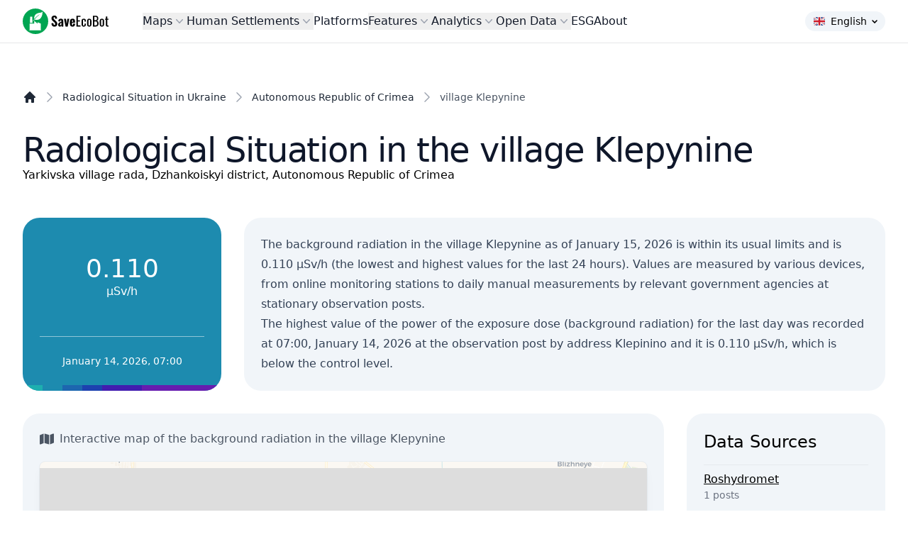

--- FILE ---
content_type: text/html; charset=UTF-8
request_url: https://www.saveecobot.com/en/radiation/avtonomna-respublika-krym/klepynine
body_size: 31226
content:
<!DOCTYPE html>
<html lang="en-UA">
<head>
        <link rel="alternate" hreflang="uk" href="https://www.saveecobot.com/radiation/avtonomna-respublika-krym/klepynine"/>
        <link rel="alternate" hreflang="bg" href="https://www.saveecobot.com/ua/bg/radiation/avtonomna-respublika-krym/klepynine"/>
        <link rel="alternate" hreflang="en" href="https://www.saveecobot.com/en/radiation/avtonomna-respublika-krym/klepynine"/>
        <link rel="alternate" hreflang="hu" href="https://www.saveecobot.com/ua/hu/radiation/avtonomna-respublika-krym/klepynine"/>
        <link rel="alternate" hreflang="sk" href="https://www.saveecobot.com/ua/sk/radiation/avtonomna-respublika-krym/klepynine"/>
        <link rel="alternate" hreflang="pl" href="https://www.saveecobot.com/ua/pl/radiation/avtonomna-respublika-krym/klepynine"/>
        <link rel="alternate" hreflang="fr" href="https://www.saveecobot.com/ua/fr/radiation/avtonomna-respublika-krym/klepynine"/>
        <link rel="alternate" hreflang="de" href="https://www.saveecobot.com/ua/de/radiation/avtonomna-respublika-krym/klepynine"/>
        <link rel="alternate" hreflang="it" href="https://www.saveecobot.com/ua/it/radiation/avtonomna-respublika-krym/klepynine"/>
        <link rel="alternate" hreflang="cs" href="https://www.saveecobot.com/ua/cs/radiation/avtonomna-respublika-krym/klepynine"/>
        <link rel="alternate" hreflang="ja" href="https://www.saveecobot.com/ua/ja/radiation/avtonomna-respublika-krym/klepynine"/>
        <link rel="alternate" hreflang="zh" href="https://www.saveecobot.com/ua/zh/radiation/avtonomna-respublika-krym/klepynine"/>
        <link rel="alternate" hreflang="ko" href="https://www.saveecobot.com/ua/ko/radiation/avtonomna-respublika-krym/klepynine"/>
        <link rel="alternate" hreflang="no" href="https://www.saveecobot.com/ua/no/radiation/avtonomna-respublika-krym/klepynine"/>
        <link rel="alternate" hreflang="pt" href="https://www.saveecobot.com/ua/pt/radiation/avtonomna-respublika-krym/klepynine"/>
        <link rel="alternate" hreflang="ro" href="https://www.saveecobot.com/ua/ro/radiation/avtonomna-respublika-krym/klepynine"/>
    
    <meta charset="utf-8">
            <meta name="viewport" content="user-scalable=no, initial-scale=1, maximum-scale=1, minimum-scale=1, width=device-width, height=device-height"/>
    <meta name="csrf-token" content="">
    <link rel="icon" href="https://www.saveecobot.com/favicon.png"/>
    <meta name="theme-color" content="#00a452"/>

    <title>Radiological situation in the village Klepynine, Autonomous Republic of Crimea, Ukraine: background radiation monitoring - SaveEcoBot</title>
<meta name="description" content="Find out information about the background radiation in the village Klepynine, Autonomous Republic of Crimea, Ukraine. Online data from official government sources. Data updates several times a day.">
<link rel="canonical" href="https://www.saveecobot.com/en/radiation/avtonomna-respublika-krym/klepynine">
<meta property="og:title" content="Radiological situation in the village Klepynine, Autonomous Republic of Crimea, Ukraine: background radiation monitoring - SaveEcoBot">
<meta property="og:description" content="Find out information about the background radiation in the village Klepynine, Autonomous Republic of Crimea, Ukraine. Online data from official government sources. Data updates several times a day.">
<meta property="og:image" content="https://www.saveecobot.com/storage/opengraph/2/2/22f5b7dced68273bfe9aea366d68f185.jpg">

<meta name="twitter:title" content="Radiological situation in the village Klepynine, Autonomous Republic of Crimea, Ukraine: background radiation monitoring - SaveEcoBot">
<meta name="twitter:description" content="Find out information about the background radiation in the village Klepynine, Autonomous Republic of Crimea, Ukraine. Online data from official government sources. Data updates several times a day.">
<script type="application/ld+json">{"@context":"https://schema.org","@type":"WebPage","name":"Radiological situation in the village Klepynine, Autonomous Republic of Crimea, Ukraine: background radiation monitoring - SaveEcoBot","description":"Find out information about the background radiation in the village Klepynine, Autonomous Republic of Crimea, Ukraine. Online data from official government sources. Data updates several times a day."}</script>

    
        <link rel="stylesheet" href="https://www.saveecobot.com/css/leaflet-locate-geocoder.css"/>
            <link rel="preload" as="style" href="https://www.saveecobot.com/build/assets/app.480bc9f0.css" /><link rel="stylesheet" href="https://www.saveecobot.com/build/assets/app.480bc9f0.css" data-navigate-track="reload" />
    <!-- Livewire Styles --><style nonce="TB5Y8meQefbDv3zIkGwMLRwYVlq28rKf" data-livewire-style>[wire\:loading][wire\:loading], [wire\:loading\.delay][wire\:loading\.delay], [wire\:loading\.inline-block][wire\:loading\.inline-block], [wire\:loading\.inline][wire\:loading\.inline], [wire\:loading\.block][wire\:loading\.block], [wire\:loading\.flex][wire\:loading\.flex], [wire\:loading\.table][wire\:loading\.table], [wire\:loading\.grid][wire\:loading\.grid], [wire\:loading\.inline-flex][wire\:loading\.inline-flex] {display: none;}[wire\:loading\.delay\.none][wire\:loading\.delay\.none], [wire\:loading\.delay\.shortest][wire\:loading\.delay\.shortest], [wire\:loading\.delay\.shorter][wire\:loading\.delay\.shorter], [wire\:loading\.delay\.short][wire\:loading\.delay\.short], [wire\:loading\.delay\.default][wire\:loading\.delay\.default], [wire\:loading\.delay\.long][wire\:loading\.delay\.long], [wire\:loading\.delay\.longer][wire\:loading\.delay\.longer], [wire\:loading\.delay\.longest][wire\:loading\.delay\.longest] {display: none;}[wire\:offline][wire\:offline] {display: none;}[wire\:dirty]:not(textarea):not(input):not(select) {display: none;}:root {--livewire-progress-bar-color: #2299dd;}[x-cloak] {display: none !important;}[wire\:cloak] {display: none !important;}dialog#livewire-error::backdrop {background-color: rgba(0, 0, 0, .6);}</style>

    <!-- Fathom - beautiful, simple website analytics -->
    <script src="https://cdn.usefathom.com/script.js" data-site="EBYWKZMN" defer></script>
    <!-- / Fathom -->
    <script async src="https://securepubads.g.doubleclick.net/tag/js/gpt.js" crossorigin="anonymous"></script>

<script>
    window.googletag = window.googletag || { cmd: [] };

    window.__sebAds = window.__sebAds || [];

    function sebIsDesktop() {
        return window.matchMedia("(min-width: 768px)").matches;
    }

    function sebGetSlotConfig(placement) {
        const map = {
            top: {
                path: "/23332408569/np_seb/top",
                sizes: [[728,90], [970,250], [320,50], [320,100]],
                mapping: googletag.sizeMapping()
                    .addSize([970, 0], [[970,250], [728,90]])
                    .addSize([728, 0], [[728,90]])
                    .addSize([320, 0], [[320,100], [320,50]])
                    .addSize([300, 0], [[320,50]])
                    .build()
            },
            in_content_1: {
                path: "/23332408569/np_seb/in_content_1",
                sizes: [[970,250], [728,90], [300,250]],
                mapping: googletag.sizeMapping()
                    .addSize([970, 0], [[970,250], [728,90]])
                    .addSize([728, 0], [[728,90]])
                    .addSize([300, 0], [[300,250]])
                    .build()
            },
            in_content_2: {
                path: "/23332408569/np_seb/in_content_2",
                sizes: [[970,250], [728,90], [300,250]],
                mapping: googletag.sizeMapping()
                    .addSize([970, 0], [[970,250], [728,90]])
                    .addSize([728, 0], [[728,90]])
                    .addSize([300, 0], [[300,250]])
                    .build()
            },
            in_content_3: {
                path: "/23332408569/np_seb/in_content_3",
                sizes: [[970,250], [728,90], [300,250]],
                mapping: googletag.sizeMapping()
                    .addSize([970, 0], [[970,250], [728,90]])
                    .addSize([728, 0], [[728,90]])
                    .addSize([300, 0], [[300,250]])
                    .build()
            },
            in_content_4: {
                path: "/23332408569/np_seb/in_content_4",
                sizes: [[970,250], [728,90], [300,250]],
                mapping: googletag.sizeMapping()
                    .addSize([970, 0], [[970,250], [728,90]])
                    .addSize([728, 0], [[728,90]])
                    .addSize([300, 0], [[300,250]])
                    .build()
            },
            side_1: {
                path: "/23332408569/np_seb/side_1",
                sizes: [[320,100], [300, 250]], // [300, 600],
                mapping: googletag.sizeMapping()
                    .addSize([728, 0], [[320,100], [300, 250]]) // [300, 600],
                    .build()
            },
            side_2: {
                path: "/23332408569/np_seb/side_2",
                sizes: [[300, 600], [300, 250]],
                mapping: googletag.sizeMapping()
                    .addSize([728, 0], [[300, 600], [300, 250]])
                    .build()
            },
            bottom: {
                path: "/23332408569/np_seb/bottom",
                sizes: [[728,90], [970,250], [320,50], [320,100], [300,250]],
                mapping: googletag.sizeMapping()
                    .addSize([970, 0], [[970,250], [728,90]])
                    .addSize([728, 0], [[728,90]])
                    .addSize([320, 0], [[320,100], [320,50]])
                    .addSize([300, 0], [[300,250]])
                    .build()
            },
            maps: {
                path: "/23332408569/np_seb/maps",
                anchor: true
            }
        };

        const cfg = map[placement];
        if (!cfg) return null;

        return cfg;
    }

    googletag.cmd.push(function () {
        const created = [];        // in-page slots to display by divId
        const createdAnchors = []; // out-of-page slots to display by slot object

        window.__sebAds.forEach(function (slot) {
            const cfg = sebGetSlotConfig(slot.placement);
            if (!cfg) return;

            if (cfg.anchor === true) {
                if (!!(window.self !== window.top || window.frameElement)) { // no anchor ads if it's iframe
                    return;
                }

                const gSlot = googletag.defineOutOfPageSlot(cfg.path, googletag.enums.OutOfPageFormat.BOTTOM_ANCHOR);

                if (gSlot) {
                    gSlot.addService(googletag.pubads());
                    createdAnchors.push(gSlot);
                }

                return;
            }

            googletag.defineSlot(cfg.path, cfg.sizes, slot.divId)
                .defineSizeMapping(cfg.mapping)
                .addService(googletag.pubads());

            created.push(slot.divId);
        });

        googletag.pubads().enableSingleRequest();
        googletag.pubads().collapseEmptyDivs();
        googletag.enableServices();

        // Display in-page slots
        created.forEach(function (divId) {
            googletag.display(divId);
        });

        // Display anchor slots
        createdAnchors.forEach(function (slotObj) {
            googletag.display(slotObj);
        });
    });
</script>

</head>
<body class="bg-gray antialiased dark:bg-zinc-900">

        <div class="absolute inset-0 -z-10 mx-0 max-w-none overflow-hidden">
    <div class="absolute left-1/2 top-0 ml-[-38rem] h-[30rem] w-[81.25rem] dark:[mask-image:linear-gradient(white,transparent)]">
        <div class="absolute inset-0 bg-gradient-to-r from-[#1d8baf] to-[#1d8baf] dark:from-[#1d8baf]/30 dark:to-[#1d8baf]/30 opacity-30 [mask-image:radial-gradient(farthest-side_at_top,white,transparent)] dark:opacity-100"></div>
    </div>
</div>    
<div class="min-h-screen ">
    <header x-data="{ open: false }" @keydown.window.escape="open = false"
        class="md:top-0 z-40 w-full md:sticky md:backdrop-blur flex-none transition-colors duration-500 lg:z-50 border-b border-slate-900/10 dark:border-slate-50/[0.06] bg-white/60 supports-backdrop-blur:bg-white/60 dark:bg-transparent">
    <nav class="mx-auto flex max-w-8xl items-center justify-between p-4 lg:px-8">
        <div class="flex lg:flex-none">
            <a href="https://www.saveecobot.com/en" class="-my-2">
                <span class="sr-only">SaveEcoBot</span>
                <img class="h-9 w-auto" src="https://www.saveecobot.com/images/saveecobot_logo.svg" alt="SaveEcoBot" />
            </a>
        </div>

        <div class="flex lg:hidden">
            <button type="button" class="-m-2.5 inline-flex items-center justify-center rounded-md p-2.5 text-gray-700" @click="open = true">
                <span class="sr-only">Open main menu</span>
                <svg class="h-6 w-6" fill="none" viewBox="0 0 24 24" stroke-width="1.5" stroke="currentColor" aria-hidden="true"><path stroke-linecap="round" stroke-linejoin="round" d="M3.75 6.75h16.5M3.75 12h16.5m-16.5 5.25h16.5"></path></svg>
            </button>
        </div>

                <div class="hidden lg:flex lg:ml-12 lg:gap-x-6" x-data="Components.popoverGroup()">

            <div class="relative" x-data="Components.popover({ open: false, focus: false })"
     @keydown.escape="onEscape" @close-popover-group.window="onClosePopoverGroup">
    <button type="button"
            class="flex items-center gap-x-1 text-base font-medium leading-6 text-gray-900 hover:text-green-600"
            @click="toggle" @mousedown="if (open) $event.preventDefault()" aria-expanded="false"
            :aria-expanded="open.toString()">
        Maps
        <svg class="h-5 w-5 flex-none text-gray-400" viewBox="0 0 20 20" fill="currentColor"
             aria-hidden="true">
            <path fill-rule="evenodd"
                  d="M5.23 7.21a.75.75 0 011.06.02L10 11.168l3.71-3.938a.75.75 0 111.08 1.04l-4.25 4.5a.75.75 0 01-1.08 0l-4.25-4.5a.75.75 0 01.02-1.06z"
                  clip-rule="evenodd"></path>
        </svg>
    </button>

    <div x-show="open" x-transition:enter="transition ease-out duration-200"
         x-transition:enter-start="opacity-0 translate-y-1"
         x-transition:enter-end="opacity-100 translate-y-0"
         x-transition:leave="transition ease-in duration-150"
         x-transition:leave-start="opacity-100 translate-y-0"
         x-transition:leave-end="opacity-0 translate-y-1"
         class="absolute -left-8 top-full z-10 mt-3 w-screen max-w-lg overflow-hidden rounded-3xl bg-white shadow-lg ring-1 ring-gray-900/5"
         x-ref="panel"
         @click.away="open = false" x-cloak>
        <div class="p-4">
            <div class="group relative flex gap-x-6 rounded-lg p-4 leading-6 hover:bg-slate-100">
    <div class="mt-1 flex h-11 w-11 flex-none items-center justify-center rounded-lg bg-slate-100 group-hover:bg-white">
        <svg class="h-6 w-6 text-gray-600 group-hover:text-blue-600" fill="currentColor" xmlns="http://www.w3.org/2000/svg" viewBox="0 0 512 512"><!--! Font Awesome Free 6.7.2 by @fontawesome - https://fontawesome.com License - https://fontawesome.com/license/free (Icons: CC BY 4.0, Fonts: SIL OFL 1.1, Code: MIT License) Copyright 2024 Fonticons, Inc. --><path d="M288 32c0 17.7 14.3 32 32 32l32 0c17.7 0 32 14.3 32 32s-14.3 32-32 32L32 128c-17.7 0-32 14.3-32 32s14.3 32 32 32l320 0c53 0 96-43 96-96s-43-96-96-96L320 0c-17.7 0-32 14.3-32 32zm64 352c0 17.7 14.3 32 32 32l32 0c53 0 96-43 96-96s-43-96-96-96L32 224c-17.7 0-32 14.3-32 32s14.3 32 32 32l384 0c17.7 0 32 14.3 32 32s-14.3 32-32 32l-32 0c-17.7 0-32 14.3-32 32zM128 512l32 0c53 0 96-43 96-96s-43-96-96-96L32 320c-17.7 0-32 14.3-32 32s14.3 32 32 32l128 0c17.7 0 32 14.3 32 32s-14.3 32-32 32l-32 0c-17.7 0-32 14.3-32 32s14.3 32 32 32z"/></svg>    </div>
    <div class="flex-auto">
        <a href="https://www.saveecobot.com/en/maps"
           class="block text-base font-medium leading-6 text-gray-900">
            Air Quality Map
                        <span class="absolute inset-0"></span>
        </a>
        <p class="mt-1 text-gray-600">Find out about the air quality in Ukraine on the interactive map</p>
    </div>
</div>
                <div class="group relative flex gap-x-6 rounded-lg p-4 leading-6 hover:bg-slate-100">
    <div class="mt-1 flex h-11 w-11 flex-none items-center justify-center rounded-lg bg-slate-100 group-hover:bg-white">
        <svg class="h-6 w-6 text-gray-600 group-hover:text-orange-600" fill="currentColor" xmlns="http://www.w3.org/2000/svg" viewBox="0 0 512 512"><!--! Font Awesome Free 6.7.2 by @fontawesome - https://fontawesome.com License - https://fontawesome.com/license/free (Icons: CC BY 4.0, Fonts: SIL OFL 1.1, Code: MIT License) Copyright 2024 Fonticons, Inc. --><path d="M216 186.7c-23.9 13.8-40 39.7-40 69.3L32 256C14.3 256-.2 241.6 2 224.1C10.7 154 47.8 92.7 101.3 52c14.1-10.7 33.8-5.3 42.7 10l72 124.7zM256 336c14.6 0 28.2-3.9 40-10.7l72 124.8c8.8 15.3 3.7 35.1-12.6 41.9c-30.6 12.9-64.2 20-99.4 20s-68.9-7.1-99.4-20c-16.3-6.9-21.4-26.6-12.6-41.9l72-124.8c11.8 6.8 25.4 10.7 40 10.7zm224-80l-144 0c0-29.6-16.1-55.5-40-69.3L368 62c8.8-15.3 28.6-20.7 42.7-10c53.6 40.7 90.6 102 99.4 172.1c2.2 17.5-12.4 31.9-30 31.9zM256 208a48 48 0 1 1 0 96 48 48 0 1 1 0-96z"/></svg>    </div>
    <div class="flex-auto">
        <a href="https://www.saveecobot.com/en/radiation-maps"
           class="block text-base font-medium leading-6 text-gray-900">
            Background Radiation Map
                        <span class="absolute inset-0"></span>
        </a>
        <p class="mt-1 text-gray-600">View comprehensive and up-to-date information on background radiation levels in Ukraine</p>
    </div>
</div>
                <div class="group relative flex gap-x-6 rounded-lg p-4 leading-6 hover:bg-slate-100">
    <div class="mt-1 flex h-11 w-11 flex-none items-center justify-center rounded-lg bg-slate-100 group-hover:bg-white">
        <svg class="h-6 w-6 text-gray-600 group-hover:text-red-600" fill="currentColor" xmlns="http://www.w3.org/2000/svg" viewBox="0 0 448 512"><!--! Font Awesome Free 6.7.2 by @fontawesome - https://fontawesome.com License - https://fontawesome.com/license/free (Icons: CC BY 4.0, Fonts: SIL OFL 1.1, Code: MIT License) Copyright 2024 Fonticons, Inc. --><path d="M159.3 5.4c7.8-7.3 19.9-7.2 27.7 .1c27.6 25.9 53.5 53.8 77.7 84c11-14.4 23.5-30.1 37-42.9c7.9-7.4 20.1-7.4 28 .1c34.6 33 63.9 76.6 84.5 118c20.3 40.8 33.8 82.5 33.8 111.9C448 404.2 348.2 512 224 512C98.4 512 0 404.1 0 276.5c0-38.4 17.8-85.3 45.4-131.7C73.3 97.7 112.7 48.6 159.3 5.4zM225.7 416c25.3 0 47.7-7 68.8-21c42.1-29.4 53.4-88.2 28.1-134.4c-4.5-9-16-9.6-22.5-2l-25.2 29.3c-6.6 7.6-18.5 7.4-24.7-.5c-16.5-21-46-58.5-62.8-79.8c-6.3-8-18.3-8.1-24.7-.1c-33.8 42.5-50.8 69.3-50.8 99.4C112 375.4 162.6 416 225.7 416z"/></svg>    </div>
    <div class="flex-auto">
        <a href="https://www.saveecobot.com/en/fire-maps"
           class="block text-base font-medium leading-6 text-gray-900">
            Fire Map
                        <span class="absolute inset-0"></span>
        </a>
        <p class="mt-1 text-gray-600">View active fire locations and wind direction in Ukraine</p>
    </div>
</div>
                                <div class="group relative flex gap-x-6 rounded-lg p-4 leading-6 hover:bg-slate-100">
    <div class="mt-1 flex h-11 w-11 flex-none items-center justify-center rounded-lg bg-slate-100 group-hover:bg-white">
        <svg class="h-6 w-6 text-gray-600 group-hover:text-blue-600" fill="currentColor" xmlns="http://www.w3.org/2000/svg" viewBox="0 0 576 512"><!--! Font Awesome Free 6.7.2 by @fontawesome - https://fontawesome.com License - https://fontawesome.com/license/free (Icons: CC BY 4.0, Fonts: SIL OFL 1.1, Code: MIT License) Copyright 2024 Fonticons, Inc. --><path d="M269.5 69.9c11.1-7.9 25.9-7.9 37 0C329 85.4 356.5 96 384 96c26.9 0 55.4-10.8 77.4-26.1c0 0 0 0 0 0c11.9-8.5 28.1-7.8 39.2 1.7c14.4 11.9 32.5 21 50.6 25.2c17.2 4 27.9 21.2 23.9 38.4s-21.2 27.9-38.4 23.9c-24.5-5.7-44.9-16.5-58.2-25C449.5 149.7 417 160 384 160c-31.9 0-60.6-9.9-80.4-18.9c-5.8-2.7-11.1-5.3-15.6-7.7c-4.5 2.4-9.7 5.1-15.6 7.7c-19.8 9-48.5 18.9-80.4 18.9c-33 0-65.5-10.3-94.5-25.8c-13.4 8.4-33.7 19.3-58.2 25c-17.2 4-34.4-6.7-38.4-23.9s6.7-34.4 23.9-38.4C42.8 92.6 61 83.5 75.3 71.6c11.1-9.5 27.3-10.1 39.2-1.7c0 0 0 0 0 0C136.7 85.2 165.1 96 192 96c27.5 0 55-10.6 77.5-26.1zm37 288C329 373.4 356.5 384 384 384c26.9 0 55.4-10.8 77.4-26.1c0 0 0 0 0 0c11.9-8.5 28.1-7.8 39.2 1.7c14.4 11.9 32.5 21 50.6 25.2c17.2 4 27.9 21.2 23.9 38.4s-21.2 27.9-38.4 23.9c-24.5-5.7-44.9-16.5-58.2-25C449.5 437.7 417 448 384 448c-31.9 0-60.6-9.9-80.4-18.9c-5.8-2.7-11.1-5.3-15.6-7.7c-4.5 2.4-9.7 5.1-15.6 7.7c-19.8 9-48.5 18.9-80.4 18.9c-33 0-65.5-10.3-94.5-25.8c-13.4 8.4-33.7 19.3-58.2 25c-17.2 4-34.4-6.7-38.4-23.9s6.7-34.4 23.9-38.4c18.1-4.2 36.2-13.3 50.6-25.2c11.1-9.4 27.3-10.1 39.2-1.7c0 0 0 0 0 0C136.7 373.2 165.1 384 192 384c27.5 0 55-10.6 77.5-26.1c11.1-7.9 25.9-7.9 37 0zm0-144C329 229.4 356.5 240 384 240c26.9 0 55.4-10.8 77.4-26.1c0 0 0 0 0 0c11.9-8.5 28.1-7.8 39.2 1.7c14.4 11.9 32.5 21 50.6 25.2c17.2 4 27.9 21.2 23.9 38.4s-21.2 27.9-38.4 23.9c-24.5-5.7-44.9-16.5-58.2-25C449.5 293.7 417 304 384 304c-31.9 0-60.6-9.9-80.4-18.9c-5.8-2.7-11.1-5.3-15.6-7.7c-4.5 2.4-9.7 5.1-15.6 7.7c-19.8 9-48.5 18.9-80.4 18.9c-33 0-65.5-10.3-94.5-25.8c-13.4 8.4-33.7 19.3-58.2 25c-17.2 4-34.4-6.7-38.4-23.9s6.7-34.4 23.9-38.4c18.1-4.2 36.2-13.3 50.6-25.2c11.1-9.5 27.3-10.1 39.2-1.7c0 0 0 0 0 0C136.7 229.2 165.1 240 192 240c27.5 0 55-10.6 77.5-26.1c11.1-7.9 25.9-7.9 37 0z"/></svg>    </div>
    <div class="flex-auto">
        <a href="https://www.saveecobot.com/en/water-maps"
           class="block text-base font-medium leading-6 text-gray-900">
            Water Quality Map
                        <span class="absolute inset-0"></span>
        </a>
        <p class="mt-1 text-gray-600">Find out up-to-date information about water quality in rivers, lakes and other reservoirs in Ukraine</p>
    </div>
</div>
        </div>
    </div>
</div>
            <div class="relative" x-data="Components.popover({ open: false, focus: false })"
     @keydown.escape="onEscape" @close-popover-group.window="onClosePopoverGroup">
    <button type="button"
            class="flex items-center gap-x-1 text-base font-medium leading-6 text-gray-900 hover:text-green-600"
            @click="toggle" @mousedown="if (open) $event.preventDefault()" aria-expanded="false"
            :aria-expanded="open.toString()">
        Human Settlements
        <svg class="h-5 w-5 flex-none text-gray-400" viewBox="0 0 20 20" fill="currentColor"
             aria-hidden="true">
            <path fill-rule="evenodd"
                  d="M5.23 7.21a.75.75 0 011.06.02L10 11.168l3.71-3.938a.75.75 0 111.08 1.04l-4.25 4.5a.75.75 0 01-1.08 0l-4.25-4.5a.75.75 0 01.02-1.06z"
                  clip-rule="evenodd"></path>
        </svg>
    </button>

    <div x-show="open" x-transition:enter="transition ease-out duration-200"
         x-transition:enter-start="opacity-0 translate-y-1"
         x-transition:enter-end="opacity-100 translate-y-0"
         x-transition:leave="transition ease-in duration-150"
         x-transition:leave-start="opacity-100 translate-y-0"
         x-transition:leave-end="opacity-0 translate-y-1"
         class="absolute -left-8 top-full z-10 mt-3 w-screen max-w-lg overflow-hidden rounded-3xl bg-white shadow-lg ring-1 ring-gray-900/5"
         x-ref="panel"
         @click.away="open = false" x-cloak>
        <div class="p-4">
            <div class="group relative flex gap-x-6 rounded-lg p-4 leading-6 hover:bg-slate-100">
    <div class="mt-1 flex h-11 w-11 flex-none items-center justify-center rounded-lg bg-slate-100 group-hover:bg-white">
        <svg class="h-6 w-6 text-gray-600 group-hover:text-blue-600" fill="currentColor" xmlns="http://www.w3.org/2000/svg" viewBox="0 0 512 512"><!--! Font Awesome Free 6.7.2 by @fontawesome - https://fontawesome.com License - https://fontawesome.com/license/free (Icons: CC BY 4.0, Fonts: SIL OFL 1.1, Code: MIT License) Copyright 2024 Fonticons, Inc. --><path d="M288 32c0 17.7 14.3 32 32 32l32 0c17.7 0 32 14.3 32 32s-14.3 32-32 32L32 128c-17.7 0-32 14.3-32 32s14.3 32 32 32l320 0c53 0 96-43 96-96s-43-96-96-96L320 0c-17.7 0-32 14.3-32 32zm64 352c0 17.7 14.3 32 32 32l32 0c53 0 96-43 96-96s-43-96-96-96L32 224c-17.7 0-32 14.3-32 32s14.3 32 32 32l384 0c17.7 0 32 14.3 32 32s-14.3 32-32 32l-32 0c-17.7 0-32 14.3-32 32zM128 512l32 0c53 0 96-43 96-96s-43-96-96-96L32 320c-17.7 0-32 14.3-32 32s14.3 32 32 32l128 0c17.7 0 32 14.3 32 32s-14.3 32-32 32l-32 0c-17.7 0-32 14.3-32 32s14.3 32 32 32z"/></svg>    </div>
    <div class="flex-auto">
        <a href="https://www.saveecobot.com/en/maps/cities"
           class="block text-base font-medium leading-6 text-gray-900">
            Air Quality in Human Settlements
                        <span class="absolute inset-0"></span>
        </a>
        <p class="mt-1 text-gray-600">View the list of regions and cities in Ukraine that have air quality monitoring</p>
    </div>
</div>
                <div class="group relative flex gap-x-6 rounded-lg p-4 leading-6 hover:bg-slate-100">
    <div class="mt-1 flex h-11 w-11 flex-none items-center justify-center rounded-lg bg-slate-100 group-hover:bg-white">
        <svg class="h-6 w-6 text-gray-600 group-hover:text-orange-600" fill="currentColor" xmlns="http://www.w3.org/2000/svg" viewBox="0 0 512 512"><!--! Font Awesome Free 6.7.2 by @fontawesome - https://fontawesome.com License - https://fontawesome.com/license/free (Icons: CC BY 4.0, Fonts: SIL OFL 1.1, Code: MIT License) Copyright 2024 Fonticons, Inc. --><path d="M216 186.7c-23.9 13.8-40 39.7-40 69.3L32 256C14.3 256-.2 241.6 2 224.1C10.7 154 47.8 92.7 101.3 52c14.1-10.7 33.8-5.3 42.7 10l72 124.7zM256 336c14.6 0 28.2-3.9 40-10.7l72 124.8c8.8 15.3 3.7 35.1-12.6 41.9c-30.6 12.9-64.2 20-99.4 20s-68.9-7.1-99.4-20c-16.3-6.9-21.4-26.6-12.6-41.9l72-124.8c11.8 6.8 25.4 10.7 40 10.7zm224-80l-144 0c0-29.6-16.1-55.5-40-69.3L368 62c8.8-15.3 28.6-20.7 42.7-10c53.6 40.7 90.6 102 99.4 172.1c2.2 17.5-12.4 31.9-30 31.9zM256 208a48 48 0 1 1 0 96 48 48 0 1 1 0-96z"/></svg>    </div>
    <div class="flex-auto">
        <a href="https://www.saveecobot.com/en/radiation/cities"
           class="block text-base font-medium leading-6 text-gray-900">
            Radiological Situation in Human Settlements
                        <span class="absolute inset-0"></span>
        </a>
        <p class="mt-1 text-gray-600">Find out in which regions and cities of Ukraine the monitoring of the background radiation is carried out</p>
    </div>
</div>
        </div>
    </div>
</div>
            <a href="https://www.saveecobot.com/en/platforms" class="text-base font-medium leading-6 text-gray-900 hover:text-green-600">Platforms</a>
            <div class="relative" x-data="Components.popover({ open: false, focus: false })"
     @keydown.escape="onEscape" @close-popover-group.window="onClosePopoverGroup">
    <button type="button"
            class="flex items-center gap-x-1 text-base font-medium leading-6 text-gray-900 hover:text-green-600"
            @click="toggle" @mousedown="if (open) $event.preventDefault()" aria-expanded="false"
            :aria-expanded="open.toString()">
        Features
        <svg class="h-5 w-5 flex-none text-gray-400" viewBox="0 0 20 20" fill="currentColor"
             aria-hidden="true">
            <path fill-rule="evenodd"
                  d="M5.23 7.21a.75.75 0 011.06.02L10 11.168l3.71-3.938a.75.75 0 111.08 1.04l-4.25 4.5a.75.75 0 01-1.08 0l-4.25-4.5a.75.75 0 01.02-1.06z"
                  clip-rule="evenodd"></path>
        </svg>
    </button>

    <div x-show="open" x-transition:enter="transition ease-out duration-200"
         x-transition:enter-start="opacity-0 translate-y-1"
         x-transition:enter-end="opacity-100 translate-y-0"
         x-transition:leave="transition ease-in duration-150"
         x-transition:leave-start="opacity-100 translate-y-0"
         x-transition:leave-end="opacity-0 translate-y-1"
         class="absolute left-1/2 z-10 top-full mt-3 flex w-screen max-w-max -translate-x-1/2 px-4"
         x-ref="panel"
         @click.away="open = false" x-cloak>
        <div class="w-screen max-w-md flex-auto overflow-hidden rounded-3xl bg-white text-sm leading-6 shadow-lg ring-1 ring-gray-900/5 lg:max-w-4xl">
            <div class="grid grid-cols-1 gap-x-6 gap-y-1 p-4 lg:grid-cols-2">
                    <div class="group relative flex gap-x-6 rounded-lg p-4 leading-6 hover:bg-slate-100">
    <div class="mt-1 flex h-11 w-11 flex-none items-center justify-center rounded-lg bg-slate-100 group-hover:bg-white">
        <svg class="h-6 w-6 text-gray-600 group-hover:text-blue-600" fill="currentColor" xmlns="http://www.w3.org/2000/svg" viewBox="0 0 512 512"><!--! Font Awesome Free 6.7.2 by @fontawesome - https://fontawesome.com License - https://fontawesome.com/license/free (Icons: CC BY 4.0, Fonts: SIL OFL 1.1, Code: MIT License) Copyright 2024 Fonticons, Inc. --><path d="M152.1 38.2c9.9 8.9 10.7 24 1.8 33.9l-72 80c-4.4 4.9-10.6 7.8-17.2 7.9s-12.9-2.4-17.6-7L7 113C-2.3 103.6-2.3 88.4 7 79s24.6-9.4 33.9 0l22.1 22.1 55.1-61.2c8.9-9.9 24-10.7 33.9-1.8zm0 160c9.9 8.9 10.7 24 1.8 33.9l-72 80c-4.4 4.9-10.6 7.8-17.2 7.9s-12.9-2.4-17.6-7L7 273c-9.4-9.4-9.4-24.6 0-33.9s24.6-9.4 33.9 0l22.1 22.1 55.1-61.2c8.9-9.9 24-10.7 33.9-1.8zM224 96c0-17.7 14.3-32 32-32l224 0c17.7 0 32 14.3 32 32s-14.3 32-32 32l-224 0c-17.7 0-32-14.3-32-32zm0 160c0-17.7 14.3-32 32-32l224 0c17.7 0 32 14.3 32 32s-14.3 32-32 32l-224 0c-17.7 0-32-14.3-32-32zM160 416c0-17.7 14.3-32 32-32l288 0c17.7 0 32 14.3 32 32s-14.3 32-32 32l-288 0c-17.7 0-32-14.3-32-32zM48 368a48 48 0 1 1 0 96 48 48 0 1 1 0-96z"/></svg>    </div>
    <div class="flex-auto">
        <a href="https://www.saveecobot.com/en/features/inspections"
           class="block text-base font-medium leading-6 text-gray-900">
            Inspections
                        <span class="absolute inset-0"></span>
        </a>
        <p class="mt-1 text-gray-600">Find out who and when should monitor polluting enterprises, conduct inspections, and other state oversight measures</p>
    </div>
</div>
                    <div class="group relative flex gap-x-6 rounded-lg p-4 leading-6 hover:bg-slate-100">
    <div class="mt-1 flex h-11 w-11 flex-none items-center justify-center rounded-lg bg-slate-100 group-hover:bg-white">
        <svg class="h-6 w-6 text-gray-600 group-hover:text-blue-600" fill="currentColor" xmlns="http://www.w3.org/2000/svg" viewBox="0 0 512 512"><!--! Font Awesome Free 6.7.2 by @fontawesome - https://fontawesome.com License - https://fontawesome.com/license/free (Icons: CC BY 4.0, Fonts: SIL OFL 1.1, Code: MIT License) Copyright 2024 Fonticons, Inc. --><path d="M268.9 .9c-5.5-.7-11 1.4-14.5 5.7s-4.6 10.1-2.8 15.4c2.8 8.2 4.3 16.9 4.3 26.1c0 44.1-35.7 79.9-79.8 80L160 128c-35.3 0-64 28.7-64 64c0 19.1 8.4 36.3 21.7 48L104 240c-39.8 0-72 32.2-72 72c0 23.2 11 43.8 28 57c-34.1 5.7-60 35.3-60 71c0 39.8 32.2 72 72 72l368 0c39.8 0 72-32.2 72-72c0-35.7-25.9-65.3-60-71c17-13.2 28-33.8 28-57c0-39.8-32.2-72-72-72l-13.7 0c13.3-11.7 21.7-28.9 21.7-48c0-35.3-28.7-64-64-64l-5.5 0c3.5-10 5.5-20.8 5.5-32c0-48.6-36.2-88.8-83.1-95.1zM192 256a32 32 0 1 1 0 64 32 32 0 1 1 0-64zm96 32a32 32 0 1 1 64 0 32 32 0 1 1 -64 0zm64 108.3c0 2.4-.7 4.8-2.2 6.7c-8.2 10.5-39.5 45-93.8 45s-85.6-34.6-93.8-45c-1.5-1.9-2.2-4.3-2.2-6.7c0-6.8 5.5-12.3 12.3-12.3l167.4 0c6.8 0 12.3 5.5 12.3 12.3z"/></svg>    </div>
    <div class="flex-auto">
        <a href="https://www.saveecobot.com/en/features/pollution-complaints"
           class="block text-base font-medium leading-6 text-gray-900">
            Pollution Complaints
                        <span class="absolute inset-0"></span>
        </a>
        <p class="mt-1 text-gray-600">Do you see pollution that violates environmental or sanitary laws? Time to file a complaint!</p>
    </div>
</div>
                    <div class="group relative flex gap-x-6 rounded-lg p-4 leading-6 hover:bg-slate-100">
    <div class="mt-1 flex h-11 w-11 flex-none items-center justify-center rounded-lg bg-slate-100 group-hover:bg-white">
        <svg class="h-6 w-6 text-gray-600 group-hover:text-blue-600" fill="currentColor" xmlns="http://www.w3.org/2000/svg" viewBox="0 0 512 512"><!--! Font Awesome Free 6.7.2 by @fontawesome - https://fontawesome.com License - https://fontawesome.com/license/free (Icons: CC BY 4.0, Fonts: SIL OFL 1.1, Code: MIT License) Copyright 2024 Fonticons, Inc. --><path d="M459.1 52.4L442.6 6.5C440.7 2.6 436.5 0 432.1 0s-8.5 2.6-10.4 6.5L405.2 52.4l-46 16.8c-4.3 1.6-7.3 5.9-7.2 10.4c0 4.5 3 8.7 7.2 10.2l45.7 16.8 16.8 45.8c1.5 4.4 5.8 7.5 10.4 7.5s8.9-3.1 10.4-7.5l16.5-45.8 45.7-16.8c4.2-1.5 7.2-5.7 7.2-10.2c0-4.6-3-8.9-7.2-10.4L459.1 52.4zm-132.4 53c-12.5-12.5-32.8-12.5-45.3 0l-2.9 2.9C256.5 100.3 232.7 96 208 96C93.1 96 0 189.1 0 304S93.1 512 208 512s208-93.1 208-208c0-24.7-4.3-48.5-12.2-70.5l2.9-2.9c12.5-12.5 12.5-32.8 0-45.3l-80-80zM200 192c-57.4 0-104 46.6-104 104l0 8c0 8.8-7.2 16-16 16s-16-7.2-16-16l0-8c0-75.1 60.9-136 136-136l8 0c8.8 0 16 7.2 16 16s-7.2 16-16 16l-8 0z"/></svg>    </div>
    <div class="flex-auto">
        <a href="https://www.saveecobot.com/en/features/environmental-crimes"
           class="block text-base font-medium leading-6 text-gray-900">
            Environmental Crimes
                        <span class="absolute inset-0"></span>
        </a>
        <p class="mt-1 text-gray-600">Do you know about the war crime against the environment? Notify the Operational Headquarters of the Ministry of Environment and help form a lawsuit against the Russian Federation</p>
    </div>
</div>
                    <div class="group relative flex gap-x-6 rounded-lg p-4 leading-6 hover:bg-slate-100">
    <div class="mt-1 flex h-11 w-11 flex-none items-center justify-center rounded-lg bg-slate-100 group-hover:bg-white">
        <svg class="h-6 w-6 text-gray-600 group-hover:text-blue-600" fill="currentColor" xmlns="http://www.w3.org/2000/svg" viewBox="0 0 512 512"><!--! Font Awesome Free 6.7.2 by @fontawesome - https://fontawesome.com License - https://fontawesome.com/license/free (Icons: CC BY 4.0, Fonts: SIL OFL 1.1, Code: MIT License) Copyright 2024 Fonticons, Inc. --><path d="M471.6 21.7c-21.9-21.9-57.3-21.9-79.2 0L362.3 51.7l97.9 97.9 30.1-30.1c21.9-21.9 21.9-57.3 0-79.2L471.6 21.7zm-299.2 220c-6.1 6.1-10.8 13.6-13.5 21.9l-29.6 88.8c-2.9 8.6-.6 18.1 5.8 24.6s15.9 8.7 24.6 5.8l88.8-29.6c8.2-2.7 15.7-7.4 21.9-13.5L437.7 172.3 339.7 74.3 172.4 241.7zM96 64C43 64 0 107 0 160L0 416c0 53 43 96 96 96l256 0c53 0 96-43 96-96l0-96c0-17.7-14.3-32-32-32s-32 14.3-32 32l0 96c0 17.7-14.3 32-32 32L96 448c-17.7 0-32-14.3-32-32l0-256c0-17.7 14.3-32 32-32l96 0c17.7 0 32-14.3 32-32s-14.3-32-32-32L96 64z"/></svg>    </div>
    <div class="flex-auto">
        <a href="https://www.saveecobot.com/en/features/eia-registry"
           class="block text-base font-medium leading-6 text-gray-900">
            EIA Registry
                        <span class="absolute inset-0"></span>
        </a>
        <p class="mt-1 text-gray-600">Follow planned economic activities that will have an impact on the environment and subscribe to notifications by regions and enterprises</p>
    </div>
</div>
                    <div class="group relative flex gap-x-6 rounded-lg p-4 leading-6 hover:bg-slate-100">
    <div class="mt-1 flex h-11 w-11 flex-none items-center justify-center rounded-lg bg-slate-100 group-hover:bg-white">
        <svg class="h-6 w-6 text-gray-600 group-hover:text-blue-600" xmlns="http://www.w3.org/2000/svg" xmlns:xlink="http://www.w3.org/1999/xlink"
	 viewBox="0 0 512.002 512.002" xml:space="preserve"  stroke="currentColor">
<g>
	<g>
		<path d="M485.492,338.004L452.1,300.63c-10.133-11.352-29.141-4.226-29.141,11.125v48.504c0,3.071-2.5,5.565-5.565,5.565
			c-3.065,0-5.565-2.494-5.565-5.565V333.89c0-53.722-38.119-100.943-91.106-112.389c-15.608-3.375-26.609,15.317-16,27.396
			c23.056,25.77,24.505,60.58,0.055,89.107c-64.807,72.26-1.708,173.99,90.357,173.99c64.854,0,116.867-51.511,116.867-107.214
			C512.002,368.09,486.578,339.216,485.492,338.004z" fill="currentColor"/>
	</g>
</g>
<g>
	<g>
		<path d="M376.242,138.461L242.68,4.899c-6.521-6.521-17.087-6.521-23.608,0L85.51,138.461
			c-10.484,10.485-3.049,28.499,11.803,28.499h36.26l-88.366,88.367c-10.484,10.485-3.049,28.499,11.803,28.499h36.26L4.905,372.192
			c-10.485,10.485-3.049,28.499,11.804,28.499h161.387v94.606c0,9.222,7.478,16.695,16.695,16.695h66.781
			c9.31,0,16.695-6.419,16.695-20.136c-51.694-60.164-36.143-134.058,1.653-176.147c12.369-14.446,12.521-30.466-0.087-44.553
			c-32.191-36.66,1.131-92.416,47.944-82.292c12.252,2.646,23.807,6.936,34.67,12.362l-34.269-34.269h36.26
			C379.292,166.959,386.725,148.944,376.242,138.461z" fill="currentColor"/>
	</g>
</g>
</svg>    </div>
    <div class="flex-auto">
        <a href="https://www.saveecobot.com/en/static/environmental-labs"
           class="block text-base font-medium leading-6 text-gray-900">
            Environmental Labs
                        <span class="absolute inset-0"></span>
        </a>
        <p class="mt-1 text-gray-600">Як діяти та куди звертатись якщо війна нанесла шкоду довкіллю вашої громади, підприємства, природоохоронної інституції тощо?</p>
    </div>
</div>
                    <div class="group relative flex gap-x-6 rounded-lg p-4 leading-6 hover:bg-slate-100 opacity-50">
    <div class="mt-1 flex h-11 w-11 flex-none items-center justify-center rounded-lg bg-slate-100 group-hover:bg-white">
        <svg class="h-6 w-6 text-gray-600 group-hover:text-blue-600" fill="currentColor" xmlns="http://www.w3.org/2000/svg" viewBox="0 0 384 512"><!--! Font Awesome Free 6.7.2 by @fontawesome - https://fontawesome.com License - https://fontawesome.com/license/free (Icons: CC BY 4.0, Fonts: SIL OFL 1.1, Code: MIT License) Copyright 2024 Fonticons, Inc. --><path d="M0 64C0 28.7 28.7 0 64 0L224 0l0 128c0 17.7 14.3 32 32 32l128 0 0 288c0 35.3-28.7 64-64 64L64 512c-35.3 0-64-28.7-64-64L0 64zm384 64l-128 0L256 0 384 128z"/></svg>    </div>
    <div class="flex-auto">
        <a href="#"
           class="block text-base font-medium leading-6 text-gray-900">
            Legal Data
                        <span class="absolute inset-0"></span>
        </a>
        <p class="mt-1 text-gray-600">Check the permit documents of enterprises for the use of natural resources, pollution and much more</p>
    </div>
</div>

                </div>
                <div class="group relative bg-slate-100 hover:bg-slate-200 px-8 py-6">
                    <div class="lg:absolute lg:inset-y-0 lg:right-0">
                        <img src="https://www.saveecobot.com/images/widgets/air-quality/widget-aq-preview.png"
                             alt="Air Quality Widget"
                             class="object-cover w-40 -translate-y-6 h-auto rotate-12"/>
                    </div>
                    <div>
                        <div class="flex items-center gap-x-3">
                            <a href="https://www.saveecobot.com/en/widgets/air-quality-informer/"
                               class="text-base font-medium leading-6 text-gray-900">
                                Air Quality Widget
                                <span class="absolute inset-0"></span>
                            </a>
                            <p class="rounded-full bg-green-500/20 px-2.5 py-1.5 text-xs font-semibold text-green-600">NEW</p>
                        </div>
                        <p class="mt-1 text-gray-600">Want to add air quality information to your site? Then this feature is just for you!</p>
                    </div>
                </div>
        </div>
    </div>
</div>
            <div class="relative" x-data="Components.popover({ open: false, focus: false })"
     @keydown.escape="onEscape" @close-popover-group.window="onClosePopoverGroup">
    <button type="button"
            class="flex items-center gap-x-1 text-base font-medium leading-6 text-gray-900 hover:text-green-600"
            @click="toggle" @mousedown="if (open) $event.preventDefault()" aria-expanded="false"
            :aria-expanded="open.toString()">
        Analytics
        <svg class="h-5 w-5 flex-none text-gray-400" viewBox="0 0 20 20" fill="currentColor"
             aria-hidden="true">
            <path fill-rule="evenodd"
                  d="M5.23 7.21a.75.75 0 011.06.02L10 11.168l3.71-3.938a.75.75 0 111.08 1.04l-4.25 4.5a.75.75 0 01-1.08 0l-4.25-4.5a.75.75 0 01.02-1.06z"
                  clip-rule="evenodd"></path>
        </svg>
    </button>

    <div x-show="open" x-transition:enter="transition ease-out duration-200"
         x-transition:enter-start="opacity-0 translate-y-1"
         x-transition:enter-end="opacity-100 translate-y-0"
         x-transition:leave="transition ease-in duration-150"
         x-transition:leave-start="opacity-100 translate-y-0"
         x-transition:leave-end="opacity-0 translate-y-1"
         class="absolute -left-8 top-full z-10 mt-3 w-screen max-w-lg overflow-hidden rounded-3xl bg-white shadow-lg ring-1 ring-gray-900/5"
         x-ref="panel"
         @click.away="open = false" x-cloak>
        <div class="p-4">
            <div class="group relative flex gap-x-6 rounded-lg p-4 leading-6 hover:bg-slate-100">
    <div class="mt-1 flex h-11 w-11 flex-none items-center justify-center rounded-lg bg-slate-100 group-hover:bg-white">
        <svg class="h-6 w-6 text-gray-600 group-hover:text-blue-600" fill="currentColor" xmlns="http://www.w3.org/2000/svg" viewBox="0 0 384 512"><!-- Font Awesome Free 5.15.4 by @fontawesome - https://fontawesome.com License - https://fontawesome.com/license/free (Icons: CC BY 4.0, Fonts: SIL OFL 1.1, Code: MIT License) --><path d="M368 240c8.84 0 16-7.16 16-16v-32c0-8.84-7.16-16-16-16h-41.86c13.41-28.63 13.74-63.33-4.13-94.05C303.34 49.84 267.1 32 229.96 32h-78.82c-24.32 0-47.86 8.53-66.54 24.09L72.83 65.9c-10.18 8.49-11.56 23.62-3.07 33.8l20.49 24.59c8.49 10.19 23.62 11.56 33.81 3.07l11.73-9.78c4.32-3.6 9.77-5.57 15.39-5.57h83.62c11.69 0 21.2 9.52 21.2 21.2 0 5.91-2.48 11.58-6.81 15.58L219.7 176H16c-8.84 0-16 7.16-16 16v32c0 8.84 7.16 16 16 16h134.37l-34.67 32H16c-8.84 0-16 7.16-16 16v32c0 8.84 7.16 16 16 16h41.86c-13.41 28.63-13.74 63.33 4.13 94.05C80.66 462.15 116.9 480 154.04 480h78.82c24.32 0 47.86-8.53 66.54-24.09l11.77-9.81c10.18-8.49 11.56-23.62 3.07-33.8l-20.49-24.59c-8.49-10.19-23.62-11.56-33.81-3.07l-11.75 9.8a23.992 23.992 0 0 1-15.36 5.56H149.2c-11.69 0-21.2-9.52-21.2-21.2 0-5.91 2.48-11.58 6.81-15.58L164.3 336H368c8.84 0 16-7.16 16-16v-32c0-8.84-7.16-16-16-16H233.63l34.67-32H368z"/></svg>    </div>
    <div class="flex-auto">
        <a href="https://www.saveecobot.com/en/analytics/ecotaxes"
           class="block text-base font-medium leading-6 text-gray-900">
            Environmental Taxes
                        <span class="absolute inset-0"></span>
        </a>
        <p class="mt-1 text-gray-600">Find out the amount of environmental taxes that polluting enterprises have paid to the budget of Ukraine</p>
    </div>
</div>
                <div class="group relative flex gap-x-6 rounded-lg p-4 leading-6 hover:bg-slate-100">
    <div class="mt-1 flex h-11 w-11 flex-none items-center justify-center rounded-lg bg-slate-100 group-hover:bg-white">
        <svg class="h-6 w-6 text-gray-600 group-hover:text-blue-600" fill="currentColor" xmlns="http://www.w3.org/2000/svg" viewBox="0 0 448 512"><!--! Font Awesome Free 6.7.2 by @fontawesome - https://fontawesome.com License - https://fontawesome.com/license/free (Icons: CC BY 4.0, Fonts: SIL OFL 1.1, Code: MIT License) Copyright 2024 Fonticons, Inc. --><path d="M64 32C28.7 32 0 60.7 0 96L0 416c0 35.3 28.7 64 64 64l320 0c35.3 0 64-28.7 64-64l0-320c0-35.3-28.7-64-64-64L64 32zM337 209L209 337c-9.4 9.4-24.6 9.4-33.9 0l-64-64c-9.4-9.4-9.4-24.6 0-33.9s24.6-9.4 33.9 0l47 47L303 175c9.4-9.4 24.6-9.4 33.9 0s9.4 24.6 0 33.9z"/></svg>    </div>
    <div class="flex-auto">
        <a href="https://www.saveecobot.com/en/analytics/inspections/environmental"
           class="block text-base font-medium leading-6 text-gray-900">
            Environmental Inspections
                        <span class="absolute inset-0"></span>
        </a>
        <p class="mt-1 text-gray-600">View the statistics of the results of the work of the State Environmental Inspection of Ukraine: the number of inspections and fines, the amount of damages, etc.</p>
    </div>
</div>
                <div class="group relative flex gap-x-6 rounded-lg p-4 leading-6 hover:bg-slate-100">
    <div class="mt-1 flex h-11 w-11 flex-none items-center justify-center rounded-lg bg-slate-100 group-hover:bg-white">
        <svg class="h-6 w-6 text-gray-600 group-hover:text-blue-600" fill="currentColor" xmlns="http://www.w3.org/2000/svg" viewBox="0 0 448 512"><!--! Font Awesome Free 6.7.2 by @fontawesome - https://fontawesome.com License - https://fontawesome.com/license/free (Icons: CC BY 4.0, Fonts: SIL OFL 1.1, Code: MIT License) Copyright 2024 Fonticons, Inc. --><path d="M159.3 5.4c7.8-7.3 19.9-7.2 27.7 .1c27.6 25.9 53.5 53.8 77.7 84c11-14.4 23.5-30.1 37-42.9c7.9-7.4 20.1-7.4 28 .1c34.6 33 63.9 76.6 84.5 118c20.3 40.8 33.8 82.5 33.8 111.9C448 404.2 348.2 512 224 512C98.4 512 0 404.1 0 276.5c0-38.4 17.8-85.3 45.4-131.7C73.3 97.7 112.7 48.6 159.3 5.4zM225.7 416c25.3 0 47.7-7 68.8-21c42.1-29.4 53.4-88.2 28.1-134.4c-4.5-9-16-9.6-22.5-2l-25.2 29.3c-6.6 7.6-18.5 7.4-24.7-.5c-16.5-21-46-58.5-62.8-79.8c-6.3-8-18.3-8.1-24.7-.1c-33.8 42.5-50.8 69.3-50.8 99.4C112 375.4 162.6 416 225.7 416z"/></svg>    </div>
    <div class="flex-auto">
        <a href="https://www.saveecobot.com/en/analytics/fires"
           class="block text-base font-medium leading-6 text-gray-900">
            Fires in Ukraine
                        <span class="absolute inset-0"></span>
        </a>
        <p class="mt-1 text-gray-600">View statistics and analytics of active fire spots in Ukraine based on satellite observations of the FIRMS system from NASA</p>
    </div>
</div>
        </div>
    </div>
</div>
            <div class="relative" x-data="Components.popover({ open: false, focus: false })"
     @keydown.escape="onEscape" @close-popover-group.window="onClosePopoverGroup">
    <button type="button"
            class="flex items-center gap-x-1 text-base font-medium leading-6 text-gray-900 hover:text-green-600"
            @click="toggle" @mousedown="if (open) $event.preventDefault()" aria-expanded="false"
            :aria-expanded="open.toString()">
        Open Data
        <svg class="h-5 w-5 flex-none text-gray-400" viewBox="0 0 20 20" fill="currentColor"
             aria-hidden="true">
            <path fill-rule="evenodd"
                  d="M5.23 7.21a.75.75 0 011.06.02L10 11.168l3.71-3.938a.75.75 0 111.08 1.04l-4.25 4.5a.75.75 0 01-1.08 0l-4.25-4.5a.75.75 0 01.02-1.06z"
                  clip-rule="evenodd"></path>
        </svg>
    </button>

    <div x-show="open" x-transition:enter="transition ease-out duration-200"
         x-transition:enter-start="opacity-0 translate-y-1"
         x-transition:enter-end="opacity-100 translate-y-0"
         x-transition:leave="transition ease-in duration-150"
         x-transition:leave-start="opacity-100 translate-y-0"
         x-transition:leave-end="opacity-0 translate-y-1"
         class="absolute -left-8 top-full z-10 mt-3 w-screen max-w-lg overflow-hidden rounded-3xl bg-white shadow-lg ring-1 ring-gray-900/5"
         x-ref="panel"
         @click.away="open = false" x-cloak>
        <div class="p-4">
            <div class="group relative flex gap-x-6 rounded-lg p-4 leading-6 hover:bg-slate-100">
    <div class="mt-1 flex h-11 w-11 flex-none items-center justify-center rounded-lg bg-slate-100 group-hover:bg-white">
        <svg class="h-6 w-6 text-gray-600 text-gray-600 group-hover:text-green-600" fill="currentColor" xmlns="http://www.w3.org/2000/svg" viewBox="0 0 448 512"><!--! Font Awesome Free 6.7.2 by @fontawesome - https://fontawesome.com License - https://fontawesome.com/license/free (Icons: CC BY 4.0, Fonts: SIL OFL 1.1, Code: MIT License) Copyright 2024 Fonticons, Inc. --><path d="M448 80l0 48c0 44.2-100.3 80-224 80S0 172.2 0 128L0 80C0 35.8 100.3 0 224 0S448 35.8 448 80zM393.2 214.7c20.8-7.4 39.9-16.9 54.8-28.6L448 288c0 44.2-100.3 80-224 80S0 332.2 0 288L0 186.1c14.9 11.8 34 21.2 54.8 28.6C99.7 230.7 159.5 240 224 240s124.3-9.3 169.2-25.3zM0 346.1c14.9 11.8 34 21.2 54.8 28.6C99.7 390.7 159.5 400 224 400s124.3-9.3 169.2-25.3c20.8-7.4 39.9-16.9 54.8-28.6l0 85.9c0 44.2-100.3 80-224 80S0 476.2 0 432l0-85.9z"/></svg>    </div>
    <div class="flex-auto">
        <a href="https://www.saveecobot.com/en/static/api"
           class="block text-base font-medium leading-6 text-gray-900">
            SaveEcoBot API
                        <span class="absolute inset-0"></span>
        </a>
        <p class="mt-1 text-gray-600">Get full access to the data of the SaveEcoBot system through a modern and free API</p>
    </div>
</div>
                <div class="group relative flex gap-x-6 rounded-lg p-4 leading-6 hover:bg-slate-100">
    <div class="mt-1 flex h-11 w-11 flex-none items-center justify-center rounded-lg bg-slate-100 group-hover:bg-white">
        <svg class="h-6 w-6 text-gray-600 text-gray-800 group-hover:text-green-600" xmlns="http://www.w3.org/2000/svg" fill="currentColor" viewBox="0 0 129.8 101" xml:space="preserve">
    <path d="M1.9 93.4C.7 92.1.1 90.1 0 87.4l4.4-.8c0 1.6.3 2.8.7 3.6.4.8 1 1.1 1.8 1.1.6 0 1-.2 1.3-.6s.4-.9.4-1.5c0-1-.2-1.9-.7-2.6-.4-.7-1.2-1.5-2.1-2.3L3.2 82c-1-.9-1.8-1.8-2.4-2.8-.6-1-.8-2.2-.8-3.6 0-2.1.6-3.7 1.8-4.8 1.2-1.1 2.9-1.7 5.1-1.7 2.3 0 3.9.7 4.8 2 .9 1.3 1.4 3 1.5 5.1l-4.5.7c0-1.3-.2-2.3-.5-3-.3-.6-.8-1-1.6-1-.6 0-1 .2-1.3.6s-.5.9-.5 1.5c0 .8.2 1.5.5 2.1.4.6.9 1.2 1.7 1.9l2.6 2.3c1.2 1.1 2.2 2.2 2.9 3.4.7 1.2 1 2.6 1 4.1 0 1.2-.3 2.3-.8 3.2-.5 1-1.3 1.7-2.3 2.2S8.3 95 7 95c-2.2.4-4-.3-5.1-1.6zM17.5 94.7c-.6-.4-1.1-1-1.4-1.6-.3-.7-.5-1.4-.5-2.1 0-1.4.3-2.5 1-3.4s1.5-1.6 2.5-2.1 2.3-1 3.9-1.6v-1.7c0-.6-.1-1.1-.3-1.5-.2-.3-.5-.5-1-.5s-.8.1-1 .4-.3.7-.3 1.3l-.1 1.3-4.4-.2c.1-2.1.6-3.7 1.7-4.7s2.6-1.5 4.6-1.5c1.8 0 3.1.5 4 1.5s1.3 2.3 1.3 4v8.4c0 1.4.1 2.9.3 4.5h-4.2c-.1-.6-.2-1.5-.4-2.6-.3.8-.7 1.5-1.3 2.1s-1.3.8-2.2.8c-.8-.2-1.5-.4-2.2-.8zm4.8-3c.3-.2.5-.4.7-.7v-5c-1 .6-1.7 1.1-2.3 1.8-.5.6-.8 1.3-.8 2.2 0 .6.1 1.1.4 1.5.3.4.6.5 1.1.5.3 0 .6-.1.9-.3zM29.4 76.9H34l1.7 12.2 1.6-12.2h4.5L38.1 95h-5l-3.7-18.1zM44.8 93.7c-1-1.1-1.6-2.7-1.6-4.7v-6.1c0-2 .5-3.6 1.6-4.7 1-1.1 2.5-1.6 4.5-1.6s3.5.5 4.4 1.6 1.4 2.7 1.4 4.8v3.2h-7.2v3.5c0 .8.1 1.3.4 1.7.2.4.6.5 1 .5.9 0 1.4-.7 1.4-2v-1.8h4.4v1.6c0 1.8-.5 3.2-1.5 4.2s-2.4 1.4-4.3 1.4-3.4-.5-4.5-1.6zm6-9.7v-1.8c0-.8-.1-1.4-.3-1.7-.2-.3-.6-.5-1.1-.5s-.8.2-1 .6-.3 1-.3 2V84h2.7zM58.4 69.7h5.5c2.7 0 4.7.6 5.8 1.9 1.1 1.3 1.7 3.2 1.7 5.9v9.3c0 2.8-.6 4.9-1.7 6.2-1.1 1.4-3 2.1-5.6 2.1h-5.8l.1-25.4zm5.5 22.8c1.2 0 2.1-.2 2.7-.7.6-.5.9-1.1 1-2 .1-.8.2-2.1.2-3.7v-8.2c0-1.4-.1-2.5-.3-3.3s-.5-1.3-1.1-1.7c-.6-.4-1.4-.5-2.6-.5h-1.9v20.1h2zM74.6 76.9h3.3v1.8c1.4-1.4 2.9-2 4.4-2 1 0 1.7.4 2.1 1.1.4.7.6 1.6.6 2.6v14.7h-3.3V81.4c0-.7-.1-1.2-.3-1.5-.2-.3-.6-.5-1.1-.5-.7 0-1.5.4-2.3 1.1v14.6h-3.4V76.9zM88.5 70.7h3.4v3.5h-3.4v-3.5zm0 6.2h3.4V95h-3.4V76.9zM95.5 76.9h3.3v1.4c1-1.1 2.1-1.7 3.4-1.7 1.6 0 2.8.7 3.3 2.1.6 1.4.8 3 .8 4.7v4.4c0 2.2-.3 4-1 5.4s-1.8 2.1-3.5 2.1c-1.1 0-2.1-.5-3.1-1.6v7.3h-3.3V76.9h.1zm7.2 14.6c.2-.8.3-2 .3-3.6v-4.4c0-1.3-.1-2.4-.4-3.1-.3-.7-.8-1.1-1.6-1.1s-1.5.3-2.3.9v11.6c.7.5 1.5.8 2.4.8.9 0 1.4-.4 1.6-1.1zM109.5 76.9h3.3v2.6c.6-1 1.3-1.7 1.9-2.2.7-.4 1.4-.6 2.1-.6h.5v3.7c-.7-.2-1.3-.4-1.8-.4s-1 .1-1.5.4c-.4.3-.8.7-1.2 1.4V95h-3.3V76.9zM120.4 93.6c-.8-1.1-1.2-2.8-1.2-5v-5.3c0-2.2.4-3.8 1.2-5 .8-1.1 2.2-1.7 4.1-1.7 1.9 0 3.2.6 4.1 1.7.8 1.1 1.2 2.8 1.2 5v5.3c0 2.2-.4 3.8-1.2 5-.8 1.1-2.2 1.7-4.1 1.7-1.9 0-3.3-.6-4.1-1.7zm5.4-1.3c.3-.4.4-.8.5-1.3s.1-1.2.1-2.1v-5.7c0-.9 0-1.6-.1-2.1s-.2-1-.5-1.3c-.3-.4-.7-.5-1.3-.5s-1 .2-1.3.5c-.3.4-.5.8-.5 1.3-.1.5-.1 1.2-.1 2.1v5.7c0 .9 0 1.6.1 2.1s.2 1 .5 1.3c.3.4.7.5 1.3.5s1-.2 1.3-.5zM24.9 24.2h13.9V17c0-1.7-1.4-3.2-3.2-3.2H20.9c-4.1 0-7.5 3.3-7.5 7.5v10.9c0 3.5.6 6.7 1.7 9.6 1.1 2.9 2.8 5.4 4.9 7.5 2.1 2.1 4.6 3.7 7.5 4.9 2.8 1.1 6 1.7 9.4 1.7h2V45.5h-2c-2.1 0-4.7-.5-6.2-1.3-1.5-.7-2.7-1.8-3.9-2.8-.9-.8-1.4-2.1-2-3.5l-.2-.3c-.5-1.2-.8-3.3-.8-5.5v-6.8c.1-1.1 1-1.1 1.1-1.1zM109 13.8H94.1c-1.7 0-3.2 1.4-3.2 3.2v7.2h14s1 .1 1 1.1v6.9c0 2.2-.3 4.3-.8 5.5l-.1.2c-.6 1.5-1.1 2.7-2 3.5-1.1 1-2.3 2.1-3.9 2.9-1.6.8-4.1 1.3-6.2 1.3h-2V56h2c3.4 0 6.5-.6 9.4-1.7s5.4-2.8 7.5-4.9 3.7-4.6 4.9-7.5c1.1-2.9 1.7-6.1 1.7-9.6V21.2c.1-4.1-3.3-7.4-7.4-7.4z"/>
    <g><path d="M59.7 32.3c0 2.1-.3 4.1-.8 5.3l-.1.2c-.6 1.5-1.1 2.7-2 3.5-1.1 1-2.3 2.1-3.9 2.9s-4.1 1.3-6.2 1.3h-2v10.4h2c3.4 0 6.5-.6 9.4-1.7s5.4-2.8 7.5-4.9c.5-.5.9-1 1.3-1.5-1.4-1.8-2.6-3.8-3.5-6-1.1-2.9-1.6-6.1-1.7-9.5zM65 14.1c-.7-.2-1.5-.4-2.3-.4H47.8c-1.7 0-3.1 1.4-3.1 3.1v7.3h14s1 .1 1 1v-4c0-3.2 2.2-6 5.3-7z"/></g>
    <path d="M71.3 24.2h6.8c.8 0 3.8-.2 6.7-2.9 3.6-3.3 5.6-9 6.2-16.8.3-2.7.2-4.5.2-4.5-1.2 1.7-3.4 2.5-5.4 2.9l-1.8.3-2.1.3c-2.4.4-4.6 1.1-6.9 2-1.5.6-2.9 1.5-4 2.6-.9.9-1.7 1.9-2.4 3-.5.9-.9 1.8-1.2 2.7h-.2c-.8 0-1.5.1-2.2.3-3 .9-5.2 3.8-5.2 7.1v11c0 3.4.6 6.6 1.7 9.5.9 2.2 2 4.2 3.5 6 .4.5.9 1.1 1.4 1.5 2.1 2.1 4.6 3.7 7.5 4.9 2.8 1.1 6 1.7 9.4 1.7h2V45.5h-2c-2.1 0-4.7-.5-6.2-1.3-1.5-.7-2.7-1.8-3.9-2.8-.9-.8-1.4-2.1-2-3.5l-.1-.2c-.5-1.2-.8-3.3-.8-5.5v-6.8c-.1-1.1.8-1.2 1-1.2z"/>
</svg>    </div>
    <div class="flex-auto">
        <a href="https://www.saveecobot.com/en/static/savednipro-data"
           class="block text-base font-medium leading-6 text-gray-900">
            NGO &quot;SaveDnipro&quot; Stations Data
                        <span class="absolute inset-0"></span>
        </a>
        <p class="mt-1 text-gray-600">Get free unlimited access to air quality data from SaveDnipro stations</p>
    </div>
</div>
                <div class="group relative flex gap-x-6 rounded-lg p-4 leading-6 hover:bg-slate-100">
    <div class="mt-1 flex h-11 w-11 flex-none items-center justify-center rounded-lg bg-slate-100 group-hover:bg-white">
        <svg class="h-6 w-6 text-gray-600 text-gray-600 group-hover:text-green-600" viewBox="0 0 96 96" fill="currentColor" xmlns="http://www.w3.org/2000/svg" stroke="currentColor">
    <path d="M48.016 96c-26.886 0-34.13-1.36-40.393-7.623C1.328 82.082 0 74.87 0 48.016 0 21.13 1.36 13.918 7.623 7.623 13.886 1.36 21.13 0 48.016 0c26.886 0 34.13 1.36 40.393 7.623 6.294 6.295 7.623 13.507 7.623 40.393 0 26.886-1.329 34.066-7.623 40.393C82.114 94.639 74.87 96 48.016 96z" fill="currentColor"/>
    <path d="M66.836 47.953c-1.834 0-3.036-1.202-3.036-3.005 0-1.74 1.202-2.942 3.036-2.942h4.776v5.947h-4.776zm8.794-9.395h-9.268c-3.922 0-6.611 2.562-6.611 6.263 0 2.91 1.676 5.124 4.333 5.915l-5.06 7.687h4.46l4.554-6.991h3.575v6.99h4.017V38.558zm-50.104 5.188v-5.979h7.781v16.986h-9.774c1.044-1.803 1.993-6.041 1.993-11.007zm11.893-9.838H21.541v9.996c0 5.092-.886 9.078-2.088 10.85h-1.898v9.077h3.922v-5.377h14.867v5.377h3.922v-9.078H37.42V33.908zm11.989 21.13-.348-.221 4.618-16.259h-9.363l-1.012 3.606 5.44-.032-3.542 12.4c-.633 2.246.885 4.365 3.384 4.365.79 0 1.55-.19 2.404-.728l6.39-4.333-1.93-2.878-6.041 4.08zm2.72-20.212c1.993 0 2.815-.728 2.815-2.5 0-1.834-.854-2.561-2.815-2.561-1.93 0-2.815.727-2.815 2.562 0 1.74.822 2.499 2.815 2.499z" fill="#fff"/>
</svg>    </div>
    <div class="flex-auto">
        <a href="https://www.saveecobot.com/en/static/data-gov-ua"
           class="block text-base font-medium leading-6 text-gray-900">
            We Are on the Open Data Portals
                        <span class="absolute inset-0"></span>
        </a>
        <p class="mt-1 text-gray-600">Access to atmospheric air quality data on the official open data portals of Ukraine and the EU</p>
    </div>
</div>
                <div class="group relative flex gap-x-6 rounded-lg p-4 leading-6 hover:bg-slate-100">
    <div class="mt-1 flex h-11 w-11 flex-none items-center justify-center rounded-lg bg-slate-100 group-hover:bg-white">
        <svg class="h-6 w-6 text-gray-600 text-gray-600 group-hover:text-green-600" fill="currentColor" xmlns="http://www.w3.org/2000/svg" viewBox="0 0 576 512"><!--! Font Awesome Free 6.7.2 by @fontawesome - https://fontawesome.com License - https://fontawesome.com/license/free (Icons: CC BY 4.0, Fonts: SIL OFL 1.1, Code: MIT License) Copyright 2024 Fonticons, Inc. --><path d="M234.7 42.7L197 56.8c-3 1.1-5 4-5 7.2s2 6.1 5 7.2l37.7 14.1L248.8 123c1.1 3 4 5 7.2 5s6.1-2 7.2-5l14.1-37.7L315 71.2c3-1.1 5-4 5-7.2s-2-6.1-5-7.2L277.3 42.7 263.2 5c-1.1-3-4-5-7.2-5s-6.1 2-7.2 5L234.7 42.7zM46.1 395.4c-18.7 18.7-18.7 49.1 0 67.9l34.6 34.6c18.7 18.7 49.1 18.7 67.9 0L529.9 116.5c18.7-18.7 18.7-49.1 0-67.9L495.3 14.1c-18.7-18.7-49.1-18.7-67.9 0L46.1 395.4zM484.6 82.6l-105 105-23.3-23.3 105-105 23.3 23.3zM7.5 117.2C3 118.9 0 123.2 0 128s3 9.1 7.5 10.8L64 160l21.2 56.5c1.7 4.5 6 7.5 10.8 7.5s9.1-3 10.8-7.5L128 160l56.5-21.2c4.5-1.7 7.5-6 7.5-10.8s-3-9.1-7.5-10.8L128 96 106.8 39.5C105.1 35 100.8 32 96 32s-9.1 3-10.8 7.5L64 96 7.5 117.2zm352 256c-4.5 1.7-7.5 6-7.5 10.8s3 9.1 7.5 10.8L416 416l21.2 56.5c1.7 4.5 6 7.5 10.8 7.5s9.1-3 10.8-7.5L480 416l56.5-21.2c4.5-1.7 7.5-6 7.5-10.8s-3-9.1-7.5-10.8L480 352l-21.2-56.5c-1.7-4.5-6-7.5-10.8-7.5s-9.1 3-10.8 7.5L416 352l-56.5 21.2z"/></svg>    </div>
    <div class="flex-auto">
        <a href="https://www.saveecobot.com/en/static/environmental-data-status"
           class="block text-base font-medium leading-6 text-gray-900">
            Status of Environmental Open Data in Ukraine
            <span class="ml-2 rounded-full bg-green-500/20 px-2.5 py-1.5 text-xs font-semibold text-green-600">NEW</span>            <span class="absolute inset-0"></span>
        </a>
        <p class="mt-1 text-gray-600">Accounting and status of environmental data in Ukraine that our system uses or could use</p>
    </div>
</div>
        </div>
    </div>
</div>
            <a href="https://esg.saveecobot.com/en" class="text-base font-medium leading-6 text-gray-900 hover:text-green-600">ESG</a>
            
            <a href="https://www.saveecobot.com/en/static/about" class="text-base font-medium leading-6 text-gray-900 hover:text-green-600">About</a>        </div>
        
        <div class="hidden lg:flex lg:flex-1 lg:justify-end">
            
            <div class="relative ml-3 text-sm" x-data="Components.popover({ open: false, focus: false })" @keydown.escape="onEscape" @close-popover-group.window="onClosePopoverGroup">
                <button type="button" class="rounded-full py-1 px-3 text-sm font-medium bg-slate-100 inline-flex items-center focus:outline-none hover:bg-slate-200" @click="toggle" @mousedown="if (open) $event.preventDefault()" aria-expanded="false" :aria-expanded="open.toString()">
                    <svg class="w-4 h-4 mr-2" xmlns="http://www.w3.org/2000/svg" viewBox="0 5 36 26"><path fill="#00247D" d="M0 9.059V13h5.628zM4.664 31H13v-5.837zM23 25.164V31h8.335zM0 23v3.941L5.63 23zM31.337 5H23v5.837zM36 26.942V23h-5.631zM36 13V9.059L30.371 13zM13 5H4.664L13 10.837z"/><path fill="#CF1B2B" d="M25.14 23l9.712 6.801c.471-.479.808-1.082.99-1.749L28.627 23H25.14zM13 23h-2.141l-9.711 6.8c.521.53 1.189.909 1.938 1.085L13 23.943V23zm10-10h2.141l9.711-6.8c-.521-.53-1.188-.909-1.937-1.085L23 12.057V13zm-12.141 0L1.148 6.2C.677 6.68.34 7.282.157 7.949L7.372 13h3.487z"/><path fill="#EEE" d="M36 21H21v10h2v-5.836L31.335 31H32c1.117 0 2.126-.461 2.852-1.199L25.14 23h3.487l7.215 5.052c.093-.337.158-.686.158-1.052v-.058L30.369 23H36v-2zM0 21v2h5.63L0 26.941V27c0 1.091.439 2.078 1.148 2.8l9.711-6.8H13v.943l-9.914 6.941c.294.07.598.116.914.116h.664L13 25.163V31h2V21H0zM36 9c0-1.091-.439-2.078-1.148-2.8L25.141 13H23v-.943l9.915-6.942C32.62 5.046 32.316 5 32 5h-.663L23 10.837V5h-2v10h15v-2h-5.629L36 9.059V9zM13 5v5.837L4.664 5H4c-1.118 0-2.126.461-2.852 1.2l9.711 6.8H7.372L.157 7.949C.065 8.286 0 8.634 0 9v.059L5.628 13H0v2h15V5h-2z"/><path fill="#CF1B2B" d="M21 15V5h-6v10H0v6h15v10h6V21h15v-6z"/></svg>
                    English
                    <svg width="6" height="3" class="ml-2 overflow-visible" aria-hidden="true"><path d="M0 0L3 3L6 0" fill="none" stroke="currentColor" stroke-width="1.5" stroke-linecap="round"></path></svg>
                </button>

                <div x-show="open" class="absolute right-0 top-full z-10 px-2 mt-3 w-60 sm:px-0" x-transition:enter="transition ease-out duration-200" x-transition:enter-start="opacity-0 translate-y-1" x-transition:enter-end="opacity-100 translate-y-0" x-transition:leave="transition ease-in duration-150" x-transition:leave-start="opacity-100 translate-y-0" x-transition:leave-end="opacity-0 translate-y-1" x-ref="panel" @click.away="open = false" x-cloak>
                    <div class="overflow-hidden rounded-3xl bg-white p-4 shadow-lg ring-1 ring-gray-900/5">
                        <div class="grid relative gap-6 p-3 bg-white dark:bg-gray-700">
                                                        <a href="https://www.saveecobot.com/radiation/avtonomna-respublika-krym/klepynine" class="p-3 -m-3 rounded-lg flex items-center cursor-pointer hover:bg-slate-100 dark:hover:bg-gray-600">
                                <svg class="w-5 h-5 mr-2" xmlns="http://www.w3.org/2000/svg" viewBox="0 5 36 26"><path fill="#005BBB" d="M32 5H4C1.791 5 0 6.791 0 9v9h36V9c0-2.209-1.791-4-4-4z"/><path fill="#FFD500" d="M36 27c0 2.209-1.791 4-4 4H4c-2.209 0-4-1.791-4-4v-9h36v9z"/></svg>                                Українська
                            </a>
                                                        <a href="https://www.saveecobot.com/ua/bg/radiation/avtonomna-respublika-krym/klepynine" class="p-3 -m-3 rounded-lg flex items-center cursor-pointer hover:bg-slate-100 dark:hover:bg-gray-600">
                                <svg class="w-5 h-5 mr-2" xmlns="http://www.w3.org/2000/svg" viewBox="0 5 36 26"><path fill="#EEE" d="M32 5H4C1.791 5 0 6.791 0 9v5h36V9c0-2.209-1.791-4-4-4z"/><path fill="#D62612" d="M0 27c0 2.209 1.791 4 4 4h28c2.209 0 4-1.791 4-4v-5H0v5z"/><path fill="#00966E" d="M0 14h36v8H0z"/></svg>                                Български
                            </a>
                                                        <a href="https://www.saveecobot.com/en/radiation/avtonomna-respublika-krym/klepynine" class="p-3 -m-3 rounded-lg flex items-center cursor-pointer hover:bg-slate-100 dark:hover:bg-gray-600">
                                <svg class="w-5 h-5 mr-2" xmlns="http://www.w3.org/2000/svg" viewBox="0 5 36 26"><path fill="#00247D" d="M0 9.059V13h5.628zM4.664 31H13v-5.837zM23 25.164V31h8.335zM0 23v3.941L5.63 23zM31.337 5H23v5.837zM36 26.942V23h-5.631zM36 13V9.059L30.371 13zM13 5H4.664L13 10.837z"/><path fill="#CF1B2B" d="M25.14 23l9.712 6.801c.471-.479.808-1.082.99-1.749L28.627 23H25.14zM13 23h-2.141l-9.711 6.8c.521.53 1.189.909 1.938 1.085L13 23.943V23zm10-10h2.141l9.711-6.8c-.521-.53-1.188-.909-1.937-1.085L23 12.057V13zm-12.141 0L1.148 6.2C.677 6.68.34 7.282.157 7.949L7.372 13h3.487z"/><path fill="#EEE" d="M36 21H21v10h2v-5.836L31.335 31H32c1.117 0 2.126-.461 2.852-1.199L25.14 23h3.487l7.215 5.052c.093-.337.158-.686.158-1.052v-.058L30.369 23H36v-2zM0 21v2h5.63L0 26.941V27c0 1.091.439 2.078 1.148 2.8l9.711-6.8H13v.943l-9.914 6.941c.294.07.598.116.914.116h.664L13 25.163V31h2V21H0zM36 9c0-1.091-.439-2.078-1.148-2.8L25.141 13H23v-.943l9.915-6.942C32.62 5.046 32.316 5 32 5h-.663L23 10.837V5h-2v10h15v-2h-5.629L36 9.059V9zM13 5v5.837L4.664 5H4c-1.118 0-2.126.461-2.852 1.2l9.711 6.8H7.372L.157 7.949C.065 8.286 0 8.634 0 9v.059L5.628 13H0v2h15V5h-2z"/><path fill="#CF1B2B" d="M21 15V5h-6v10H0v6h15v10h6V21h15v-6z"/></svg>                                English
                            </a>
                                                        <a href="https://www.saveecobot.com/ua/hu/radiation/avtonomna-respublika-krym/klepynine" class="p-3 -m-3 rounded-lg flex items-center cursor-pointer hover:bg-slate-100 dark:hover:bg-gray-600">
                                <svg class="w-5 h-5 mr-2" xmlns="http://www.w3.org/2000/svg" viewBox="0 5 36 26"><path fill="#EEE" d="M0 14h36v8H0z"/><path fill="#CD2A3E" d="M32 5H4C1.791 5 0 6.791 0 9v5h36V9c0-2.209-1.791-4-4-4z"/><path fill="#436F4D" d="M4 31h28c2.209 0 4-1.791 4-4v-5H0v5c0 2.209 1.791 4 4 4z"/></svg>                                Magyar
                            </a>
                                                        <a href="https://www.saveecobot.com/ua/sk/radiation/avtonomna-respublika-krym/klepynine" class="p-3 -m-3 rounded-lg flex items-center cursor-pointer hover:bg-slate-100 dark:hover:bg-gray-600">
                                <svg class="w-5 h-5 mr-2" xmlns="http://www.w3.org/2000/svg" viewBox="0 5 36 26"><path fill="#EE2024" d="M36 27v-4H0v4c0 2.209 1.791 4 4 4h28c2.209 0 4-1.791 4-4z"/><path fill="#EEE" d="M36 23H0V9c0-2.209 1.791-4 4-4h28c2.209 0 4 1.791 4 4v14z"/><path fill="#0A4EA2" d="M0 13h36v10H0z"/><path fill="#FFF" d="M11.837 25.09c-1.129-.646-3.638-2.278-4.555-4.488-.925-2.227-.719-5.423-.481-9.124l.06-.936h11.963l.061.936c.238 3.7.444 6.895-.481 9.123-.918 2.211-3.426 3.844-4.556 4.489l-1.004.572-1.007-.572z"/><path fill="#EE2024" d="M17.886 11.542H7.798c-.238 3.707-.422 6.68.407 8.676 1.021 2.46 4.516 4.22 4.631 4.276v.006l.005-.003.005.003v-.006c.115-.057 3.61-1.816 4.632-4.276.83-1.996.647-4.97.408-8.676z"/><path fill="#FFF" d="M15.865 16.109s-1.401.133-2.632.165c-.009-.269-.014-.506-.014-.681 0-.188.007-.394.017-.605.973.06 1.645.246 1.645.246.247 0 .447-.2.447-.447v-.606c0-.247-.2-.447-.447-.447 0 0-.739.126-1.568.179.071-.782.156-1.435.156-1.435 0-.247-.2-.447-.447-.447h-.605c-.247 0-.447.2-.447.447 0 0 .092.666.17 1.443-.852-.047-1.583-.187-1.583-.187-.247 0-.447.2-.447.447v.606c0 .247.2.447.447.447 0 0 .639-.206 1.67-.255.014.23.024.453.024.646 0 .161-.006.388-.016.649-1.242-.033-2.693-.164-2.693-.164-.247 0-.447.2-.447.447v.606c0 .247.2.447.447.447 0 0 1.319-.108 2.635-.128-.083 1.531-.207 3.322-.207 3.322 0 .247.2.447.447.447h.605c.247 0 .447-.2.447-.447 0 0-.111-1.773-.185-3.317 1.272.03 2.581.123 2.581.123.247 0 .447-.2.447-.447v-.606c0-.247-.2-.448-.447-.448z"/><path fill="#0A4EA2" d="M17.079 20.965c-.508-1.086-1.905-1.393-2.568-.066-.438-1.594-1.681-1.594-1.681-1.594s-1.244 0-1.681 1.594c-.658-1.316-2.04-1.024-2.558.041 1.314 2.074 4.143 3.504 4.247 3.555v.005l.005-.003.005.003v-.006c.103-.051 2.91-1.469 4.231-3.529z"/></svg>                                Slovenčina
                            </a>
                                                        <a href="https://www.saveecobot.com/ua/pl/radiation/avtonomna-respublika-krym/klepynine" class="p-3 -m-3 rounded-lg flex items-center cursor-pointer hover:bg-slate-100 dark:hover:bg-gray-600">
                                <svg class="w-5 h-5 mr-2" xmlns="http://www.w3.org/2000/svg" viewBox="0 5 36 26"><path fill="#EEE" d="M32 5H4C1.791 5 0 6.791 0 9v9h36V9c0-2.209-1.791-4-4-4z"/><path fill="#DC143C" d="M0 27c0 2.209 1.791 4 4 4h28c2.209 0 4-1.791 4-4v-9H0v9z"/></svg>                                Polski
                            </a>
                                                        <a href="https://www.saveecobot.com/ua/fr/radiation/avtonomna-respublika-krym/klepynine" class="p-3 -m-3 rounded-lg flex items-center cursor-pointer hover:bg-slate-100 dark:hover:bg-gray-600">
                                <svg class="w-5 h-5 mr-2" xmlns="http://www.w3.org/2000/svg" viewBox="0 5 36 26"><path fill="#ED2939" d="M36 27c0 2.209-1.791 4-4 4h-8V5h8c2.209 0 4 1.791 4 4v18z"/><path fill="#002495" d="M4 5C1.791 5 0 6.791 0 9v18c0 2.209 1.791 4 4 4h8V5H4z"/><path fill="#EEE" d="M12 5h12v26H12z"/></svg>                                Français
                            </a>
                                                        <a href="https://www.saveecobot.com/ua/de/radiation/avtonomna-respublika-krym/klepynine" class="p-3 -m-3 rounded-lg flex items-center cursor-pointer hover:bg-slate-100 dark:hover:bg-gray-600">
                                <svg class="w-5 h-5 mr-2" xmlns="http://www.w3.org/2000/svg" viewBox="0 5 36 26"><path fill="#FFCD05" d="M0 27c0 2.209 1.791 4 4 4h28c2.209 0 4-1.791 4-4v-4H0v4z"/><path fill="#ED1F24" d="M0 14h36v9H0z"/><path fill="#141414" d="M32 5H4C1.791 5 0 6.791 0 9v5h36V9c0-2.209-1.791-4-4-4z"/></svg>                                Deutsch
                            </a>
                                                        <a href="https://www.saveecobot.com/ua/it/radiation/avtonomna-respublika-krym/klepynine" class="p-3 -m-3 rounded-lg flex items-center cursor-pointer hover:bg-slate-100 dark:hover:bg-gray-600">
                                <svg class="w-5 h-5 mr-2" xmlns="http://www.w3.org/2000/svg" viewBox="0 5 36 26"><path fill="#CE2B37" d="M36 27c0 2.209-1.791 4-4 4h-8V5h8c2.209 0 4 1.791 4 4v18z"/><path fill="#009246" d="M4 5C1.791 5 0 6.791 0 9v18c0 2.209 1.791 4 4 4h8V5H4z"/><path fill="#EEE" d="M12 5h12v26H12z"/></svg>                                Italiano
                            </a>
                                                        <a href="https://www.saveecobot.com/ua/cs/radiation/avtonomna-respublika-krym/klepynine" class="p-3 -m-3 rounded-lg flex items-center cursor-pointer hover:bg-slate-100 dark:hover:bg-gray-600">
                                <svg class="w-5 h-5 mr-2" xmlns="http://www.w3.org/2000/svg" viewBox="0 5 36 26"><path fill="#D7141A" d="M1.383 29.973C2.084 30.628 2.998 31 4 31h28c2.209 0 4-1.791 4-4.5V18H17.5L1.383 29.973z"/><path fill="#EEE" d="M32 5H4c-1.016 0-1.94.382-2.646 1.006L17.5 18H36V9c0-2.209-1.791-4-4-4z"/><path fill="#11457E" d="M1.383 29.973L17.5 18 1.354 6.006C.525 6.739 0 7.807 0 9v17.5c0 1.48.537 2.683 1.383 3.473z"/></svg>                                Čeština
                            </a>
                                                        <a href="https://www.saveecobot.com/ua/ja/radiation/avtonomna-respublika-krym/klepynine" class="p-3 -m-3 rounded-lg flex items-center cursor-pointer hover:bg-slate-100 dark:hover:bg-gray-600">
                                <svg class="w-5 h-5 mr-2" xmlns="http://www.w3.org/2000/svg" viewBox="0 5 36 26"><path fill="#EEE" d="M36 27c0 2.209-1.791 4-4 4H4c-2.209 0-4-1.791-4-4V9c0-2.209 1.791-4 4-4h28c2.209 0 4 1.791 4 4v18z"/><circle fill="#ED1B2F" cx="18" cy="18" r="7"/></svg>                                日本
                            </a>
                                                        <a href="https://www.saveecobot.com/ua/zh/radiation/avtonomna-respublika-krym/klepynine" class="p-3 -m-3 rounded-lg flex items-center cursor-pointer hover:bg-slate-100 dark:hover:bg-gray-600">
                                <svg class="w-5 h-5 mr-2" xmlns="http://www.w3.org/2000/svg" viewBox="0 5 36 26"><path fill="#DE2910" d="M36 27c0 2.209-1.791 4-4 4H4c-2.209 0-4-1.791-4-4V9c0-2.209 1.791-4 4-4h28c2.209 0 4 1.791 4 4v18z"/><path fill="#FFDE02" d="M11.136 8.977l.736.356.589-.566-.111.81.72.386-.804.144-.144.804-.386-.72-.81.111.566-.589zm4.665 2.941l-.356.735.566.59-.809-.112-.386.721-.144-.805-.805-.144.721-.386-.112-.809.59.566zm-.957 3.779l.268.772.817.017-.651.493.237.783-.671-.467-.671.467.236-.783-.651-.493.817-.017zm-3.708 3.28l.736.356.589-.566-.111.81.72.386-.804.144-.144.804-.386-.72-.81.111.566-.589zM7 10.951l.929 2.671 2.826.058-2.253 1.708.819 2.706L7 16.479l-2.321 1.615.819-2.706-2.253-1.708 2.826-.058z"/></svg>                                中文
                            </a>
                                                        <a href="https://www.saveecobot.com/ua/ko/radiation/avtonomna-respublika-krym/klepynine" class="p-3 -m-3 rounded-lg flex items-center cursor-pointer hover:bg-slate-100 dark:hover:bg-gray-600">
                                <svg class="w-5 h-5 mr-2" xmlns="http://www.w3.org/2000/svg" viewBox="0 5 36 26"><path fill="#EEE" d="M36 27c0 2.209-1.791 4-4 4H4c-2.209 0-4-1.791-4-4V9c0-2.209 1.791-4 4-4h28c2.209 0 4 1.791 4 4v18z"/><path fill="#C60C30" d="M21.441 13.085c-2.714-1.9-6.455-1.24-8.356 1.474-.95 1.356-.621 3.227.737 4.179 1.357.949 3.228.618 4.178-.738s2.822-1.687 4.178-.736c1.358.95 1.688 2.821.737 4.178 1.901-2.714 1.241-6.455-1.474-8.357z"/><path fill="#003478" d="M22.178 17.264c-1.356-.951-3.228-.62-4.178.736s-2.821 1.687-4.178.737c-1.358-.951-1.687-2.822-.737-4.179-1.901 2.716-1.241 6.456 1.473 8.356 2.715 1.901 6.455 1.242 8.356-1.474.951-1.355.621-3.226-.736-4.176z"/><path d="M24.334 25.572l1.928-2.298.766.643-1.928 2.298zm2.57-3.063l1.928-2.297.766.643-1.928 2.297zm-1.038 4.351l1.928-2.297.766.643-1.928 2.297zm2.572-3.066l1.93-2.297.766.644-1.93 2.296zm-1.041 4.352l1.93-2.297.765.643-1.929 2.297zm2.571-3.065l1.927-2.3.767.643-1.927 2.3zm.004-14.162l.766-.643 1.93 2.299-.767.643zM27.4 7.853l.766-.643 1.928 2.299-.767.642zm-1.533 1.288l.766-.643 4.5 5.362-.766.643zm-1.532 1.284l.767-.643 1.927 2.298-.766.642zm2.57 3.065l.766-.643 1.93 2.297-.765.643zM6.4 20.854l.766-.643 4.499 5.363-.767.643zM4.87 22.14l.765-.642 1.929 2.298-.767.643zm2.567 3.066l.766-.643 1.93 2.297-.766.643zm-4.101-1.781l.766-.643 4.5 5.362-.767.643zm-.001-10.852l4.498-5.362.767.642-4.5 5.363zm1.532 1.287l4.5-5.363.766.643-4.5 5.362zM6.4 15.145l4.5-5.363.766.643-4.5 5.363z" fill="#292F33"/></svg>                                한국어
                            </a>
                                                        <a href="https://www.saveecobot.com/ua/no/radiation/avtonomna-respublika-krym/klepynine" class="p-3 -m-3 rounded-lg flex items-center cursor-pointer hover:bg-slate-100 dark:hover:bg-gray-600">
                                <svg class="w-5 h-5 mr-2" xmlns="http://www.w3.org/2000/svg" viewBox="0 5 36 26"><path fill="#EF2B2D" d="M10 5H4C1.791 5 0 6.791 0 9v6h10V5zm22 0H16v10h20V9c0-2.209-1.791-4-4-4zM10 31H4c-2.209 0-4-1.791-4-4v-6h10v10zm22 0H16V21h20v6c0 2.209-1.791 4-4 4z"/><path fill="#002868" d="M14.5 5h-2.944l-.025 11.5H0v3h11.525L11.5 31h3V19.5H36v-3H14.5z"/><path fill="#EEE" d="M14.5 31H16V21h20v-1.5H14.5zM16 5h-1.5v11.5H36V15H16zm-4.5 0H10v10H0v1.5h11.5zM0 19.5V21h10v10h1.5V19.5z"/></svg>                                Norsk
                            </a>
                                                        <a href="https://www.saveecobot.com/ua/pt/radiation/avtonomna-respublika-krym/klepynine" class="p-3 -m-3 rounded-lg flex items-center cursor-pointer hover:bg-slate-100 dark:hover:bg-gray-600">
                                <svg class="w-5 h-5 mr-2" xmlns="http://www.w3.org/2000/svg" viewBox="0 5 36 26"><path fill="#060" d="M36 27c0 2.209-1.791 4-4 4H4c-2.209 0-4-1.791-4-4V9c0-2.209 1.791-4 4-4h28c2.209 0 4 1.791 4 4v18z"/><path fill="#D52B1E" d="M32 5H15v26h17c2.209 0 4-1.791 4-4V9c0-2.209-1.791-4-4-4z"/><path fill="#FFCC4D" d="M15 10c-4.419 0-8 3.581-8 8 0 4.418 3.581 8 8 8 4.418 0 8-3.582 8-8 0-4.419-3.582-8-8-8zm-6.113 4.594l1.602 1.602-2.46 1.23c.083-1.022.383-1.981.858-2.832zm-.858 3.979l4.4 2.207-2.706 1.804.014.021c-.96-1.097-1.583-2.492-1.708-4.032zM14 24.92c-.937-.134-1.813-.453-2.592-.92H14v.92zM14 23h-3.099L14 20.934V23zm0-3.268l-.607.405L9.118 18l2.116-1.058L14 19.707v.025zm0-1.439l-3.543-3.543 3.543.59v2.953zm0-3.992l-4.432-.713c1.084-1.333 2.65-2.253 4.432-2.508v3.221zm7.113.293c.475.851.775 1.81.858 2.833l-2.46-1.23 1.602-1.603zM16 11.08c1.782.256 3.348 1.175 4.432 2.508L16 14.301V11.08zm0 4.26l3.543-.591L16 18.293V15.34zm0 4.367l2.765-2.765L20.882 18l-4.274 2.137-.608-.405v-.025zm0 5.213V24h2.592c-.779.467-1.655.786-2.592.92zM16 23v-2.066L19.099 23H16zm4.264-.395l.014-.021-2.706-1.804 4.4-2.207c-.126 1.54-.749 2.935-1.708 4.032z"/><path fill="#D52B1E" d="M11 13v7c0 2.209 1.791 4 4 4s4-1.791 4-4v-7h-8z"/><path fill="#FFF" d="M12 14v6c0 1.656 1.343 3 3 3s3-1.344 3-3v-6h-6z"/><path fill="#829ACD" d="M13 17h4v2h-4z"/><path fill="#829ACD" d="M14 16h2v4h-2z"/><path fill="#039" d="M12 17h1v2h-1zm2 0h2v2h-2zm3 0h1v2h-1zm-3 3h2v2h-2zm0-6h2v2h-2z"/></svg>                                Português
                            </a>
                                                        <a href="https://www.saveecobot.com/ua/ro/radiation/avtonomna-respublika-krym/klepynine" class="p-3 -m-3 rounded-lg flex items-center cursor-pointer hover:bg-slate-100 dark:hover:bg-gray-600">
                                <svg class="w-5 h-5 mr-2" xmlns="http://www.w3.org/2000/svg" viewBox="0 5 36 26"><path fill="#002B7F" d="M4 5C1.791 5 0 6.791 0 9v18c0 2.209 1.791 4 4 4h8V5H4z"/><path fill="#FCD116" d="M12 5h12v26H12z"/><path fill="#CE1126" d="M32 5h-8v26h8c2.209 0 4-1.791 4-4V9c0-2.209-1.791-4-4-4z"/></svg>                                Română
                            </a>
                                                    </div>
                    </div>
                </div>
            </div>
        </div>
    </nav>

    <div class="lg:hidden" x-ref="dialog" x-show="open" aria-modal="true" x-cloak>
        <div class="fixed inset-0 z-10"></div>
        <div class="fixed inset-y-0 right-0 z-10 flex w-full flex-col justify-between overflow-y-auto bg-white sm:max-w-sm sm:ring-1 sm:ring-gray-900/10"
             @click.away="open = false">
            <div class="p-4">
                <div class="flex items-center justify-between">
                    <a href="https://www.saveecobot.com/en" class="-my-2">
                        <span class="sr-only">SaveEcoBot</span>
                        <img class="h-9 w-auto" src="https://www.saveecobot.com/images/saveecobot_logo.svg" alt="SaveEcoBot" />
                    </a>
                    <button type="button" class="-m-2.5 rounded-md p-2.5 text-gray-700" @click="open = false">
                        <span class="sr-only">Close menu</span>
                        <svg class="h-6 w-6" fill="none" viewBox="0 0 24 24" stroke-width="1.5" stroke="currentColor" aria-hidden="true"><path stroke-linecap="round" stroke-linejoin="round" d="M6 18L18 6M6 6l12 12"></path></svg>
                    </button>
                </div>

                                <div class="mt-4 flow-root">
                    <div class="-my-4 divide-y divide-gray-500/10">
                        <div class="py-4">
                            <a href="https://www.saveecobot.com/en/maps"
        class="group -mx-2 flex items-center gap-x-4 rounded-lg p-2 text-base font-medium leading-4 text-gray-900 hover:bg-slate-100">
    <div class="flex h-9 w-9 flex-none items-center justify-center rounded-lg bg-slate-100 group-hover:bg-white">
        <svg class="h-5 w-5 text-gray-600 group-hover:text-blue-600" fill="currentColor" xmlns="http://www.w3.org/2000/svg" viewBox="0 0 512 512"><!--! Font Awesome Free 6.7.2 by @fontawesome - https://fontawesome.com License - https://fontawesome.com/license/free (Icons: CC BY 4.0, Fonts: SIL OFL 1.1, Code: MIT License) Copyright 2024 Fonticons, Inc. --><path d="M288 32c0 17.7 14.3 32 32 32l32 0c17.7 0 32 14.3 32 32s-14.3 32-32 32L32 128c-17.7 0-32 14.3-32 32s14.3 32 32 32l320 0c53 0 96-43 96-96s-43-96-96-96L320 0c-17.7 0-32 14.3-32 32zm64 352c0 17.7 14.3 32 32 32l32 0c53 0 96-43 96-96s-43-96-96-96L32 224c-17.7 0-32 14.3-32 32s14.3 32 32 32l384 0c17.7 0 32 14.3 32 32s-14.3 32-32 32l-32 0c-17.7 0-32 14.3-32 32zM128 512l32 0c53 0 96-43 96-96s-43-96-96-96L32 320c-17.7 0-32 14.3-32 32s14.3 32 32 32l128 0c17.7 0 32 14.3 32 32s-14.3 32-32 32l-32 0c-17.7 0-32 14.3-32 32s14.3 32 32 32z"/></svg>    </div>
    Air Quality Map
</a>
                            <a href="https://www.saveecobot.com/en/radiation-maps"
        class="group -mx-2 flex items-center gap-x-4 rounded-lg p-2 text-base font-medium leading-4 text-gray-900 hover:bg-slate-100">
    <div class="flex h-9 w-9 flex-none items-center justify-center rounded-lg bg-slate-100 group-hover:bg-white">
        <svg class="h-5 w-5 text-gray-600 group-hover:text-orange-600" fill="currentColor" xmlns="http://www.w3.org/2000/svg" viewBox="0 0 512 512"><!--! Font Awesome Free 6.7.2 by @fontawesome - https://fontawesome.com License - https://fontawesome.com/license/free (Icons: CC BY 4.0, Fonts: SIL OFL 1.1, Code: MIT License) Copyright 2024 Fonticons, Inc. --><path d="M216 186.7c-23.9 13.8-40 39.7-40 69.3L32 256C14.3 256-.2 241.6 2 224.1C10.7 154 47.8 92.7 101.3 52c14.1-10.7 33.8-5.3 42.7 10l72 124.7zM256 336c14.6 0 28.2-3.9 40-10.7l72 124.8c8.8 15.3 3.7 35.1-12.6 41.9c-30.6 12.9-64.2 20-99.4 20s-68.9-7.1-99.4-20c-16.3-6.9-21.4-26.6-12.6-41.9l72-124.8c11.8 6.8 25.4 10.7 40 10.7zm224-80l-144 0c0-29.6-16.1-55.5-40-69.3L368 62c8.8-15.3 28.6-20.7 42.7-10c53.6 40.7 90.6 102 99.4 172.1c2.2 17.5-12.4 31.9-30 31.9zM256 208a48 48 0 1 1 0 96 48 48 0 1 1 0-96z"/></svg>    </div>
    Background Radiation Map
</a>
                            <a href="https://www.saveecobot.com/en/fire-maps"
        class="group -mx-2 flex items-center gap-x-4 rounded-lg p-2 text-base font-medium leading-4 text-gray-900 hover:bg-slate-100">
    <div class="flex h-9 w-9 flex-none items-center justify-center rounded-lg bg-slate-100 group-hover:bg-white">
        <svg class="h-5 w-5 text-gray-600 group-hover:text-red-600" fill="currentColor" xmlns="http://www.w3.org/2000/svg" viewBox="0 0 448 512"><!--! Font Awesome Free 6.7.2 by @fontawesome - https://fontawesome.com License - https://fontawesome.com/license/free (Icons: CC BY 4.0, Fonts: SIL OFL 1.1, Code: MIT License) Copyright 2024 Fonticons, Inc. --><path d="M159.3 5.4c7.8-7.3 19.9-7.2 27.7 .1c27.6 25.9 53.5 53.8 77.7 84c11-14.4 23.5-30.1 37-42.9c7.9-7.4 20.1-7.4 28 .1c34.6 33 63.9 76.6 84.5 118c20.3 40.8 33.8 82.5 33.8 111.9C448 404.2 348.2 512 224 512C98.4 512 0 404.1 0 276.5c0-38.4 17.8-85.3 45.4-131.7C73.3 97.7 112.7 48.6 159.3 5.4zM225.7 416c25.3 0 47.7-7 68.8-21c42.1-29.4 53.4-88.2 28.1-134.4c-4.5-9-16-9.6-22.5-2l-25.2 29.3c-6.6 7.6-18.5 7.4-24.7-.5c-16.5-21-46-58.5-62.8-79.8c-6.3-8-18.3-8.1-24.7-.1c-33.8 42.5-50.8 69.3-50.8 99.4C112 375.4 162.6 416 225.7 416z"/></svg>    </div>
    Fire Map
</a>                        </div>
                        <div class="py-4">
                            <a href="https://www.saveecobot.com/en/maps/cities"
        class="group -mx-2 flex items-center gap-x-4 rounded-lg p-2 text-base font-medium leading-4 text-gray-900 hover:bg-slate-100" description="View the list of regions and cities in Ukraine that have air quality monitoring">
    <div class="flex h-9 w-9 flex-none items-center justify-center rounded-lg bg-slate-100 group-hover:bg-white">
        <svg class="h-5 w-5 text-gray-600 group-hover:text-blue-600" fill="currentColor" xmlns="http://www.w3.org/2000/svg" viewBox="0 0 512 512"><!--! Font Awesome Free 6.7.2 by @fontawesome - https://fontawesome.com License - https://fontawesome.com/license/free (Icons: CC BY 4.0, Fonts: SIL OFL 1.1, Code: MIT License) Copyright 2024 Fonticons, Inc. --><path d="M288 32c0 17.7 14.3 32 32 32l32 0c17.7 0 32 14.3 32 32s-14.3 32-32 32L32 128c-17.7 0-32 14.3-32 32s14.3 32 32 32l320 0c53 0 96-43 96-96s-43-96-96-96L320 0c-17.7 0-32 14.3-32 32zm64 352c0 17.7 14.3 32 32 32l32 0c53 0 96-43 96-96s-43-96-96-96L32 224c-17.7 0-32 14.3-32 32s14.3 32 32 32l384 0c17.7 0 32 14.3 32 32s-14.3 32-32 32l-32 0c-17.7 0-32 14.3-32 32zM128 512l32 0c53 0 96-43 96-96s-43-96-96-96L32 320c-17.7 0-32 14.3-32 32s14.3 32 32 32l128 0c17.7 0 32 14.3 32 32s-14.3 32-32 32l-32 0c-17.7 0-32 14.3-32 32s14.3 32 32 32z"/></svg>    </div>
    Air Quality in Human Settlements
</a>
                            <a href="https://www.saveecobot.com/en/radiation/cities"
        class="group -mx-2 flex items-center gap-x-4 rounded-lg p-2 text-base font-medium leading-4 text-gray-900 hover:bg-slate-100" description="Find out in which regions and cities of Ukraine the monitoring of the background radiation is carried out">
    <div class="flex h-9 w-9 flex-none items-center justify-center rounded-lg bg-slate-100 group-hover:bg-white">
        <svg class="h-5 w-5 text-gray-600 group-hover:text-orange-600" fill="currentColor" xmlns="http://www.w3.org/2000/svg" viewBox="0 0 512 512"><!--! Font Awesome Free 6.7.2 by @fontawesome - https://fontawesome.com License - https://fontawesome.com/license/free (Icons: CC BY 4.0, Fonts: SIL OFL 1.1, Code: MIT License) Copyright 2024 Fonticons, Inc. --><path d="M216 186.7c-23.9 13.8-40 39.7-40 69.3L32 256C14.3 256-.2 241.6 2 224.1C10.7 154 47.8 92.7 101.3 52c14.1-10.7 33.8-5.3 42.7 10l72 124.7zM256 336c14.6 0 28.2-3.9 40-10.7l72 124.8c8.8 15.3 3.7 35.1-12.6 41.9c-30.6 12.9-64.2 20-99.4 20s-68.9-7.1-99.4-20c-16.3-6.9-21.4-26.6-12.6-41.9l72-124.8c11.8 6.8 25.4 10.7 40 10.7zm224-80l-144 0c0-29.6-16.1-55.5-40-69.3L368 62c8.8-15.3 28.6-20.7 42.7-10c53.6 40.7 90.6 102 99.4 172.1c2.2 17.5-12.4 31.9-30 31.9zM256 208a48 48 0 1 1 0 96 48 48 0 1 1 0-96z"/></svg>    </div>
    Radiological Situation in Human Settlements
</a>                        </div>
                        <div class="py-4">
                            <a href="https://www.saveecobot.com/en/platforms" class="-mx-3 block rounded-lg px-3 py-2 text-base font-medium leading-7 text-gray-900 hover:bg-slate-100">Platforms</a>

                            <div x-data="{ open: false }" class="-mx-3">
                                <button type="button" class="flex w-full items-center justify-between rounded-lg py-2 pl-3 pr-3.5 text-base font-medium leading-7 text-gray-900 hover:bg-gray-50" aria-controls="disclosure-1" @click="open = !open" aria-expanded="true" x-bind:aria-expanded="open.toString()">
                                    Features
                                    <svg class="h-5 w-5 flex-none rotate-180" :class="{ 'rotate-180': open }" viewBox="0 0 20 20" fill="currentColor" aria-hidden="true">
                                        <path fill-rule="evenodd" d="M5.23 7.21a.75.75 0 011.06.02L10 11.168l3.71-3.938a.75.75 0 111.08 1.04l-4.25 4.5a.75.75 0 01-1.08 0l-4.25-4.5a.75.75 0 01.02-1.06z" clip-rule="evenodd"></path>
                                    </svg>
                                </button>
                                <div class="mt-2" x-show="open">
                                    <a href="https://www.saveecobot.com/en/features/inspections" class="block rounded-lg py-1 pl-6 pr-3 text-sm font-semibold leading-7 text-gray-900 hover:bg-gray-50">Inspections</a>
                                    <a href="https://www.saveecobot.com/en/features/pollution-complaints" class="block rounded-lg py-1 pl-6 pr-3 text-sm font-semibold leading-7 text-gray-900 hover:bg-gray-50">Pollution Complaints</a>
                                    <a href="https://www.saveecobot.com/en/features/environmental-crimes" class="block rounded-lg py-1 pl-6 pr-3 text-sm font-semibold leading-7 text-gray-900 hover:bg-gray-50">Environmental Crimes</a>
                                    <a href="https://www.saveecobot.com/en/features/eia-registry" class="block rounded-lg py-1 pl-6 pr-3 text-sm font-semibold leading-7 text-gray-900 hover:bg-gray-50">EIA Registry</a>
                                    <a href="https://www.saveecobot.com/en/widgets/air-quality-informer/" class="block rounded-lg py-1 pl-6 pr-3 text-sm font-semibold leading-7 text-gray-900 hover:bg-gray-50">
                                        Air Quality Widget
                                        <span class="rounded-full bg-green-500/20 px-2.5 py-1.5 ml-2 text-xs font-semibold text-green-600">NEW</span>
                                    </a>
                                </div>
                            </div>

                            <div x-data="{ open: false }" class="-mx-3">
                                <button type="button" class="flex w-full items-center justify-between rounded-lg py-2 pl-3 pr-3.5 text-base font-medium leading-7 text-gray-900 hover:bg-gray-50" aria-controls="disclosure-1" @click="open = !open" aria-expanded="true" x-bind:aria-expanded="open.toString()">
                                    Analytics
                                    <svg class="h-5 w-5 flex-none rotate-180" :class="{ 'rotate-180': open }" viewBox="0 0 20 20" fill="currentColor" aria-hidden="true">
                                        <path fill-rule="evenodd" d="M5.23 7.21a.75.75 0 011.06.02L10 11.168l3.71-3.938a.75.75 0 111.08 1.04l-4.25 4.5a.75.75 0 01-1.08 0l-4.25-4.5a.75.75 0 01.02-1.06z" clip-rule="evenodd"></path>
                                    </svg>
                                </button>
                                <div class="mt-2" x-show="open">
                                    <a href="https://www.saveecobot.com/en/analytics/ecotaxes" class="block rounded-lg py-1 pl-6 pr-3 text-sm font-semibold leading-7 text-gray-900 hover:bg-gray-50">Environmental Taxes</a>
                                    <a href="https://www.saveecobot.com/en/analytics/inspections/environmental" class="block rounded-lg py-1 pl-6 pr-3 text-sm font-semibold leading-7 text-gray-900 hover:bg-gray-50">Environmental Inspections</a>
                                    <a href="https://www.saveecobot.com/en/analytics/fires" class="block rounded-lg py-1 pl-6 pr-3 text-sm font-semibold leading-7 text-gray-900 hover:bg-gray-50">Fires in Ukraine</a>
                                </div>
                            </div>

                            <div x-data="{ open: false }" class="-mx-3">
                                <button type="button" class="flex w-full items-center justify-between rounded-lg py-2 pl-3 pr-3.5 text-base font-medium leading-7 text-gray-900 hover:bg-gray-50" aria-controls="disclosure-1" @click="open = !open" aria-expanded="true" x-bind:aria-expanded="open.toString()">
                                    Open Data
                                    <svg class="h-5 w-5 flex-none rotate-180" :class="{ 'rotate-180': open }" viewBox="0 0 20 20" fill="currentColor" aria-hidden="true">
                                        <path fill-rule="evenodd" d="M5.23 7.21a.75.75 0 011.06.02L10 11.168l3.71-3.938a.75.75 0 111.08 1.04l-4.25 4.5a.75.75 0 01-1.08 0l-4.25-4.5a.75.75 0 01.02-1.06z" clip-rule="evenodd"></path>
                                    </svg>
                                </button>
                                <div class="mt-2" x-show="open">
                                    <a href="https://www.saveecobot.com/en/static/api" class="block rounded-lg py-1 pl-6 pr-3 text-sm font-semibold leading-7 text-gray-900 hover:bg-gray-50">SaveEcoBot API</a>
                                    <a href="https://www.saveecobot.com/en/static/savednipro-data" class="block rounded-lg py-1 pl-6 pr-3 text-sm font-semibold leading-7 text-gray-900 hover:bg-gray-50">NGO &quot;SaveDnipro&quot; Stations Data</a>
                                    <a href="https://www.saveecobot.com/en/static/data-gov-ua" class="block rounded-lg py-1 pl-6 pr-3 text-sm font-semibold leading-7 text-gray-900 hover:bg-gray-50">We Are on the Open Data Portals</a>
                                    <a href="https://www.saveecobot.com/en/static/environmental-data-status" class="block rounded-lg py-1 pl-6 pr-3 text-sm font-semibold leading-7 text-gray-900 hover:bg-gray-50">Status of Environmental Open Data in Ukraine</a>
                                </div>
                            </div>

                            
                            <a href="https://esg.saveecobot.com/en" class="-mx-3 block rounded-lg px-3 py-2 text-base font-medium leading-7 text-gray-900 hover:bg-slate-100">ESG</a>

                            <a href="https://www.saveecobot.com/en/static/about" class="-mx-3 block rounded-lg px-3 py-2 text-base font-medium leading-7 text-gray-900 hover:bg-slate-100">About</a>
                        </div>
                        <div class="py-4">
                            <a href="https://www.saveecobot.com/en/donate"
        class="group -mx-2 flex items-center gap-x-4 rounded-lg p-2 text-base font-medium leading-4 text-gray-900 hover:bg-slate-100">
    <div class="flex h-9 w-9 flex-none items-center justify-center rounded-lg bg-slate-100 group-hover:bg-white">
        <svg class="h-5 w-5 text-gray-600 group-hover:text-blue-600" fill="currentColor" xmlns="http://www.w3.org/2000/svg" viewBox="0 0 576 512"><!--! Font Awesome Free 6.7.2 by @fontawesome - https://fontawesome.com License - https://fontawesome.com/license/free (Icons: CC BY 4.0, Fonts: SIL OFL 1.1, Code: MIT License) Copyright 2024 Fonticons, Inc. --><path d="M312 24l0 10.5c6.4 1.2 12.6 2.7 18.2 4.2c12.8 3.4 20.4 16.6 17 29.4s-16.6 20.4-29.4 17c-10.9-2.9-21.1-4.9-30.2-5c-7.3-.1-14.7 1.7-19.4 4.4c-2.1 1.3-3.1 2.4-3.5 3c-.3 .5-.7 1.2-.7 2.8c0 .3 0 .5 0 .6c.2 .2 .9 1.2 3.3 2.6c5.8 3.5 14.4 6.2 27.4 10.1l.9 .3s0 0 0 0c11.1 3.3 25.9 7.8 37.9 15.3c13.7 8.6 26.1 22.9 26.4 44.9c.3 22.5-11.4 38.9-26.7 48.5c-6.7 4.1-13.9 7-21.3 8.8l0 10.6c0 13.3-10.7 24-24 24s-24-10.7-24-24l0-11.4c-9.5-2.3-18.2-5.3-25.6-7.8c-2.1-.7-4.1-1.4-6-2c-12.6-4.2-19.4-17.8-15.2-30.4s17.8-19.4 30.4-15.2c2.6 .9 5 1.7 7.3 2.5c13.6 4.6 23.4 7.9 33.9 8.3c8 .3 15.1-1.6 19.2-4.1c1.9-1.2 2.8-2.2 3.2-2.9c.4-.6 .9-1.8 .8-4.1l0-.2c0-1 0-2.1-4-4.6c-5.7-3.6-14.3-6.4-27.1-10.3l-1.9-.6c-10.8-3.2-25-7.5-36.4-14.4c-13.5-8.1-26.5-22-26.6-44.1c-.1-22.9 12.9-38.6 27.7-47.4c6.4-3.8 13.3-6.4 20.2-8.2L264 24c0-13.3 10.7-24 24-24s24 10.7 24 24zM568.2 336.3c13.1 17.8 9.3 42.8-8.5 55.9L433.1 485.5c-23.4 17.2-51.6 26.5-80.7 26.5L192 512 32 512c-17.7 0-32-14.3-32-32l0-64c0-17.7 14.3-32 32-32l36.8 0 44.9-36c22.7-18.2 50.9-28 80-28l78.3 0 16 0 64 0c17.7 0 32 14.3 32 32s-14.3 32-32 32l-64 0-16 0c-8.8 0-16 7.2-16 16s7.2 16 16 16l120.6 0 119.7-88.2c17.8-13.1 42.8-9.3 55.9 8.5zM193.6 384c0 0 0 0 0 0l-.9 0c.3 0 .6 0 .9 0z"/></svg>    </div>
    Donate
</a>                        </div>
                    </div>
                </div>
                            </div>

                    </div>
    </div>
</header>
    <div class="gads [&amp;_div]:mx-auto [&amp;_iframe]:mx-auto text-center" id="div-gpt-ad-top-696833e26cb10" style="min-width: 320px; min-height: 50px;"></div>




        <!--[if BLOCK]><![endif]--><div class="mx-auto max-w-8xl px-4 pt-4 sm:px-6 lg:px-8 lg:pt-4 space-y-16">
    <nav wire:snapshot="{&quot;data&quot;:{&quot;currentBreadcrumbs&quot;:[[[{&quot;title&quot;:&quot;Home&quot;,&quot;url&quot;:&quot;https:\/\/www.saveecobot.com&quot;},{&quot;s&quot;:&quot;std&quot;}],[{&quot;title&quot;:&quot;Radiological Situation in Ukraine&quot;,&quot;url&quot;:&quot;https:\/\/www.saveecobot.com\/en\/radiation\/cities&quot;},{&quot;s&quot;:&quot;std&quot;}],[{&quot;title&quot;:&quot;Autonomous Republic of Crimea&quot;,&quot;url&quot;:&quot;https:\/\/www.saveecobot.com\/en\/radiation\/avtonomna-respublika-krym&quot;},{&quot;s&quot;:&quot;std&quot;}],[{&quot;title&quot;:&quot;village Klepynine&quot;,&quot;url&quot;:&quot;https:\/\/www.saveecobot.com\/en\/radiation\/avtonomna-respublika-krym\/klepynine&quot;},{&quot;s&quot;:&quot;std&quot;}]],{&quot;class&quot;:&quot;Illuminate\\Support\\Collection&quot;,&quot;s&quot;:&quot;clctn&quot;}]},&quot;memo&quot;:{&quot;id&quot;:&quot;4u0KAO5y2Qsw2tIwNHRc&quot;,&quot;name&quot;:&quot;frontend.breadcrumbs&quot;,&quot;path&quot;:&quot;en\/radiation\/avtonomna-respublika-krym\/klepynine&quot;,&quot;method&quot;:&quot;GET&quot;,&quot;release&quot;:&quot;a-a-a&quot;,&quot;children&quot;:[],&quot;scripts&quot;:[],&quot;assets&quot;:[],&quot;errors&quot;:[],&quot;locale&quot;:&quot;en&quot;},&quot;checksum&quot;:&quot;3ffca88c771a80b11829868e4171cc7e76a152df181c9574fb10f1300e9a1fa2&quot;}" wire:effects="{&quot;listeners&quot;:[&quot;refresh-breadcrumbs&quot;]}" wire:id="4u0KAO5y2Qsw2tIwNHRc" class="overflow-x-hidden">
        <ol class="flex flex-nowrap md:flex-wrap text-sm text-gray-800 whitespace-nowrap">
            <!--[if BLOCK]><![endif]-->
                <!--[if BLOCK]><![endif]-->                    <li>
                        <a href="https://www.saveecobot.com" class="text-gray hover:text-gray-700 hover:no-underline focus:no-underline">
                            <!--[if BLOCK]><![endif]-->                            <svg class="h-5 w-5 flex-shrink-0" viewBox="0 0 20 20" fill="currentColor" aria-hidden="true">
                                <path fill-rule="evenodd" d="M9.293 2.293a1 1 0 011.414 0l7 7A1 1 0 0117 11h-1v6a1 1 0 01-1 1h-2a1 1 0 01-1-1v-3a1 1 0 00-1-1H9a1 1 0 00-1 1v3a1 1 0 01-1 1H5a1 1 0 01-1-1v-6H3a1 1 0 01-.707-1.707l7-7z" clip-rule="evenodd" />
                            </svg>
                            <!--[if ENDBLOCK]><![endif]-->                        </a>
                    </li>
                <!--[if ENDBLOCK]><![endif]-->
                <!--[if BLOCK]><![endif]-->                    <li class="text-gray-500 px-2">
                        <svg class="flex-shrink-0 h-5 w-5 text-gray-400" xmlns="http://www.w3.org/2000/svg" viewBox="0 0 24 24" fill="currentColor" aria-hidden="true" data-slot="icon">
  <path fill-rule="evenodd" d="M16.28 11.47a.75.75 0 0 1 0 1.06l-7.5 7.5a.75.75 0 0 1-1.06-1.06L14.69 12 7.72 5.03a.75.75 0 0 1 1.06-1.06l7.5 7.5Z" clip-rule="evenodd"/>
</svg>                    </li>
                <!--[if ENDBLOCK]><![endif]-->
            
                <!--[if BLOCK]><![endif]-->                    <li>
                        <a href="https://www.saveecobot.com/en/radiation/cities" class="text-gray hover:text-gray-700 hover:no-underline focus:no-underline">
                            <!--[if BLOCK]><![endif]-->                            Radiological Situation in Ukraine
                            <!--[if ENDBLOCK]><![endif]-->                        </a>
                    </li>
                <!--[if ENDBLOCK]><![endif]-->
                <!--[if BLOCK]><![endif]-->                    <li class="text-gray-500 px-2">
                        <svg class="flex-shrink-0 h-5 w-5 text-gray-400" xmlns="http://www.w3.org/2000/svg" viewBox="0 0 24 24" fill="currentColor" aria-hidden="true" data-slot="icon">
  <path fill-rule="evenodd" d="M16.28 11.47a.75.75 0 0 1 0 1.06l-7.5 7.5a.75.75 0 0 1-1.06-1.06L14.69 12 7.72 5.03a.75.75 0 0 1 1.06-1.06l7.5 7.5Z" clip-rule="evenodd"/>
</svg>                    </li>
                <!--[if ENDBLOCK]><![endif]-->
            
                <!--[if BLOCK]><![endif]-->                    <li>
                        <a href="https://www.saveecobot.com/en/radiation/avtonomna-respublika-krym" class="text-gray hover:text-gray-700 hover:no-underline focus:no-underline">
                            <!--[if BLOCK]><![endif]-->                            Autonomous Republic of Crimea
                            <!--[if ENDBLOCK]><![endif]-->                        </a>
                    </li>
                <!--[if ENDBLOCK]><![endif]-->
                <!--[if BLOCK]><![endif]-->                    <li class="text-gray-500 px-2">
                        <svg class="flex-shrink-0 h-5 w-5 text-gray-400" xmlns="http://www.w3.org/2000/svg" viewBox="0 0 24 24" fill="currentColor" aria-hidden="true" data-slot="icon">
  <path fill-rule="evenodd" d="M16.28 11.47a.75.75 0 0 1 0 1.06l-7.5 7.5a.75.75 0 0 1-1.06-1.06L14.69 12 7.72 5.03a.75.75 0 0 1 1.06-1.06l7.5 7.5Z" clip-rule="evenodd"/>
</svg>                    </li>
                <!--[if ENDBLOCK]><![endif]-->
            
                <!--[if BLOCK]><![endif]-->                    <li class="text-gray-600">
                        village Klepynine
                    </li>
                <!--[if ENDBLOCK]><![endif]-->
                <!--[if BLOCK]><![endif]--><!--[if ENDBLOCK]><![endif]-->
            <!--[if ENDBLOCK]><![endif]-->        </ol>
    </nav>
</div>
<!--[if ENDBLOCK]><![endif]-->    
    <div class="relative" x-data="{ id: 737 }">

        <div class="mx-auto max-w-8xl px-4 pb-12 sm:px-6 lg:px-8 lg:pb-20 space-y-8 md:space-y-16">

            <div class="grid grid-cols-12 gap-4 sm:gap-8">

                <div class="col-span-12 pt-6 md:pt-10 pb-4">
                    <h1 class="text-3xl font-medium tracking-tight text-slate-900 md:text-5xl">
                        Radiological Situation in the village Klepynine
                    </h1>

                                            <div>
                                                            Yarkivska village rada, Dzhankoiskyi district,
                                                        Autonomous Republic of Crimea
                        </div>
                                    </div>

                <div class="relative col-span-12 md:col-span-3 text-white flex md:flex-col rounded-2xl md:rounded-3xl overflow-hidden p-4 pb-6 md:p-6 dark:highlight-white/5 bg-gamma1"
        x-tooltip.html="true" x-tooltip="tooltip"
    x-data="{ tooltip: 'Recent measurements of the background radiation in the village Klepynine were made at the observation post by address Klepinino' }"
    >
    <div class="md:grow p-4 pb-5 pr-8 md:p-0 md:pb-6 flex flex-col text-center justify-center">
        <div class="text-2xl md:text-4xl font-medium">0.110</div>
        <div class="hidden md:block">µSv/h</div>
    </div>

        <div class="grow md:flex-none text-center pl-4 md:pl-0 md:pt-6 md:pb-2 border-l border-white/50 md:border-l-0 md:border-t">
        <div class="text-lg pt-2 md:hidden">µSv/h</div>
        <div class="text-sm">January 14, 2026, 07:00</div>
    </div>
    
    <div class="absolute flex bottom-0 left-0 right-0">
        <div class="w-[10%] h-2 bg-gamma0"></div>
        <div class="w-[10%] h-2 bg-gamma1"></div>
        <div class="w-[10%] h-2 bg-gamma2"></div>
        <div class="w-[10%] h-2 bg-gamma3"></div>
        <div class="w-[20%] h-2 bg-gamma4"></div>
        <div class="w-[40%] h-2 bg-gamma5"></div>
    </div>
</div>
                <div class="col-span-12 md:col-span-9 p-4 md:p-6 rounded-2xl md:rounded-3xl bg-slate-100 space-y-5 flex flex-col">
                    <div class="prose prose-sm md:prose-base prose-slate dark:prose-invert max-w-none">
                                                                                                                    <p>The background radiation in the village Klepynine as of <time datetime="2026-01-14 07:00:00">January 15, 2026</time> is within its usual limits and is 0.110 µSv/h (the lowest and highest values for the last 24 hours). Values are measured by various devices, from online monitoring stations to daily manual measurements by relevant government agencies at stationary observation posts.</p>
                                                                            <p>The highest value of the power of the exposure dose (background radiation) for the last day was recorded at 07:00, January 14, 2026 at the observation post by address Klepinino and it is 0.110 µSv/h, which is below the control level.</p>
                                                                                                                                            </div>
                </div>

                
                <div x-data="{ open: false, openVerification: false }" class="col-span-12 -mx-4 md:mx-0 md:h-auto h-[32rem] md:col-span-9 md:min-h-[48rem]">
    <div class="p-4 md:p-6 h-full md:rounded-3xl bg-slate-100 space-y-5 flex flex-col">

                                <div class="flex items-start justify-between">
                <div class="flex items-center space-x-2 text-gray-600">
                    <svg class="w-5 h-5" fill="currentColor" xmlns="http://www.w3.org/2000/svg" viewBox="0 0 576 512"><!--! Font Awesome Free 6.7.2 by @fontawesome - https://fontawesome.com License - https://fontawesome.com/license/free (Icons: CC BY 4.0, Fonts: SIL OFL 1.1, Code: MIT License) Copyright 2024 Fonticons, Inc. --><path d="M384 476.1L192 421.2l0-385.3L384 90.8l0 385.3zm32-1.2l0-386.5L543.1 37.5c15.8-6.3 32.9 5.3 32.9 22.3l0 334.8c0 9.8-6 18.6-15.1 22.3L416 474.8zM15.1 95.1L160 37.2l0 386.5L32.9 474.5C17.1 480.8 0 469.2 0 452.2L0 117.4c0-9.8 6-18.6 15.1-22.3z"/></svg>                    <span>Interactive map of the background radiation in the village Klepynine</span>
                </div>

                            </div>
                    
        

        <div class="relative isolate h-full grow rounded-lg overflow-hidden shadow-lg shadow-slate-900/5 ring-1 ring-slate-400/10">

                            <div class="h-full relative">
                    <div id="map" class="z-0 h-full"></div>
                </div>

                            
                        <div class="absolute p-4 pb-5 md:p-6 left-0 top-0 flex flex-col h-full w-full">
                <div class="grow"></div>

                <div>
                    <a title="Interactive map of the background radiation in the village Klepynine"
                       href="https://www.saveecobot.com/en/radiation-maps#13/45.5239698/34.186788/gamma+usv/ara+arc+clua+cuc+crc"
                       class="inline-flex items-center rounded-md border border-gray-300 bg-white px-4 py-2 text-base font-medium text-gray-700 shadow-sm hover:bg-gray-50 focus:outline-none focus:ring-2 focus:ring-green-500 focus:ring-offset-2">
                        <span class="absolute inset-0" aria-hidden="true"></span>                        Browse the Map
                    </a>
                </div>
            </div>
            
                        <div class="absolute right-0 bottom-0 bg-white/40 px-1 text-xxs flex space-x-1">
                                <span>© <a @click.prevent="openVerification = true" class="underline hover:no-underline" href="#">Unverified Data</a></span>
                                <span>© <a @click.prevent="open = true" class="underline hover:no-underline" href="#">Data Sources</a></span>
                <span>© SaveEcoBot</span>
                <span>© CARTO</span>
                <span>© OpenStreetMap</span>
            </div>
                    </div>
    </div>

            <div @keydown.window.escape="openVerification = false" x-show="openVerification" class="relative z-50" x-ref="dialog" aria-modal="true" x-cloak>
            <div x-show="openVerification" x-transition:enter="ease-out duration-300" x-transition:enter-start="opacity-0" x-transition:enter-end="opacity-100" x-transition:leave="ease-in duration-200" x-transition:leave-start="opacity-100" x-transition:leave-end="opacity-0" class="fixed inset-0 bg-gray-500 bg-opacity-75 transition-opacity"></div>

            <div class="fixed inset-0 z-50 overflow-y-auto">
                <div class="flex min-h-full items-end justify-center p-4 text-center sm:items-center sm:p-0">

                    <div x-show="openVerification" x-transition:enter="ease-out duration-300" x-transition:enter-start="opacity-0 translate-y-4 sm:translate-y-0 sm:scale-95" x-transition:enter-end="opacity-100 translate-y-0 sm:scale-100" x-transition:leave="ease-in duration-200" x-transition:leave-start="opacity-100 translate-y-0 sm:scale-100" x-transition:leave-end="opacity-0 translate-y-4 sm:translate-y-0 sm:scale-95" class="relative transform overflow-hidden rounded-lg bg-white px-4 pb-4 pt-5 text-left shadow-xl transition-all sm:my-8 sm:w-full sm:max-w-4xl sm:p-6" @click.away="open = false">
                        <div>
                            <h3 class="text-xl font-semibold leading-6 text-gray-900" id="modal-title">Why Is Verification Necessary?</h3>
                            <div class="mt-2 prose max-w-none">
                                <p>SaveEcoBot is an independent public system that reports on the background radiation level in Ukraine. The information is collected automatically from various sources, including government monitoring systems, public sensors, commercial devices, and others. All data is published on the map without verification. However, these data require additional verification from government authorities for decision-making purposes. Therefore, if the readings on any station on our map increase, they cannot be the sole source of information about radiation levels.</p>

<p>It is important to remember that only government authorities have the right to declare emergencies or other extraordinary situations. Official sources such as the State Nuclear Regulatory Inspectorate, the State Emergency Service, and national, and local authorities should communicate all further civil protection measures.</p>

<p>If you notice any unusual changes in the readings, please inform us.</p>

<p style=" margin-bottom: 0; ">Take care of yourself and stay level-headed!</p>
                            </div>
                        </div>
                        <div class="mt-5 sm:mt-6 text-center">
                            <button type="button" class="inline-flex justify-center rounded-md bg-green-600 px-3 py-2 text-sm font-semibold text-white shadow-sm hover:bg-green-500 focus-visible:outline focus-visible:outline-2 focus-visible:outline-offset-2 focus-visible:outline-green-600" @click="openVerification = false">Close</button>
                        </div>
                    </div>

                </div>
            </div>
        </div>
    
    <div @keydown.window.escape="open = false" x-show="open" class="relative z-50" x-ref="dialog" aria-modal="true" x-cloak>
        <div x-show="open" x-transition:enter="ease-out duration-300" x-transition:enter-start="opacity-0" x-transition:enter-end="opacity-100" x-transition:leave="ease-in duration-200" x-transition:leave-start="opacity-100" x-transition:leave-end="opacity-0" class="fixed inset-0 bg-gray-500 bg-opacity-75 transition-opacity"></div>

        <div class="fixed inset-0 z-50 overflow-y-auto">
            <div class="flex min-h-full items-end justify-center p-4 text-center sm:items-center sm:p-0">

                <div x-show="open" x-transition:enter="ease-out duration-300" x-transition:enter-start="opacity-0 translate-y-4 sm:translate-y-0 sm:scale-95" x-transition:enter-end="opacity-100 translate-y-0 sm:scale-100" x-transition:leave="ease-in duration-200" x-transition:leave-start="opacity-100 translate-y-0 sm:scale-100" x-transition:leave-end="opacity-0 translate-y-4 sm:translate-y-0 sm:scale-95" class="relative transform overflow-hidden rounded-lg bg-white px-4 pb-4 pt-5 text-left shadow-xl transition-all sm:my-8 sm:w-full sm:max-w-4xl sm:p-6" @click.away="open = false">
                    <div>
                        <h3 class="text-xl font-semibold leading-6 text-gray-900" id="modal-title">Data Sources</h3>
                        <div class="mt-2 prose max-w-none">
                            <p>SaveDnipro, DNEPR.com, luftdaten.info, Eco City, AirBG.Info, KP "CEM" DOR, Department of Ecology and Natural Resources of Donetsk Regional State Administration, AirVisual, Department of Ecology and Natural Resources of Kyiv Regional State Administration, AirPol, Burshtyn Environmental Channel, Kyiv Smart City, Guru.ua, dnepro.net, Odessa State Environmental University, Georgian National Environmental Agency, , LUN Misto, Sensor.Community, Taras Shevchenko National University of Kyiv, AirMQ, Ukrainian Hydrometeorological Center, EUropean Radiological Data Exchange Platform, State Specialized Enterprise "Ecocenter", SE "Zaporizhzhia Nuclear Power Plant", SE "South Ukrainian Nuclear Power Plant", SE "Khmelnytskyi Nuclear Power Plant", SE "Rivne Nuclear Power Plant", Main Center of Special Monitoring, Belgidromet, Kyiv City State Administration, Brovary City Council, Department of Ecology and Natural Resources of Odessa Regional State Administration, Lviv City Council, Kremenchuk City Council, Airly, PurpleAir, DTEK, SSE "Chornobyl Nuclear Power Plant", uRADMonitor, Metinvest, Ministry of Health of Ukraine, State enterprise "Belarusian NPP", State Emergency Service of Ukraine, ECOTEST, JSC "Kryvyi Rih Iron Ore Plant", State Nuclear Regulatory Inspectorate of Ukraine, SSP "Radon Association", SSUFSCP, Safecast, Ecozagroza, Lutsk City Council, Vyshneve City Council, Vinnytsia City Council, Dikanka Village Territorial Community, Dubno City Council, Kamianets-Podilskyi City Council, Khmelnytskyi City Council, Palanska Village Community, Gelmyazivska Village Community, Vatutine City Community, Katerynopil Village Community, Steblivska Village Community, Pokrovsk City Military Administration, Pokrovsk Village Council, Erkivska Village Council, Palchykivska Village Council, Lysychobalkivska Village Council, VozMeteo, JS «NNEGC «Energoatom», Cherkasy Regional Oncology Dispensary, Pokrov City Council, Monastyryshche City Council, Ivan'ky Village Council, Khrystynivka City Council, Velyka Sevastyanivka Lyceum, Verkhnyatskyi Lyceum (Lishchyniv), Uman Humanitarian and Pedagogical College, Kuz'myna Hreblya Lyceum, Yaroshivka Village Council, Ladyzhynka Village Council, Mykhailivka Village Council, Zhabotyn Village Council, Raihorod Village Council, Budyschenska Village Council, Svydivok Village Council, Voznesenske Village Council, Balakliya Village Council, Chervona Sloboda Village Council, Drabiv Village Council, Selyshche Village Council, Man'kivka Village Council, SaveDnipro & Greenpeace, SaveDnipro & uRADMonitor, SaveDnipro & Safecast, SaveDnipro & SÚRO, Kyiv Digital, Shramkivka Village Council, Roshydromet, Rosatom, Smila City Council, Yuzhnoukrainsk City Council, Buky Village Council, State Emergency Service of Ukraine in Lviv region, Department of Ecology and Natural Resources of Lviv Regional Military (State) Administration, , State Emergency Service of Ukraine in Cherkasy region, Bashtechky Village Council, , , State Emergency Service of Ukraine in Ivano-Frankivsk region, , , , , , , , , State Water Resources Agency of Ukraine, , , Department of Ecology and Natural Resources of Ivano-Frankivsk Regional Administration, State Emergency Service of Ukraine in Dnipro region.</p>

<p>Ukrainian hydrometeorological center, Ecozagroza (Ministry of Environmental Protection and Natural Resources of Ukraine), FIRMS NASA, NOAA, Institute for the Study of War, Liveuamap, OpenStreetMap, portal Decentralization (Ministry of Development of Communities and Territories of Ukraine), OpenWeather.</p>

<p>If you notice a mistake, please <a href="https://www.saveecobot.com/en/static/about">report us</a>.</p>
                        </div>
                    </div>
                    <div class="mt-5 sm:mt-6 text-center">
                        <button type="button" class="inline-flex justify-center rounded-md bg-green-600 px-3 py-2 text-sm font-semibold text-white shadow-sm hover:bg-green-500 focus-visible:outline focus-visible:outline-2 focus-visible:outline-offset-2 focus-visible:outline-green-600" @click="open = false">Close</button>
                    </div>
                </div>

            </div>
        </div>
    </div>
</div>
                <div class="col-span-12 md:col-span-3 space-y-4 md:space-y-8 flex flex-col">
                    <div class="grow p-4 md:p-6 rounded-2xl md:rounded-3xl bg-slate-100 flex flex-col space-y-4">
                        <div class="grow space-y-4">
                            <div class="font-medium text-xl md:text-2xl">
                                Data Sources
                            </div>

                            <div class="border-t border-gray-900/5 divide-y divide-gray-900/5">                                                                    <div class="py-2">
                                        <p>
                                                                                            <a class="underline hover:no-underline" href="https://www.saveecobot.com/en/platform/roshydromet">Roshydromet</a>
                                                                                    </p>
                                        <p class="text-gray-500 text-sm">1 posts</p>
                                                                            </div>
                                                            </div>
                        </div>

                        <div class="border-t border-gray-900/5 space-y-5 pt-4 md:pt-6 px-4 -mx-4 md:px-6 md:-mx-6">
                            <p class="text-sm">
                                The total number of monitoring posts in the village Klepynine – 1 posts.
                            </p>
                            <div class="flex items-center">
                                <p class="flex-1 text-gray-500 text-sm">
                                    As of January 15, 2026, 02:25
                                </p>
                            </div>
                        </div>
                    </div>

                                    </div>

            </div>

                            <div class="gads [&amp;_div]:mx-auto [&amp;_iframe]:mx-auto text-center" id="div-gpt-ad-in_content_1-696833e23c929" style="min-width: 320px; min-height: 50px;"></div>




                <div class="space-y-4">
                    <h3 class="text-2xl font-medium">
                        Other Locations of the Autonomous Republic of Crimea
                    </h3>

                    <div class="-mx-4 md:mx-0 md:rounded-3xl bg-slate-100 p-4 md:p-6 grid md:grid-cols-4 gap-4 md:gap-6">
            <div class="col-span-1 relative flex bg-white rounded-lg shadow group"
                          x-data="{ tooltip: 'Measurements of the background radiation were made at 07:00, January 14, 2026, Roshydromet' }"
             x-tooltip.html="true" x-tooltip="tooltip"
                    >
                            <div class="rounded-l-lg w-20 h-20 text-white flex flex-col flex-shrink-0 items-center justify-center bg-gamma1">
                    <span class="text-2xl font-bold">0.110</span>
                    <span class="text-xxs">µSv/h</span>
                </div>
            
            <div class="flex flex-col flex-1 justify-center p-4">
                <a href="https://www.saveecobot.com/en/radiation/avtonomna-respublika-krym/alushta">
                    <span class="absolute inset-0" aria-hidden="true"></span>
                    <span class="group-hover:underline">Alushta</span>
                                    </a>
                <p class="text-sm text-gray-500">city</p>
            </div>
        </div>
            <div class="col-span-1 relative flex bg-white rounded-lg shadow group"
                          x-data="{ tooltip: 'Measurements of the background radiation were made at 07:00, January 14, 2026, Roshydromet' }"
             x-tooltip.html="true" x-tooltip="tooltip"
                    >
                            <div class="rounded-l-lg w-20 h-20 text-white flex flex-col flex-shrink-0 items-center justify-center bg-gamma0">
                    <span class="text-2xl font-bold">0.100</span>
                    <span class="text-xxs">µSv/h</span>
                </div>
            
            <div class="flex flex-col flex-1 justify-center p-4">
                <a href="https://www.saveecobot.com/en/radiation/avtonomna-respublika-krym/bilohirsk">
                    <span class="absolute inset-0" aria-hidden="true"></span>
                    <span class="group-hover:underline">Belogorsk</span>
                                    </a>
                <p class="text-sm text-gray-500">city</p>
            </div>
        </div>
            <div class="col-span-1 relative flex bg-white rounded-lg shadow group"
                          x-data="{ tooltip: 'Measurements of the background radiation were made at 07:00, January 14, 2026, Roshydromet' }"
             x-tooltip.html="true" x-tooltip="tooltip"
                    >
                            <div class="rounded-l-lg w-20 h-20 text-white flex flex-col flex-shrink-0 items-center justify-center bg-gamma0">
                    <span class="text-2xl font-bold">0.080</span>
                    <span class="text-xxs">µSv/h</span>
                </div>
            
            <div class="flex flex-col flex-1 justify-center p-4">
                <a href="https://www.saveecobot.com/en/radiation/avtonomna-respublika-krym/chornomorske">
                    <span class="absolute inset-0" aria-hidden="true"></span>
                    <span class="group-hover:underline">Chornomorskoe</span>
                                    </a>
                <p class="text-sm text-gray-500">urban village</p>
            </div>
        </div>
            <div class="col-span-1 relative flex bg-white rounded-lg shadow group"
                          x-data="{ tooltip: 'Measurements of the background radiation were made at 07:00, January 14, 2026, Roshydromet' }"
             x-tooltip.html="true" x-tooltip="tooltip"
                    >
                            <div class="rounded-l-lg w-20 h-20 text-white flex flex-col flex-shrink-0 items-center justify-center bg-gamma0">
                    <span class="text-2xl font-bold">0.100</span>
                    <span class="text-xxs">µSv/h</span>
                </div>
            
            <div class="flex flex-col flex-1 justify-center p-4">
                <a href="https://www.saveecobot.com/en/radiation/avtonomna-respublika-krym/dzhankoi">
                    <span class="absolute inset-0" aria-hidden="true"></span>
                    <span class="group-hover:underline">Dzhankoy</span>
                                    </a>
                <p class="text-sm text-gray-500">city</p>
            </div>
        </div>
            <div class="col-span-1 relative flex bg-white rounded-lg shadow group"
                          x-data="{ tooltip: 'Measurements of the background radiation were made at 07:00, January 14, 2026, Roshydromet' }"
             x-tooltip.html="true" x-tooltip="tooltip"
                    >
                            <div class="rounded-l-lg w-20 h-20 text-white flex flex-col flex-shrink-0 items-center justify-center bg-gamma0">
                    <span class="text-2xl font-bold">0.080</span>
                    <span class="text-xxs">µSv/h</span>
                </div>
            
            <div class="flex flex-col flex-1 justify-center p-4">
                <a href="https://www.saveecobot.com/en/radiation/avtonomna-respublika-krym/feodosiia">
                    <span class="absolute inset-0" aria-hidden="true"></span>
                    <span class="group-hover:underline">Feodosia</span>
                                    </a>
                <p class="text-sm text-gray-500">city</p>
            </div>
        </div>
            <div class="col-span-1 relative flex bg-white rounded-lg shadow group"
                          x-data="{ tooltip: 'Measurements of the background radiation were made at 07:00, January 14, 2026, Roshydromet' }"
             x-tooltip.html="true" x-tooltip="tooltip"
                    >
                            <div class="rounded-l-lg w-20 h-20 text-white flex flex-col flex-shrink-0 items-center justify-center bg-gamma1">
                    <span class="text-2xl font-bold">0.110</span>
                    <span class="text-xxs">µSv/h</span>
                </div>
            
            <div class="flex flex-col flex-1 justify-center p-4">
                <a href="https://www.saveecobot.com/en/radiation/avtonomna-respublika-krym/ishun">
                    <span class="absolute inset-0" aria-hidden="true"></span>
                    <span class="group-hover:underline">Ishun</span>
                                    </a>
                <p class="text-sm text-gray-500">village</p>
            </div>
        </div>
            <div class="col-span-1 relative flex bg-white rounded-lg shadow group"
                          x-data="{ tooltip: 'Measurements of the background radiation were made at 07:00, January 14, 2026, Roshydromet' }"
             x-tooltip.html="true" x-tooltip="tooltip"
                    >
                            <div class="rounded-l-lg w-20 h-20 text-white flex flex-col flex-shrink-0 items-center justify-center bg-gamma1">
                    <span class="text-2xl font-bold">0.130</span>
                    <span class="text-xxs">µSv/h</span>
                </div>
            
            <div class="flex flex-col flex-1 justify-center p-4">
                <a href="https://www.saveecobot.com/en/radiation/avtonomna-respublika-krym/kerch">
                    <span class="absolute inset-0" aria-hidden="true"></span>
                    <span class="group-hover:underline">Kerch</span>
                                    </a>
                <p class="text-sm text-gray-500">city</p>
            </div>
        </div>
            <div class="col-span-1 relative flex bg-white rounded-lg shadow group"
                          x-data="{ tooltip: 'Measurements of the background radiation were made at 07:00, January 14, 2026, Roshydromet' }"
             x-tooltip.html="true" x-tooltip="tooltip"
                    >
                            <div class="rounded-l-lg w-20 h-20 text-white flex flex-col flex-shrink-0 items-center justify-center bg-gamma0">
                    <span class="text-2xl font-bold">0.080</span>
                    <span class="text-xxs">µSv/h</span>
                </div>
            
            <div class="flex flex-col flex-1 justify-center p-4">
                <a href="https://www.saveecobot.com/en/radiation/avtonomna-respublika-krym/mysove">
                    <span class="absolute inset-0" aria-hidden="true"></span>
                    <span class="group-hover:underline">Mysovoe</span>
                                    </a>
                <p class="text-sm text-gray-500">village</p>
            </div>
        </div>
            <div class="col-span-1 relative flex bg-white rounded-lg shadow group"
                          x-data="{ tooltip: 'Measurements of the background radiation were made at 07:00, January 14, 2026, Roshydromet' }"
             x-tooltip.html="true" x-tooltip="tooltip"
                    >
                            <div class="rounded-l-lg w-20 h-20 text-white flex flex-col flex-shrink-0 items-center justify-center bg-gamma1">
                    <span class="text-2xl font-bold">0.110</span>
                    <span class="text-xxs">µSv/h</span>
                </div>
            
            <div class="flex flex-col flex-1 justify-center p-4">
                <a href="https://www.saveecobot.com/en/radiation/avtonomna-respublika-krym/nyzhnohirskyi">
                    <span class="absolute inset-0" aria-hidden="true"></span>
                    <span class="group-hover:underline">Nizhnegorskiy</span>
                                    </a>
                <p class="text-sm text-gray-500">urban village</p>
            </div>
        </div>
            <div class="col-span-1 relative flex bg-white rounded-lg shadow group"
                          x-data="{ tooltip: 'Measurements of the background radiation were made at 07:00, January 14, 2026, Roshydromet' }"
             x-tooltip.html="true" x-tooltip="tooltip"
                    >
                            <div class="rounded-l-lg w-20 h-20 text-white flex flex-col flex-shrink-0 items-center justify-center bg-gamma0">
                    <span class="text-2xl font-bold">0.100</span>
                    <span class="text-xxs">µSv/h</span>
                </div>
            
            <div class="flex flex-col flex-1 justify-center p-4">
                <a href="https://www.saveecobot.com/en/radiation/avtonomna-respublika-krym/rozdolne">
                    <span class="absolute inset-0" aria-hidden="true"></span>
                    <span class="group-hover:underline">Rozdolne</span>
                                    </a>
                <p class="text-sm text-gray-500">urban village</p>
            </div>
        </div>
            <div class="col-span-1 relative flex bg-white rounded-lg shadow group"
                          x-data="{ tooltip: 'Measurements of the background radiation were made at 07:00, January 14, 2026, Roshydromet' }"
             x-tooltip.html="true" x-tooltip="tooltip"
                    >
                            <div class="rounded-l-lg w-20 h-20 text-white flex flex-col flex-shrink-0 items-center justify-center bg-gamma1">
                    <span class="text-2xl font-bold">0.120</span>
                    <span class="text-xxs">µSv/h</span>
                </div>
            
            <div class="flex flex-col flex-1 justify-center p-4">
                <a href="https://www.saveecobot.com/en/radiation/avtonomna-respublika-krym/simferopol">
                    <span class="absolute inset-0" aria-hidden="true"></span>
                    <span class="group-hover:underline">Simferopol</span>
                                    </a>
                <p class="text-sm text-gray-500">city</p>
            </div>
        </div>
            <div class="col-span-1 relative flex bg-white rounded-lg shadow group"
                          x-data="{ tooltip: 'Measurements of the background radiation were made at 07:00, January 14, 2026, Roshydromet' }"
             x-tooltip.html="true" x-tooltip="tooltip"
                    >
                            <div class="rounded-l-lg w-20 h-20 text-white flex flex-col flex-shrink-0 items-center justify-center bg-gamma1">
                    <span class="text-2xl font-bold">0.120</span>
                    <span class="text-xxs">µSv/h</span>
                </div>
            
            <div class="flex flex-col flex-1 justify-center p-4">
                <a href="https://www.saveecobot.com/en/radiation/avtonomna-respublika-krym/vladyslavivka">
                    <span class="absolute inset-0" aria-hidden="true"></span>
                    <span class="group-hover:underline">Vladislavovka</span>
                                    </a>
                <p class="text-sm text-gray-500">village</p>
            </div>
        </div>
            <div class="col-span-1 relative flex bg-white rounded-lg shadow group"
                          x-data="{ tooltip: 'Measurements of the background radiation were made at 07:00, January 14, 2026, Roshydromet' }"
             x-tooltip.html="true" x-tooltip="tooltip"
                    >
                            <div class="rounded-l-lg w-20 h-20 text-white flex flex-col flex-shrink-0 items-center justify-center bg-gamma1">
                    <span class="text-2xl font-bold">0.120</span>
                    <span class="text-xxs">µSv/h</span>
                </div>
            
            <div class="flex flex-col flex-1 justify-center p-4">
                <a href="https://www.saveecobot.com/en/radiation/avtonomna-respublika-krym/yalta">
                    <span class="absolute inset-0" aria-hidden="true"></span>
                    <span class="group-hover:underline">Yalta</span>
                                    </a>
                <p class="text-sm text-gray-500">city</p>
            </div>
        </div>
            <div class="col-span-1 relative flex bg-white rounded-lg shadow group"
                          x-data="{ tooltip: 'Measurements of the background radiation were made at 07:00, January 14, 2026, Roshydromet' }"
             x-tooltip.html="true" x-tooltip="tooltip"
                    >
                            <div class="rounded-l-lg w-20 h-20 text-white flex flex-col flex-shrink-0 items-center justify-center bg-gamma1">
                    <span class="text-2xl font-bold">0.120</span>
                    <span class="text-xxs">µSv/h</span>
                </div>
            
            <div class="flex flex-col flex-1 justify-center p-4">
                <a href="https://www.saveecobot.com/en/radiation/avtonomna-respublika-krym/yevpatoriia">
                    <span class="absolute inset-0" aria-hidden="true"></span>
                    <span class="group-hover:underline">Yevpatoriya</span>
                                    </a>
                <p class="text-sm text-gray-500">city</p>
            </div>
        </div>
    </div>                </div>
            
            
        </div>
    </div>

    <footer class="border-t border-gray-200">
    <div class="gads [&amp;_div]:mx-auto [&amp;_iframe]:mx-auto text-center [&_iframe]:mt-8" id="div-gpt-ad-bottom-696833e26e388" style="min-width: 320px; min-height: 50px;"></div>




    <div class="mx-auto max-w-8xl px-4 sm:px-6 lg:px-8">
        

        
                <div class="border-b border-gray-200 pb-12 pt-10 space-y-4">
                        <p>This functionality of the website was updated with the support of the International Renaissance Foundation within the project "Open data advocacy through SaveEcoBot during martial law". The material reflects the position of the authors and does not necessarily coincide with the position of the International Renaissance Foundation.</p>
            
            
            
                    </div>
        
        <div class=" pb-12 pt-12 md:flex-row-reverse md:justify-between md:pt-12">
            <div class="text-sm text-gray-500">
                <p>All materials on this site are on conditions <a href="https://creativecommons.org/licenses/by/4.0/legalcode">Creative Commons Attribution License 4.0 International</a>, unless otherwise specified on the relevant page.</p>
                <p class="mt-6">&copy; 2018-2026 SaveEcoBot – <a class="underline hover:no-underline" href="https://www.saveecobot.com/en/static/terms">Terms of Use</a> – <a class="underline hover:no-underline" href="https://www.saveecobot.com/en/static/privacy-personal-data-policy">Privacy and Personal Data Protection Policy</a></p>
            </div>
        </div>

            </div>
</footer></div>


<link rel="modulepreload" href="https://www.saveecobot.com/build/assets/app.69c57965.js" /><link rel="modulepreload" href="https://www.saveecobot.com/build/assets/module.esm.4c64022c.js" /><script type="module" src="https://www.saveecobot.com/build/assets/app.69c57965.js" data-navigate-track="reload"></script><script  data-navigate-once="true">window.livewireScriptConfig = {"csrf":null,"uri":"\/custom-endpoint\/update","progressBar":"","nonce":""};</script>

    <script type="text/javascript">
    window.seb = {
        isIframe: !!(window.self !== window.top || window.frameElement),
        charts: [],
        isNewMap: false,
        isWidget: false,
        locale: 'en',
        country: 'ua',
        urlEnergyStationsDataJSON: 'https://www.saveecobot.com/en/analytics/energy-system/data.json',
        urlMapHourlyDataJSON: 'https://www.saveecobot.com/en/maps/hourly_data.json',
        urlMapCityHourlyDataJSON: 'https://www.saveecobot.com/en/maps/city_hourly_data.json',
        urlMapCityDistrictHourlyDataJSON: 'https://www.saveecobot.com/en/maps/city_district_hourly_data.json',
        urlMapMarkerDataJSON: 'https://www.saveecobot.com/en/maps/marker-new.json',
        urlMapRawDataJSON: 'https://www.saveecobot.com/en/maps/raw_data.json',
        urlMapTextsJSON: 'https://www.saveecobot.com/storage/maps_texts_en.js',
        urlLayers: {
            devices: 'https://www.saveecobot.com/storage/maps_data.js',
                        environmental_labs: 'https://www.saveecobot.com/storage/maps_data_environmental_labs.js',
            wind: 'https://www.saveecobot.com/storage/maps_wind.js',
            
            fires: 'https://www.saveecobot.com/storage/maps_fire.js'
        },
        urlMap: 'https://www.saveecobot.com/en/maps',
        urlMapsAir: 'https://www.saveecobot.com/en/maps',
        urlMapsRadiation: 'https://www.saveecobot.com/en/radiation-maps',
        urlMapsFire: 'https://www.saveecobot.com/en/fire-maps',
        urlMapsWater: 'https://www.saveecobot.com/en/water-maps',
        urlDonate: 'https://www.saveecobot.com/en/donate',
        urlRadiationHromadas: 'https://www.saveecobot.com/en/maps/radiation-json.json',
        urlPolygons: {
            global: { url: 'https://www.saveecobot.com/storage/polygons/polygon_radiation_chernobyl_new.json?ver=170', color: "#ff7800" },
            isw: { key: 'isw', url: 'https://www.saveecobot.com/storage/polygons/polygon_isw_territories.json' },
            liveuamap: { key: 'liveuamap', url: 'https://www.saveecobot.com/storage/polygons/polygon_captured_territories.json' },
            edopomoga: { key: 'edopomoga', url: 'https://www.saveecobot.com/storage/polygons/polygon_edopomoga.json' }
        },
        urlSebLogo: 'https://www.saveecobot.com/images/saveecobot_logo.svg',
        urlSebLogoGray: 'https://www.saveecobot.com/images/saveecobot_logo_gray.svg',
        
        icons: {
            icon_heart_green: '💚',
            icon_city: '🏙️',
            icon_source: '📡',
            icon_time: '🕔',
            icon_index: '🌍',
            icon_digit: "\x31\xE2\x83\xA3",
            icon_markers: [],
            icon_radiation: '<svg class="h-4" fill="currentColor" xmlns="http://www.w3.org/2000/svg" viewBox="0 0 512 512"><!--! Font Awesome Free 6.7.2 by @fontawesome - https://fontawesome.com License - https://fontawesome.com/license/free (Icons: CC BY 4.0, Fonts: SIL OFL 1.1, Code: MIT License) Copyright 2024 Fonticons, Inc. --><path d="M216 186.7c-23.9 13.8-40 39.7-40 69.3L32 256C14.3 256-.2 241.6 2 224.1C10.7 154 47.8 92.7 101.3 52c14.1-10.7 33.8-5.3 42.7 10l72 124.7zM256 336c14.6 0 28.2-3.9 40-10.7l72 124.8c8.8 15.3 3.7 35.1-12.6 41.9c-30.6 12.9-64.2 20-99.4 20s-68.9-7.1-99.4-20c-16.3-6.9-21.4-26.6-12.6-41.9l72-124.8c11.8 6.8 25.4 10.7 40 10.7zm224-80l-144 0c0-29.6-16.1-55.5-40-69.3L368 62c8.8-15.3 28.6-20.7 42.7-10c53.6 40.7 90.6 102 99.4 172.1c2.2 17.5-12.4 31.9-30 31.9zM256 208a48 48 0 1 1 0 96 48 48 0 1 1 0-96z"/></svg>',
            icon_layer_group: '<svg class="h-3" fill="currentColor" xmlns="http://www.w3.org/2000/svg" viewBox="0 0 576 512"><!--! Font Awesome Free 6.7.2 by @fontawesome - https://fontawesome.com License - https://fontawesome.com/license/free (Icons: CC BY 4.0, Fonts: SIL OFL 1.1, Code: MIT License) Copyright 2024 Fonticons, Inc. --><path d="M264.5 5.2c14.9-6.9 32.1-6.9 47 0l218.6 101c8.5 3.9 13.9 12.4 13.9 21.8s-5.4 17.9-13.9 21.8l-218.6 101c-14.9 6.9-32.1 6.9-47 0L45.9 149.8C37.4 145.8 32 137.3 32 128s5.4-17.9 13.9-21.8L264.5 5.2zM476.9 209.6l53.2 24.6c8.5 3.9 13.9 12.4 13.9 21.8s-5.4 17.9-13.9 21.8l-218.6 101c-14.9 6.9-32.1 6.9-47 0L45.9 277.8C37.4 273.8 32 265.3 32 256s5.4-17.9 13.9-21.8l53.2-24.6 152 70.2c23.4 10.8 50.4 10.8 73.8 0l152-70.2zm-152 198.2l152-70.2 53.2 24.6c8.5 3.9 13.9 12.4 13.9 21.8s-5.4 17.9-13.9 21.8l-218.6 101c-14.9 6.9-32.1 6.9-47 0L45.9 405.8C37.4 401.8 32 393.3 32 384s5.4-17.9 13.9-21.8l53.2-24.6 152 70.2c23.4 10.8 50.4 10.8 73.8 0z"/></svg>',
            icon_layer_database: '<svg class="h-3" fill="currentColor" xmlns="http://www.w3.org/2000/svg" viewBox="0 0 448 512"><!--! Font Awesome Free 6.7.2 by @fontawesome - https://fontawesome.com License - https://fontawesome.com/license/free (Icons: CC BY 4.0, Fonts: SIL OFL 1.1, Code: MIT License) Copyright 2024 Fonticons, Inc. --><path d="M448 80l0 48c0 44.2-100.3 80-224 80S0 172.2 0 128L0 80C0 35.8 100.3 0 224 0S448 35.8 448 80zM393.2 214.7c20.8-7.4 39.9-16.9 54.8-28.6L448 288c0 44.2-100.3 80-224 80S0 332.2 0 288L0 186.1c14.9 11.8 34 21.2 54.8 28.6C99.7 230.7 159.5 240 224 240s124.3-9.3 169.2-25.3zM0 346.1c14.9 11.8 34 21.2 54.8 28.6C99.7 390.7 159.5 400 224 400s124.3-9.3 169.2-25.3c20.8-7.4 39.9-16.9 54.8-28.6l0 85.9c0 44.2-100.3 80-224 80S0 476.2 0 432l0-85.9z"/></svg>',
            icon_layer_settings: '<svg class="h-3" fill="currentColor" xmlns="http://www.w3.org/2000/svg" viewBox="0 0 640 512"><!-- Font Awesome Free 5.15.4 by @fontawesome - https://fontawesome.com License - https://fontawesome.com/license/free (Icons: CC BY 4.0, Fonts: SIL OFL 1.1, Code: MIT License) --><path d="M512.1 191l-8.2 14.3c-3 5.3-9.4 7.5-15.1 5.4-11.8-4.4-22.6-10.7-32.1-18.6-4.6-3.8-5.8-10.5-2.8-15.7l8.2-14.3c-6.9-8-12.3-17.3-15.9-27.4h-16.5c-6 0-11.2-4.3-12.2-10.3-2-12-2.1-24.6 0-37.1 1-6 6.2-10.4 12.2-10.4h16.5c3.6-10.1 9-19.4 15.9-27.4l-8.2-14.3c-3-5.2-1.9-11.9 2.8-15.7 9.5-7.9 20.4-14.2 32.1-18.6 5.7-2.1 12.1.1 15.1 5.4l8.2 14.3c10.5-1.9 21.2-1.9 31.7 0L552 6.3c3-5.3 9.4-7.5 15.1-5.4 11.8 4.4 22.6 10.7 32.1 18.6 4.6 3.8 5.8 10.5 2.8 15.7l-8.2 14.3c6.9 8 12.3 17.3 15.9 27.4h16.5c6 0 11.2 4.3 12.2 10.3 2 12 2.1 24.6 0 37.1-1 6-6.2 10.4-12.2 10.4h-16.5c-3.6 10.1-9 19.4-15.9 27.4l8.2 14.3c3 5.2 1.9 11.9-2.8 15.7-9.5 7.9-20.4 14.2-32.1 18.6-5.7 2.1-12.1-.1-15.1-5.4l-8.2-14.3c-10.4 1.9-21.2 1.9-31.7 0zm-10.5-58.8c38.5 29.6 82.4-14.3 52.8-52.8-38.5-29.7-82.4 14.3-52.8 52.8zM386.3 286.1l33.7 16.8c10.1 5.8 14.5 18.1 10.5 29.1-8.9 24.2-26.4 46.4-42.6 65.8-7.4 8.9-20.2 11.1-30.3 5.3l-29.1-16.8c-16 13.7-34.6 24.6-54.9 31.7v33.6c0 11.6-8.3 21.6-19.7 23.6-24.6 4.2-50.4 4.4-75.9 0-11.5-2-20-11.9-20-23.6V418c-20.3-7.2-38.9-18-54.9-31.7L74 403c-10 5.8-22.9 3.6-30.3-5.3-16.2-19.4-33.3-41.6-42.2-65.7-4-10.9.4-23.2 10.5-29.1l33.3-16.8c-3.9-20.9-3.9-42.4 0-63.4L12 205.8c-10.1-5.8-14.6-18.1-10.5-29 8.9-24.2 26-46.4 42.2-65.8 7.4-8.9 20.2-11.1 30.3-5.3l29.1 16.8c16-13.7 34.6-24.6 54.9-31.7V57.1c0-11.5 8.2-21.5 19.6-23.5 24.6-4.2 50.5-4.4 76-.1 11.5 2 20 11.9 20 23.6v33.6c20.3 7.2 38.9 18 54.9 31.7l29.1-16.8c10-5.8 22.9-3.6 30.3 5.3 16.2 19.4 33.2 41.6 42.1 65.8 4 10.9.1 23.2-10 29.1l-33.7 16.8c3.9 21 3.9 42.5 0 63.5zm-117.6 21.1c59.2-77-28.7-164.9-105.7-105.7-59.2 77 28.7 164.9 105.7 105.7zm243.4 182.7l-8.2 14.3c-3 5.3-9.4 7.5-15.1 5.4-11.8-4.4-22.6-10.7-32.1-18.6-4.6-3.8-5.8-10.5-2.8-15.7l8.2-14.3c-6.9-8-12.3-17.3-15.9-27.4h-16.5c-6 0-11.2-4.3-12.2-10.3-2-12-2.1-24.6 0-37.1 1-6 6.2-10.4 12.2-10.4h16.5c3.6-10.1 9-19.4 15.9-27.4l-8.2-14.3c-3-5.2-1.9-11.9 2.8-15.7 9.5-7.9 20.4-14.2 32.1-18.6 5.7-2.1 12.1.1 15.1 5.4l8.2 14.3c10.5-1.9 21.2-1.9 31.7 0l8.2-14.3c3-5.3 9.4-7.5 15.1-5.4 11.8 4.4 22.6 10.7 32.1 18.6 4.6 3.8 5.8 10.5 2.8 15.7l-8.2 14.3c6.9 8 12.3 17.3 15.9 27.4h16.5c6 0 11.2 4.3 12.2 10.3 2 12 2.1 24.6 0 37.1-1 6-6.2 10.4-12.2 10.4h-16.5c-3.6 10.1-9 19.4-15.9 27.4l8.2 14.3c3 5.2 1.9 11.9-2.8 15.7-9.5 7.9-20.4 14.2-32.1 18.6-5.7 2.1-12.1-.1-15.1-5.4l-8.2-14.3c-10.4 1.9-21.2 1.9-31.7 0zM501.6 431c38.5 29.6 82.4-14.3 52.8-52.8-38.5-29.6-82.4 14.3-52.8 52.8z"/></svg>',
            icon_holding_usd: '<svg class="h-4" fill="currentColor" xmlns="http://www.w3.org/2000/svg" viewBox="0 0 576 512"><!-- Font Awesome Free 5.15.4 by @fontawesome - https://fontawesome.com License - https://fontawesome.com/license/free (Icons: CC BY 4.0, Fonts: SIL OFL 1.1, Code: MIT License) --><path d="M271.06,144.3l54.27,14.3a8.59,8.59,0,0,1,6.63,8.1c0,4.6-4.09,8.4-9.12,8.4h-35.6a30,30,0,0,1-11.19-2.2c-5.24-2.2-11.28-1.7-15.3,2l-19,17.5a11.68,11.68,0,0,0-2.25,2.66,11.42,11.42,0,0,0,3.88,15.74,83.77,83.77,0,0,0,34.51,11.5V240c0,8.8,7.83,16,17.37,16h17.37c9.55,0,17.38-7.2,17.38-16V222.4c32.93-3.6,57.84-31,53.5-63-3.15-23-22.46-41.3-46.56-47.7L282.68,97.4a8.59,8.59,0,0,1-6.63-8.1c0-4.6,4.09-8.4,9.12-8.4h35.6A30,30,0,0,1,332,83.1c5.23,2.2,11.28,1.7,15.3-2l19-17.5A11.31,11.31,0,0,0,368.47,61a11.43,11.43,0,0,0-3.84-15.78,83.82,83.82,0,0,0-34.52-11.5V16c0-8.8-7.82-16-17.37-16H295.37C285.82,0,278,7.2,278,16V33.6c-32.89,3.6-57.85,31-53.51,63C227.63,119.6,247,137.9,271.06,144.3ZM565.27,328.1c-11.8-10.7-30.2-10-42.6,0L430.27,402a63.64,63.64,0,0,1-40,14H272a16,16,0,0,1,0-32h78.29c15.9,0,30.71-10.9,33.25-26.6a31.2,31.2,0,0,0,.46-5.46A32,32,0,0,0,352,320H192a117.66,117.66,0,0,0-74.1,26.29L71.4,384H16A16,16,0,0,0,0,400v96a16,16,0,0,0,16,16H372.77a64,64,0,0,0,40-14L564,377a32,32,0,0,0,1.28-48.9Z"/></svg>',
            icon_cloud: '<svg class="w-4" fill="currentColor" xmlns="http://www.w3.org/2000/svg" viewBox="0 0 640 512"><!--! Font Awesome Free 6.7.2 by @fontawesome - https://fontawesome.com License - https://fontawesome.com/license/free (Icons: CC BY 4.0, Fonts: SIL OFL 1.1, Code: MIT License) Copyright 2024 Fonticons, Inc. --><path d="M0 336c0 79.5 64.5 144 144 144l368 0c70.7 0 128-57.3 128-128c0-61.9-44-113.6-102.4-125.4c4.1-10.7 6.4-22.4 6.4-34.6c0-53-43-96-96-96c-19.7 0-38.1 6-53.3 16.2C367 64.2 315.3 32 256 32C167.6 32 96 103.6 96 192c0 2.7 .1 5.4 .2 8.1C40.2 219.8 0 273.2 0 336z"/></svg>',
            icon_fire: '<svg class="h-4" fill="currentColor" xmlns="http://www.w3.org/2000/svg" viewBox="0 0 448 512"><!--! Font Awesome Free 6.7.2 by @fontawesome - https://fontawesome.com License - https://fontawesome.com/license/free (Icons: CC BY 4.0, Fonts: SIL OFL 1.1, Code: MIT License) Copyright 2024 Fonticons, Inc. --><path d="M159.3 5.4c7.8-7.3 19.9-7.2 27.7 .1c27.6 25.9 53.5 53.8 77.7 84c11-14.4 23.5-30.1 37-42.9c7.9-7.4 20.1-7.4 28 .1c34.6 33 63.9 76.6 84.5 118c20.3 40.8 33.8 82.5 33.8 111.9C448 404.2 348.2 512 224 512C98.4 512 0 404.1 0 276.5c0-38.4 17.8-85.3 45.4-131.7C73.3 97.7 112.7 48.6 159.3 5.4zM225.7 416c25.3 0 47.7-7 68.8-21c42.1-29.4 53.4-88.2 28.1-134.4c-4.5-9-16-9.6-22.5-2l-25.2 29.3c-6.6 7.6-18.5 7.4-24.7-.5c-16.5-21-46-58.5-62.8-79.8c-6.3-8-18.3-8.1-24.7-.1c-33.8 42.5-50.8 69.3-50.8 99.4C112 375.4 162.6 416 225.7 416z"/></svg>',
            icon_fire_alt: '<svg class="h-4" fill="currentColor" xmlns="http://www.w3.org/2000/svg" viewBox="0 0 448 512"><!-- Font Awesome Free 5.15.4 by @fontawesome - https://fontawesome.com License - https://fontawesome.com/license/free (Icons: CC BY 4.0, Fonts: SIL OFL 1.1, Code: MIT License) --><path d="M323.56 51.2c-20.8 19.3-39.58 39.59-56.22 59.97C240.08 73.62 206.28 35.53 168 0 69.74 91.17 0 209.96 0 281.6 0 408.85 100.29 512 224 512s224-103.15 224-230.4c0-53.27-51.98-163.14-124.44-230.4zm-19.47 340.65C282.43 407.01 255.72 416 226.86 416 154.71 416 96 368.26 96 290.75c0-38.61 24.31-72.63 72.79-130.75 6.93 7.98 98.83 125.34 98.83 125.34l58.63-66.88c4.14 6.85 7.91 13.55 11.27 19.97 27.35 52.19 15.81 118.97-33.43 153.42z"/></svg>',
            icon_water: '<svg class="h-4" fill="currentColor" xmlns="http://www.w3.org/2000/svg" viewBox="0 0 576 512"><!--! Font Awesome Free 6.7.2 by @fontawesome - https://fontawesome.com License - https://fontawesome.com/license/free (Icons: CC BY 4.0, Fonts: SIL OFL 1.1, Code: MIT License) Copyright 2024 Fonticons, Inc. --><path d="M269.5 69.9c11.1-7.9 25.9-7.9 37 0C329 85.4 356.5 96 384 96c26.9 0 55.4-10.8 77.4-26.1c0 0 0 0 0 0c11.9-8.5 28.1-7.8 39.2 1.7c14.4 11.9 32.5 21 50.6 25.2c17.2 4 27.9 21.2 23.9 38.4s-21.2 27.9-38.4 23.9c-24.5-5.7-44.9-16.5-58.2-25C449.5 149.7 417 160 384 160c-31.9 0-60.6-9.9-80.4-18.9c-5.8-2.7-11.1-5.3-15.6-7.7c-4.5 2.4-9.7 5.1-15.6 7.7c-19.8 9-48.5 18.9-80.4 18.9c-33 0-65.5-10.3-94.5-25.8c-13.4 8.4-33.7 19.3-58.2 25c-17.2 4-34.4-6.7-38.4-23.9s6.7-34.4 23.9-38.4C42.8 92.6 61 83.5 75.3 71.6c11.1-9.5 27.3-10.1 39.2-1.7c0 0 0 0 0 0C136.7 85.2 165.1 96 192 96c27.5 0 55-10.6 77.5-26.1zm37 288C329 373.4 356.5 384 384 384c26.9 0 55.4-10.8 77.4-26.1c0 0 0 0 0 0c11.9-8.5 28.1-7.8 39.2 1.7c14.4 11.9 32.5 21 50.6 25.2c17.2 4 27.9 21.2 23.9 38.4s-21.2 27.9-38.4 23.9c-24.5-5.7-44.9-16.5-58.2-25C449.5 437.7 417 448 384 448c-31.9 0-60.6-9.9-80.4-18.9c-5.8-2.7-11.1-5.3-15.6-7.7c-4.5 2.4-9.7 5.1-15.6 7.7c-19.8 9-48.5 18.9-80.4 18.9c-33 0-65.5-10.3-94.5-25.8c-13.4 8.4-33.7 19.3-58.2 25c-17.2 4-34.4-6.7-38.4-23.9s6.7-34.4 23.9-38.4c18.1-4.2 36.2-13.3 50.6-25.2c11.1-9.4 27.3-10.1 39.2-1.7c0 0 0 0 0 0C136.7 373.2 165.1 384 192 384c27.5 0 55-10.6 77.5-26.1c11.1-7.9 25.9-7.9 37 0zm0-144C329 229.4 356.5 240 384 240c26.9 0 55.4-10.8 77.4-26.1c0 0 0 0 0 0c11.9-8.5 28.1-7.8 39.2 1.7c14.4 11.9 32.5 21 50.6 25.2c17.2 4 27.9 21.2 23.9 38.4s-21.2 27.9-38.4 23.9c-24.5-5.7-44.9-16.5-58.2-25C449.5 293.7 417 304 384 304c-31.9 0-60.6-9.9-80.4-18.9c-5.8-2.7-11.1-5.3-15.6-7.7c-4.5 2.4-9.7 5.1-15.6 7.7c-19.8 9-48.5 18.9-80.4 18.9c-33 0-65.5-10.3-94.5-25.8c-13.4 8.4-33.7 19.3-58.2 25c-17.2 4-34.4-6.7-38.4-23.9s6.7-34.4 23.9-38.4c18.1-4.2 36.2-13.3 50.6-25.2c11.1-9.5 27.3-10.1 39.2-1.7c0 0 0 0 0 0C136.7 229.2 165.1 240 192 240c27.5 0 55-10.6 77.5-26.1c11.1-7.9 25.9-7.9 37 0z"/></svg>',
            icon_info: '<svg class="h-4"   xmlns="http://www.w3.org/2000/svg"   width="24"   height="24"   viewBox="0 0 24 24"   fill="none"   stroke="currentColor"   stroke-width="2"   stroke-linecap="round"   stroke-linejoin="round"   class="icon icon-tabler icons-tabler-outline icon-tabler-info-circle" >   <path stroke="none" d="M0 0h24v24H0z" fill="none"/>   <path d="M3 12a9 9 0 1 0 18 0a9 9 0 0 0 -18 0" />   <path d="M12 9h.01" />   <path d="M11 12h1v4h1" /> </svg>',
            icon_expand: '<svg class="h-3" fill="currentColor" xmlns="http://www.w3.org/2000/svg" viewBox="0 0 448 512"><!--! Font Awesome Free 6.7.2 by @fontawesome - https://fontawesome.com License - https://fontawesome.com/license/free (Icons: CC BY 4.0, Fonts: SIL OFL 1.1, Code: MIT License) Copyright 2024 Fonticons, Inc. --><path d="M32 32C14.3 32 0 46.3 0 64l0 96c0 17.7 14.3 32 32 32s32-14.3 32-32l0-64 64 0c17.7 0 32-14.3 32-32s-14.3-32-32-32L32 32zM64 352c0-17.7-14.3-32-32-32s-32 14.3-32 32l0 96c0 17.7 14.3 32 32 32l96 0c17.7 0 32-14.3 32-32s-14.3-32-32-32l-64 0 0-64zM320 32c-17.7 0-32 14.3-32 32s14.3 32 32 32l64 0 0 64c0 17.7 14.3 32 32 32s32-14.3 32-32l0-96c0-17.7-14.3-32-32-32l-96 0zM448 352c0-17.7-14.3-32-32-32s-32 14.3-32 32l0 64-64 0c-17.7 0-32 14.3-32 32s14.3 32 32 32l96 0c17.7 0 32-14.3 32-32l0-96z"/></svg>',
            icon_bars: '<svg class="h-3" fill="currentColor" xmlns="http://www.w3.org/2000/svg" viewBox="0 0 448 512"><!--! Font Awesome Free 6.7.2 by @fontawesome - https://fontawesome.com License - https://fontawesome.com/license/free (Icons: CC BY 4.0, Fonts: SIL OFL 1.1, Code: MIT License) Copyright 2024 Fonticons, Inc. --><path d="M0 96C0 78.3 14.3 64 32 64l384 0c17.7 0 32 14.3 32 32s-14.3 32-32 32L32 128C14.3 128 0 113.7 0 96zM0 256c0-17.7 14.3-32 32-32l384 0c17.7 0 32 14.3 32 32s-14.3 32-32 32L32 288c-17.7 0-32-14.3-32-32zM448 416c0 17.7-14.3 32-32 32L32 448c-17.7 0-32-14.3-32-32s14.3-32 32-32l384 0c17.7 0 32 14.3 32 32z"/></svg>'
        },
        svg_icons: {
            
            
            permission: 'https://www.saveecobot.com/images/maps/icon_factory3.svg',
            camera: 'https://www.saveecobot.com/images/maps/icon_camera.svg'
        },
        images: {
            maps_legend_fire: 'https://www.saveecobot.com/images/maps/map_legend_fire.png',
            maps_legend_wind: 'https://www.saveecobot.com/images/maps/map_legend_wind.gif',
            maps_legend_river: 'https://www.saveecobot.com/images/maps/map_legend_river.png',
            maps_legend_isw: 'https://www.saveecobot.com/images/maps/map_legend_isw.png',
            maps_legend_liveuamap: 'https://www.saveecobot.com/images/maps/map_legend_liveuamap.png',
            maps_legend_edopomoga: 'https://www.saveecobot.com/images/maps/map_legend_edopomoga.png'
        }
    };

    window.seb.icons.icon_markers['company'] = '🏭';
    window.seb.icons.icon_markers['permission'] = '🏭';
    window.seb.icons.icon_markers['camera'] = '🎥';
    window.seb.icons.icon_markers['energy_station'] = '🖤';
    window.seb.icons.icon_markers['russian_warship_go_fuck_yourself'] = '<img src="https://www.saveecobot.com/images/icons/twemoji/1f1f7-1f1fa-min.svg" alt="🇷🇺" width="40" height="40" loading="lazy" /><img src="https://www.saveecobot.com/images/icons/twemoji/1fa96-min.svg" alt="🪖" width="40" height="40" loading="lazy" /><img src="https://www.saveecobot.com/images/icons/twemoji/1f6f3-min.svg" alt="🛳" width="40" height="40" loading="lazy" /><img src="https://www.saveecobot.com/images/icons/twemoji/1f6b6-200d-2642-fe0f-min.svg" width="40" height="40" alt=🚶" loading="lazy" /><img src="https://www.saveecobot.com/images/icons/twemoji/1f595-min.svg" alt="🖕" width="40" height="40" loading="lazy" />';

    window.seb.trans = {
        maps: {
            types: {
                aqi: 'Air Quality Map',
                radiation: 'Background Radiation Map',
                water: 'Water Quality Map',
                fire: 'Fire Map'
            },
            copyright_data_sources: 'Data Sources',
            copyright_data_davr: 'SAWR',
            fire_legend_tooltip: 'Active Fire',
            wind_legend_tooltip: 'Wind direction',
            river_legend_tooltip: 'River, lake, reservoir, etc',
            fire_legend_title: 'Active fire / hotspot (24h)',
            river_legend_title: 'Water object',
            wind_legend_title: 'Wind',
            isw_legend_title: 'ISW',
            isw_legend_tooltip: 'Ukrainian Counteroffensive, Occupied Territories, Offensive of Occupiers, and other territories according to the data from The Institute for the Study of War',
            edopomoga_legend_title: 'eDopomoga',
            liveuamap_legend_title: 'Liveuamap',
            liveuamap_legend_tooltip: 'Occupied territories according to the service Liveuamap',
            crimea_is_ukraine: 'Crimea is Ukraine!',
            russian_warship_go_fuck_yourself: 'russian warship, go fuck yourself',
            menu: 'Menu',
            donate: 'Donate',
            unverified_data: 'Unverified Data',
            expand: 'Expand',
            search_placeholder: 'Search for places or addresses',
            dropdown_placeholder: 'Please select ...',
            dropdown_placeholder_region: 'Please select region ...',
            dropdown_placeholder_river: 'Please select water object ...',
            search_title: 'Search',
            unit_layers: {
                nsv: 'nSv/h',
                usv: 'µSv/h',
                ur: 'µR/h'
            },
            extra_layers: {
                cams: 'Webcams',
                gamma: 'γ-Radiation',
                companies: 'Companies',
                wind: 'Wind',
                extra_layers: 'Extra Layers',
                fires: 'Fires',
                meteo: 'Meteorological Stations',
                heatmap: 'Heatmap',
                old_stations: 'Non-operating Stations',
                liveuamap_data: 'Liveuamap',
                radiation_hromadas: 'Radiological Situation in Communities',
                river: 'Water object',
                water: 'Water quality',
                isw_data: 'Institute for the Study of War',

                platforms: 'Platforms',

                assessed_russian_advance: 'Assessed Russian Advance',
                assessed_russian_control: 'Assessed Russian Control',
                claimed_limit_of_ukrainian_advance: 'Claimed Limit of Ukrainian Advance',
                claimed_ukrainian_counteroffensives: 'Claimed Ukrainian Counteroffensives',
                reported_ukrainian_partisan_warfare: 'Reported Ukrainian Partisan Warfare',
                claimed_russian_control: 'Claimed Russian Control',

                edopomoga_data: 'eDopomoga',
                captured_territories: 'Captured Territories',
                occupied_territories: 'Occupied Territories',
                fight_territories: 'Fight Territories',
                evacuation_territories: 'Evacuation Territories',
                blockade_territories: 'Blockade Territories'
            },
                        rivers: {},
            
                        regions: {},
                        settings_layers: {
                units: 'Units',
            },
            close_control: 'Close',
            na_label: "n/a",
            old_label: "old",
            groups: {
                aqi: "Air Quality Index",
                pm: "Particulate Matter",
                gases: "Gases",
                radiation: "Environmental Radioactivity"
            },
            levels: {
                caqi: {
                    ranges: [["-1","-1","#bbbbbb"],["0","25","#67be74"],["26","50","#b6cd5b"],["51","75","#f5bf3c"],["76","100","#ff8d30"],["101","-1","#ff1f66"]],
                    labels: {
                        0: { label: "Data is out of date or insufficient", help: ''}
                                                        , 1: { label: 'Very Low', help: "" }
                                                        , 2: { label: 'Low', help: "" }
                                                        , 3: { label: 'Medium', help: "" }
                                                        , 4: { label: 'High', help: "" }
                                                        , 5: { label: 'Very High', help: "" }
                                            },
                },
                pm25: { ranges: [["-1","-1","#bbbbbb"],["0","12","#17a355"],["12.1","35.4","#F8CC4A"],["35.5","55.4","#FF9A01"],["55.5","150.4","#ea270d"],["150.5","250.4","#7c2c85"],["250.5","500.4","#66001f"]] },
                pm10: { ranges: [["-1","-1","#bbbbbb"],["0","54","#17a355"],["55","154","#F8CC4A"],["155","254","#FF9A01"],["255","354","#ea270d"],["355","424","#7c2c85"],["425","604","#66001f"]] },
                so2: { ranges: [["-1","-1","#bbbbbb"],["0","35","#17a355"],["36","75","#F8CC4A"],["76","185","#FF9A01"],["186","304","#ea270d"],["305","604","#7c2c85"],["605","1004","#66001f"]] },
                no2: { ranges: [["-1","-1","#bbbbbb"],["0","53","#17a355"],["54","100","#F8CC4A"],["101","360","#FF9A01"],["361","649","#ea270d"],["650","1249","#7c2c85"],["1250","2049","#66001f"]] },
                nh3: { ranges: [["-1","-1","#bbbbbb"],["0","54","#17a355"],["55","70","#F8CC4A"]] },
                co: { ranges: [["-1","-1","#bbbbbb"],["0","4.4","#17a355"],["4.5","9.4","#F8CC4A"],["9.5","12.4","#FF9A01"],["12.5","15.4","#ea270d"],["15.5","30.4","#7c2c85"],["30.5","50.4","#66001f"]] },
                o3: { ranges: [["-1","-1","#bbbbbb"],["0","124","#17a355"],["-1","-1","#F8CC4A"],["125","164","#FF9A01"],["165","204","#ea270d"],["205","404","#7c2c85"],["405","604","#66001f"]] },
                gamma: { ranges: [["-1","-1","#bbbbbb"],["0","100","#1dafaf"],["101","200","#1d8baf"],["201","300","#1d66af"],["301","500","#1d41af"],["501","2000","#411daf"],["2001","-1","#661daf"]] },
                gamma_usv: { ranges: [["-1","-1","#bbbbbb"],["0","0.1","#1dafaf"],["0.101","0.2","#1d8baf"],["0.201","0.3","#1d66af"],["0.301","0.5","#1d41af"],["0.501","2","#411daf"],["2.1","-1","#661daf"]] },
                gamma_ur: { ranges: [["-1","-1","#bbbbbb"],["0","10","#1dafaf"],["10.1","20","#1d8baf"],["20.1","30","#1d66af"],["30.1","50","#1d41af"],["50.1","200","#411daf"],["200.1","-1","#661daf"]] },
                water: { ranges: {"k-1":["-1","-1","#aaaaaa"],"k0":["0","0","#7e7e7e"],"k1":["1","2","#006eb9"],"k2":["3","3","#188f00"],"k3":["4","4","#bdc900"],"k4":["5","5","#e1af18"],"k5":["6","-1","#dd0002"]}, labels: {  'k-1': { label: 'No data' },  'k0': { label: 'The data is outdated' },  'k1': { label: 'Exceeding the standard up to 2 times' },  'k2': { label: 'Exceeding the standard up to 3 times' },  'k3': { label: 'Exceeding the standard up to 4 times' },  'k4': { label: 'Exceeding the standard up to 5 times' },  'k5': { label: 'Exceeding the standard more than 5 times' },   } },
                aqi: {
                    ranges: [["-1","-1","#bbbbbb"],["0","50","#17a355"],["51","100","#F8CC4A"],["101","150","#FF9A01"],["151","200","#ea270d"],["201","300","#7c2c85"],["301","-1","#66001f"]],
                    labels: {
                        0: { label: "Data is out of date or insufficient", help: ''}
                                                        , 1: { label: 'Good Level', help: "Air quality is considered satisfactory; air pollution poses little or no risk." }
                                                        , 2: { label: 'Moderate Level', help: "Air quality is acceptable; however, for some pollutants there may be a moderate health concern for a very small number of people who are unusually sensitive to air pollution." }
                                                        , 3: { label: 'Unhealthy Level for Sensitive Groups', help: "Members of sensitive groups can experience health effects (children, seniors, people with heart and lungs problems, those suffering from asthma etc)." }
                                                        , 4: { label: 'Unhealthy Level', help: "Continuous exposure can lead to negative health effects, especially for people with heart problems." }
                                                        , 5: { label: 'Very Unhealthy Level', help: "Continuous exposure can lead to respiratory conditions. The risk may be even higher for people with heart and lungs problems." }
                                                        , 6: { label: 'Hazardous Level', help: "Can affect even healthy people and seriously damage people with lungs or hearts problems. Negative health effects can emerge even while light physical activity." }
                                            },
                }
            }
        },
        charts: {
            from_city: ' (city)',
            axis_date: 'Date',
            weekends: 'Weekends',
            beginning_of_quarantine: 'Beginning of quarantine',
            subway_forbidden: 'The subway is forbidden',
            gases: 'gases',
            pm: 'PM',
            locale_date: 'en-EN'
        },
        phenomenons: {
            'phenomenon': { label: '', unit: ''},
            'aqi': { label: '', unit: 'AQI PM2.5'},
            'caqi': { label: '', unit: 'CAQI'},
            'price': { label: '', unit: 'грн'},
            'tlv': { label: 'TLV', unit: ''}
                        , 'pm': {label: 'Dust', unit: "mgm/m³"}
                        , 'pm1': {label: 'PM1', unit: "mgm/m³"}
                        , 'pm25': {label: 'PM2.5', unit: "mgm/m³"}
                        , 'pm10': {label: 'PM10', unit: "mgm/m³"}
                        , 'temperature': {label: 'Temperature', unit: "°C"}
                        , 'humidity': {label: 'Relative humidity', unit: "%"}
                        , 'pressure_pa': {label: 'Atmospheric pressure', unit: "гПа"}
                        , 'pressure': {label: 'Atmospheric pressure', unit: "гПа"}
                        , 'pressure_mm': {label: 'Atmospheric pressure', unit: "mm Hg"}
                        , 'heca_temperature': {label: 'HECA – Temperature', unit: "°C"}
                        , 'heca_humidity': {label: 'HECA – Relative Humidity', unit: "%"}
                        , 'no_ug': {label: 'Nitric oxide', unit: "ug/m³"}
                        , 'no_ppb': {label: 'Nitric oxide', unit: "ppb"}
                        , 'no2_ug': {label: 'Nitrogen dioxide', unit: "ug/m³"}
                        , 'no2_ppb': {label: 'Nitrogen dioxide', unit: "ppb"}
                        , 'nox_ug': {label: 'Nitrogen oxides', unit: "ug/m³"}
                        , 'nox_ppb': {label: 'Nitrogen oxides', unit: "ppb"}
                        , 'co_mg': {label: 'Carbon monoxide', unit: "mg/m³"}
                        , 'co_ppm': {label: 'Carbon monoxide', unit: "ppm"}
                        , 'co2_mg': {label: 'Carbon dioxide', unit: "mg/m³"}
                        , 'co2_ppm': {label: 'Carbon dioxide', unit: "ppm"}
                        , 'o3_ug': {label: 'Ozone', unit: "ug/m³"}
                        , 'o3_ppb': {label: 'Ozone', unit: "ppb"}
                        , 'nh3_ug': {label: 'Ammonia', unit: "ug/m³"}
                        , 'nh3_ppb': {label: 'Ammonia', unit: "ppb"}
                        , 'h2s_ug': {label: 'Hydrogen sulfide', unit: "ug/m³"}
                        , 'h2s_ppb': {label: 'Hydrogen sulfide', unit: "ppb"}
                        , 'so2_ug': {label: 'Sulfur dioxide', unit: "ug/m³"}
                        , 'so2_ppb': {label: 'Sulfur dioxide', unit: "ppb"}
                        , 'hydrogen_chloride_ug': {label: 'Hydrogen chloride', unit: "ug/m³"}
                        , 'hydrogen_chloride_ppb': {label: 'Hydrogen chloride', unit: "ppb"}
                        , 'hydrogen_fluoride_ug': {label: 'Hydrogen fluoride', unit: "ug/m³"}
                        , 'hydrogen_fluoride_ppb': {label: 'Hydrogen fluoride', unit: "ppb"}
                        , 'sulfate': {label: 'Sulfate ions', unit: ""}
                        , 'soot': {label: 'Soot', unit: "mgm/m³"}
                        , 'phenol_ug': {label: 'Phenol', unit: "ug/m³"}
                        , 'phenol_ppb': {label: 'Phenol', unit: "ppb"}
                        , 'formaldehyde_ug': {label: 'Formaldehyde', unit: "ug/m³"}
                        , 'formaldehyde_ppb': {label: 'Formaldehyde', unit: "ppb"}
                        , 'benzene_ug': {label: 'Benzene', unit: "ug/m³"}
                        , 'benzene_ppb': {label: 'Benzene', unit: "ppb"}
                        , 'o-xylene_ug': {label: 'o-Xylene', unit: "ug/m³"}
                        , 'o-xylene_ppb': {label: 'o-Xylene', unit: "ppb"}
                        , 'ethylbenzene_ug': {label: 'Ethylbenzene', unit: "ug/m³"}
                        , 'ethylbenzene_ppb': {label: 'Ethylbenzene', unit: "ppb"}
                        , 'toluene_ug': {label: 'Toluene', unit: "ug/m³"}
                        , 'toluene_ppb': {label: 'Toluene', unit: "ppb"}
                        , 'm-xylene_ug': {label: 'm-Xylene', unit: "ug/m³"}
                        , 'm-xylene_ppb': {label: 'm-Xylene', unit: "ppb"}
                        , 'water': {label: 'Water quality:<br/>Exceeding norms', unit: "TLV"}
                        , 'gamma': {label: 'Gamma Ray', unit: "nSv/h"}
                        , 'gamma_cpm': {label: 'CPM', unit: ""}
                        , 'gamma_cpm_raw': {label: 'CPM (Raw Data)', unit: ""}
                        , 'gamma_usv': {label: 'Gamma Ray', unit: "µSv/h"}
                        , 'gamma_raw': {label: 'Gamma Ray (Raw Data)', unit: "nSv/h"}
                        , 'gamma_average': {label: 'Gamma Ray (Moving Average 15 min)', unit: "nSv/h"}
                        , 'gamma_ur': {label: 'Gamma Ray', unit: "µR/h"}
                        , 'sound': {label: 'Noise', unit: "dB"}
                        , 'solar': {label: 'Solar radiation', unit: "W/m²"}
                        , 'wind_direction': {label: 'Wind direction', unit: ""}
                        , 'wind_power': {label: 'Wind power', unit: "m/s"}
                        , 'precipitation_intensity': {label: 'Precipitation intensity', unit: "mm/h"}
                        , 'precipitation_type': {label: 'Precipitation type', unit: ""}
                        , 'voltage': {label: 'Battery Voltage', unit: "V"}
                        , 'time': {label: 'Time', unit: ""}
                        , 'timelocal': {label: 'Uptime', unit: "sec"}
                        , 'timeminutes': {label: 'Device Time', unit: "min"}
                        , 'city_temperature': {label: 'Temperature (Weather)', unit: "°C"}
                        , 'city_wind_power': {label: 'Wind power (Weather)', unit: "m/s"}
                        , 'city_rain_1h': {label: 'Rain (Weather)', unit: "mm/h"}
                        , 'city_snow_1h': {label: 'Snow (Weather)', unit: "mm/h"}
                        , 'bod5': {label: 'Biochemical oxygen consumption for 5 days', unit: ""}
                        , 'dissolved_oxygen': {label: 'Dissolved oxygen', unit: ""}
                        , 'suspended_solids': {label: 'Suspended matter', unit: ""}
                        , 'nitrate': {label: 'Nitrate ions', unit: ""}
                        , 'nitrite': {label: 'Nitrite ions', unit: ""}
                        , 'chloride': {label: 'Chloride ions', unit: ""}
                        , 'ammonium': {label: 'Ammonium', unit: ""}
                        , 'ammonium_ions': {label: 'Ammonium ions', unit: ""}
                    },
        platforms: []
    };

</script>    <script src="https://code.jquery.com/jquery-3.6.3.min.js"></script>
    <script type="text/javascript">jQuery.migrateMute = true;</script>
    <script src="https://code.jquery.com/jquery-migrate-3.4.0.js"></script>
    <script src="https://cdnjs.cloudflare.com/ajax/libs/popper.js/1.14.7/umd/popper.min.js"
            integrity="sha384-UO2eT0CpHqdSJQ6hJty5KVphtPhzWj9WO1clHTMGa3JDZwrnQq4sF86dIHNDz0W1"
            crossorigin="anonymous"></script>
    <link rel="modulepreload" href="https://www.saveecobot.com/build/assets/seb.aecf629d.js" /><script type="module" src="https://www.saveecobot.com/build/assets/seb.aecf629d.js" data-navigate-track="reload"></script>

                    <script type="text/javascript">
                            seb.mapOptions = {
                                center: [45.5239698, 34.186788],
                                zoom: 12,
                                hideUnits: true,
                                pollutantUnit: 'usv',
                                hideExpand: true,
                                defaultPollutant: 'gamma',
                                type: 'radiation',
                                cityMode: false,
                                lightMode: true,
                                showOccupiedTerritories: true,
                                lightModeWithLegend: true,
                                hideAttributionText: true
                            };
                        </script>
                

<script>
    window.__sebAds = window.__sebAds || [];
</script>
    <script>
        window.__sebAds.push({
            placement: "in_content_1",
            divId: "div-gpt-ad-in_content_1-696833e23c929"        });
    </script>
    <script>
        window.__sebAds.push({
            placement: "top",
            divId: "div-gpt-ad-top-696833e26cb10"        });
    </script>
    <script>
        window.__sebAds.push({
            placement: "bottom",
            divId: "div-gpt-ad-bottom-696833e26e388"        });
    </script>
<!-- Font Awesome Free 6.4.2 by @fontawesome - https://fontawesome.com License - https://fontawesome.com/license/free (Icons: CC BY 4.0, Fonts: SIL OFL 1.1, Code: MIT License) -->
</body>
</html>


--- FILE ---
content_type: text/html; charset=utf-8
request_url: https://www.google.com/recaptcha/api2/aframe
body_size: 266
content:
<!DOCTYPE HTML><html><head><meta http-equiv="content-type" content="text/html; charset=UTF-8"></head><body><script nonce="Dp9uaGsenME_u1PaqxIL_Q">/** Anti-fraud and anti-abuse applications only. See google.com/recaptcha */ try{var clients={'sodar':'https://pagead2.googlesyndication.com/pagead/sodar?'};window.addEventListener("message",function(a){try{if(a.source===window.parent){var b=JSON.parse(a.data);var c=clients[b['id']];if(c){var d=document.createElement('img');d.src=c+b['params']+'&rc='+(localStorage.getItem("rc::a")?sessionStorage.getItem("rc::b"):"");window.document.body.appendChild(d);sessionStorage.setItem("rc::e",parseInt(sessionStorage.getItem("rc::e")||0)+1);localStorage.setItem("rc::h",'1768436712045');}}}catch(b){}});window.parent.postMessage("_grecaptcha_ready", "*");}catch(b){}</script></body></html>

--- FILE ---
content_type: application/javascript; charset=utf-8
request_url: https://fundingchoicesmessages.google.com/f/AGSKWxUFJ1WjqoP9TRXbVdCuEKDvn-Qfux1usdZP0rZOyN_1_HSoioyozFyfQpSX8lAMimgpoNy3SSRcjGy0kF_1Uqq54ZZUAKDwSTo5DvTVnZaLZe3lYXDgDoJkyxSz3CmW4LrZ3l6BAMnNKv1C23rawmTVMkg8W8i0Dkijdf8qKHfmKsKfiCEpyK9gJP_t/_/ad-catalogue-/ads/contextual_/advertise-_ad/full_/printad.
body_size: -1289
content:
window['8ae0bdfe-c221-4229-b0be-1cdd2b2bcfc0'] = true;

--- FILE ---
content_type: application/javascript
request_url: https://www.saveecobot.com/build/assets/module.esm.4c64022c.js
body_size: 90168
content:
var gl=Object.create,Ya=Object.defineProperty,bl=Object.getOwnPropertyDescriptor,Xa=Object.getOwnPropertyNames,yl=Object.getPrototypeOf,wl=Object.prototype.hasOwnProperty,pn=(e,r)=>function(){return r||(0,e[Xa(e)[0]])((r={exports:{}}).exports,r),r.exports},_l=(e,r,n,o)=>{if(r&&typeof r=="object"||typeof r=="function")for(let l of Xa(r))!wl.call(e,l)&&l!==n&&Ya(e,l,{get:()=>r[l],enumerable:!(o=bl(r,l))||o.enumerable});return e},Tt=(e,r,n)=>(n=e!=null?gl(yl(e)):{},_l(r||!e||!e.__esModule?Ya(n,"default",{value:e,enumerable:!0}):n,e)),nr=pn({"node_modules/alpinejs/dist/module.cjs.js"(e,r){var n=Object.create,o=Object.defineProperty,l=Object.getOwnPropertyDescriptor,u=Object.getOwnPropertyNames,b=Object.getPrototypeOf,O=Object.prototype.hasOwnProperty,P=(t,i)=>function(){return i||(0,t[u(t)[0]])((i={exports:{}}).exports,i),i.exports},q=(t,i)=>{for(var s in i)o(t,s,{get:i[s],enumerable:!0})},B=(t,i,s,p)=>{if(i&&typeof i=="object"||typeof i=="function")for(let v of u(i))!O.call(t,v)&&v!==s&&o(t,v,{get:()=>i[v],enumerable:!(p=l(i,v))||p.enumerable});return t},ve=(t,i,s)=>(s=t!=null?n(b(t)):{},B(i||!t||!t.__esModule?o(s,"default",{value:t,enumerable:!0}):s,t)),ce=t=>B(o({},"__esModule",{value:!0}),t),Q=P({"node_modules/@vue/shared/dist/shared.cjs.js"(t){Object.defineProperty(t,"__esModule",{value:!0});function i(C,be){const ke=Object.create(null),He=C.split(",");for(let xt=0;xt<He.length;xt++)ke[He[xt]]=!0;return be?xt=>!!ke[xt.toLowerCase()]:xt=>!!ke[xt]}var s={[1]:"TEXT",[2]:"CLASS",[4]:"STYLE",[8]:"PROPS",[16]:"FULL_PROPS",[32]:"HYDRATE_EVENTS",[64]:"STABLE_FRAGMENT",[128]:"KEYED_FRAGMENT",[256]:"UNKEYED_FRAGMENT",[512]:"NEED_PATCH",[1024]:"DYNAMIC_SLOTS",[2048]:"DEV_ROOT_FRAGMENT",[-1]:"HOISTED",[-2]:"BAIL"},p={[1]:"STABLE",[2]:"DYNAMIC",[3]:"FORWARDED"},v="Infinity,undefined,NaN,isFinite,isNaN,parseFloat,parseInt,decodeURI,decodeURIComponent,encodeURI,encodeURIComponent,Math,Number,Date,Array,Object,Boolean,String,RegExp,Map,Set,JSON,Intl,BigInt",g=i(v),x=2;function L(C,be=0,ke=C.length){let He=C.split(/(\r?\n)/);const xt=He.filter((br,sr)=>sr%2===1);He=He.filter((br,sr)=>sr%2===0);let qt=0;const gr=[];for(let br=0;br<He.length;br++)if(qt+=He[br].length+(xt[br]&&xt[br].length||0),qt>=be){for(let sr=br-x;sr<=br+x||ke>qt;sr++){if(sr<0||sr>=He.length)continue;const li=sr+1;gr.push(`${li}${" ".repeat(Math.max(3-String(li).length,0))}|  ${He[sr]}`);const Wn=He[sr].length,ji=xt[sr]&&xt[sr].length||0;if(sr===br){const Vn=be-(qt-(Wn+ji)),so=Math.max(1,ke>qt?Wn-Vn:ke-be);gr.push("   |  "+" ".repeat(Vn)+"^".repeat(so))}else if(sr>br){if(ke>qt){const Vn=Math.max(Math.min(ke-qt,Wn),1);gr.push("   |  "+"^".repeat(Vn))}qt+=Wn+ji}}break}return gr.join(`
`)}var K="itemscope,allowfullscreen,formnovalidate,ismap,nomodule,novalidate,readonly",Pe=i(K),Xe=i(K+",async,autofocus,autoplay,controls,default,defer,disabled,hidden,loop,open,required,reversed,scoped,seamless,checked,muted,multiple,selected"),St=/[>/="'\u0009\u000a\u000c\u0020]/,ct={};function It(C){if(ct.hasOwnProperty(C))return ct[C];const be=St.test(C);return be&&console.error(`unsafe attribute name: ${C}`),ct[C]=!be}var Sr={acceptCharset:"accept-charset",className:"class",htmlFor:"for",httpEquiv:"http-equiv"},Qr=i("animation-iteration-count,border-image-outset,border-image-slice,border-image-width,box-flex,box-flex-group,box-ordinal-group,column-count,columns,flex,flex-grow,flex-positive,flex-shrink,flex-negative,flex-order,grid-row,grid-row-end,grid-row-span,grid-row-start,grid-column,grid-column-end,grid-column-span,grid-column-start,font-weight,line-clamp,line-height,opacity,order,orphans,tab-size,widows,z-index,zoom,fill-opacity,flood-opacity,stop-opacity,stroke-dasharray,stroke-dashoffset,stroke-miterlimit,stroke-opacity,stroke-width"),Ze=i("accept,accept-charset,accesskey,action,align,allow,alt,async,autocapitalize,autocomplete,autofocus,autoplay,background,bgcolor,border,buffered,capture,challenge,charset,checked,cite,class,code,codebase,color,cols,colspan,content,contenteditable,contextmenu,controls,coords,crossorigin,csp,data,datetime,decoding,default,defer,dir,dirname,disabled,download,draggable,dropzone,enctype,enterkeyhint,for,form,formaction,formenctype,formmethod,formnovalidate,formtarget,headers,height,hidden,high,href,hreflang,http-equiv,icon,id,importance,integrity,ismap,itemprop,keytype,kind,label,lang,language,loading,list,loop,low,manifest,max,maxlength,minlength,media,min,multiple,muted,name,novalidate,open,optimum,pattern,ping,placeholder,poster,preload,radiogroup,readonly,referrerpolicy,rel,required,reversed,rows,rowspan,sandbox,scope,scoped,selected,shape,size,sizes,slot,span,spellcheck,src,srcdoc,srclang,srcset,start,step,style,summary,tabindex,target,title,translate,type,usemap,value,width,wrap");function Ot(C){if(qr(C)){const be={};for(let ke=0;ke<C.length;ke++){const He=C[ke],xt=Ot(xn(He)?mr(He):He);if(xt)for(const qt in xt)be[qt]=xt[qt]}return be}else if(en(C))return C}var ot=/;(?![^(]*\))/g,_t=/:(.+)/;function mr(C){const be={};return C.split(ot).forEach(ke=>{if(ke){const He=ke.split(_t);He.length>1&&(be[He[0].trim()]=He[1].trim())}}),be}function Hr(C){let be="";if(!C)return be;for(const ke in C){const He=C[ke],xt=ke.startsWith("--")?ke:Mi(ke);(xn(He)||typeof He=="number"&&Qr(xt))&&(be+=`${xt}:${He};`)}return be}function Zr(C){let be="";if(xn(C))be=C;else if(qr(C))for(let ke=0;ke<C.length;ke++){const He=Zr(C[ke]);He&&(be+=He+" ")}else if(en(C))for(const ke in C)C[ke]&&(be+=ke+" ");return be.trim()}var Mn="html,body,base,head,link,meta,style,title,address,article,aside,footer,header,h1,h2,h3,h4,h5,h6,hgroup,nav,section,div,dd,dl,dt,figcaption,figure,picture,hr,img,li,main,ol,p,pre,ul,a,b,abbr,bdi,bdo,br,cite,code,data,dfn,em,i,kbd,mark,q,rp,rt,rtc,ruby,s,samp,small,span,strong,sub,sup,time,u,var,wbr,area,audio,map,track,video,embed,object,param,source,canvas,script,noscript,del,ins,caption,col,colgroup,table,thead,tbody,td,th,tr,button,datalist,fieldset,form,input,label,legend,meter,optgroup,option,output,progress,select,textarea,details,dialog,menu,summary,template,blockquote,iframe,tfoot",ei="svg,animate,animateMotion,animateTransform,circle,clipPath,color-profile,defs,desc,discard,ellipse,feBlend,feColorMatrix,feComponentTransfer,feComposite,feConvolveMatrix,feDiffuseLighting,feDisplacementMap,feDistanceLight,feDropShadow,feFlood,feFuncA,feFuncB,feFuncG,feFuncR,feGaussianBlur,feImage,feMerge,feMergeNode,feMorphology,feOffset,fePointLight,feSpecularLighting,feSpotLight,feTile,feTurbulence,filter,foreignObject,g,hatch,hatchpath,image,line,linearGradient,marker,mask,mesh,meshgradient,meshpatch,meshrow,metadata,mpath,path,pattern,polygon,polyline,radialGradient,rect,set,solidcolor,stop,switch,symbol,text,textPath,title,tspan,unknown,use,view",ti="area,base,br,col,embed,hr,img,input,link,meta,param,source,track,wbr",Ln=i(Mn),Gi=i(ei),jn=i(ti),Yi=/["'&<>]/;function Xi(C){const be=""+C,ke=Yi.exec(be);if(!ke)return be;let He="",xt,qt,gr=0;for(qt=ke.index;qt<be.length;qt++){switch(be.charCodeAt(qt)){case 34:xt="&quot;";break;case 38:xt="&amp;";break;case 39:xt="&#39;";break;case 60:xt="&lt;";break;case 62:xt="&gt;";break;default:continue}gr!==qt&&(He+=be.substring(gr,qt)),gr=qt+1,He+=xt}return gr!==qt?He+be.substring(gr,qt):He}var yi=/^-?>|<!--|-->|--!>|<!-$/g;function Qi(C){return C.replace(yi,"")}function Zi(C,be){if(C.length!==be.length)return!1;let ke=!0;for(let He=0;ke&&He<C.length;He++)ke=Nn(C[He],be[He]);return ke}function Nn(C,be){if(C===be)return!0;let ke=oi(C),He=oi(be);if(ke||He)return ke&&He?C.getTime()===be.getTime():!1;if(ke=qr(C),He=qr(be),ke||He)return ke&&He?Zi(C,be):!1;if(ke=en(C),He=en(be),ke||He){if(!ke||!He)return!1;const xt=Object.keys(C).length,qt=Object.keys(be).length;if(xt!==qt)return!1;for(const gr in C){const br=C.hasOwnProperty(gr),sr=be.hasOwnProperty(gr);if(br&&!sr||!br&&sr||!Nn(C[gr],be[gr]))return!1}}return String(C)===String(be)}function wi(C,be){return C.findIndex(ke=>Nn(ke,be))}var _i=C=>C==null?"":en(C)?JSON.stringify(C,eo,2):String(C),eo=(C,be)=>_n(be)?{[`Map(${be.size})`]:[...be.entries()].reduce((ke,[He,xt])=>(ke[`${He} =>`]=xt,ke),{})}:Wr(be)?{[`Set(${be.size})`]:[...be.values()]}:en(be)&&!qr(be)&&!Ci(be)?String(be):be,to=["bigInt","optionalChaining","nullishCoalescingOperator"],ri=Object.freeze({}),ni=Object.freeze([]),ii=()=>{},Dn=()=>!1,In=/^on[^a-z]/,$n=C=>In.test(C),Fn=C=>C.startsWith("onUpdate:"),xi=Object.assign,Ei=(C,be)=>{const ke=C.indexOf(be);ke>-1&&C.splice(ke,1)},Si=Object.prototype.hasOwnProperty,Oi=(C,be)=>Si.call(C,be),qr=Array.isArray,_n=C=>En(C)==="[object Map]",Wr=C=>En(C)==="[object Set]",oi=C=>C instanceof Date,ai=C=>typeof C=="function",xn=C=>typeof C=="string",ro=C=>typeof C=="symbol",en=C=>C!==null&&typeof C=="object",Bn=C=>en(C)&&ai(C.then)&&ai(C.catch),Ai=Object.prototype.toString,En=C=>Ai.call(C),no=C=>En(C).slice(8,-1),Ci=C=>En(C)==="[object Object]",Ti=C=>xn(C)&&C!=="NaN"&&C[0]!=="-"&&""+parseInt(C,10)===C,Pi=i(",key,ref,onVnodeBeforeMount,onVnodeMounted,onVnodeBeforeUpdate,onVnodeUpdated,onVnodeBeforeUnmount,onVnodeUnmounted"),Sn=C=>{const be=Object.create(null);return ke=>be[ke]||(be[ke]=C(ke))},ki=/-(\w)/g,Ri=Sn(C=>C.replace(ki,(be,ke)=>ke?ke.toUpperCase():"")),io=/\B([A-Z])/g,Mi=Sn(C=>C.replace(io,"-$1").toLowerCase()),On=Sn(C=>C.charAt(0).toUpperCase()+C.slice(1)),oo=Sn(C=>C?`on${On(C)}`:""),si=(C,be)=>C!==be&&(C===C||be===be),ao=(C,be)=>{for(let ke=0;ke<C.length;ke++)C[ke](be)},Un=(C,be,ke)=>{Object.defineProperty(C,be,{configurable:!0,enumerable:!1,value:ke})},Hn=C=>{const be=parseFloat(C);return isNaN(be)?C:be},qn,Li=()=>qn||(qn=typeof globalThis<"u"?globalThis:typeof self<"u"?self:typeof window<"u"?window:typeof global<"u"?global:{});t.EMPTY_ARR=ni,t.EMPTY_OBJ=ri,t.NO=Dn,t.NOOP=ii,t.PatchFlagNames=s,t.babelParserDefaultPlugins=to,t.camelize=Ri,t.capitalize=On,t.def=Un,t.escapeHtml=Xi,t.escapeHtmlComment=Qi,t.extend=xi,t.generateCodeFrame=L,t.getGlobalThis=Li,t.hasChanged=si,t.hasOwn=Oi,t.hyphenate=Mi,t.invokeArrayFns=ao,t.isArray=qr,t.isBooleanAttr=Xe,t.isDate=oi,t.isFunction=ai,t.isGloballyWhitelisted=g,t.isHTMLTag=Ln,t.isIntegerKey=Ti,t.isKnownAttr=Ze,t.isMap=_n,t.isModelListener=Fn,t.isNoUnitNumericStyleProp=Qr,t.isObject=en,t.isOn=$n,t.isPlainObject=Ci,t.isPromise=Bn,t.isReservedProp=Pi,t.isSSRSafeAttrName=It,t.isSVGTag=Gi,t.isSet=Wr,t.isSpecialBooleanAttr=Pe,t.isString=xn,t.isSymbol=ro,t.isVoidTag=jn,t.looseEqual=Nn,t.looseIndexOf=wi,t.makeMap=i,t.normalizeClass=Zr,t.normalizeStyle=Ot,t.objectToString=Ai,t.parseStringStyle=mr,t.propsToAttrMap=Sr,t.remove=Ei,t.slotFlagsText=p,t.stringifyStyle=Hr,t.toDisplayString=_i,t.toHandlerKey=oo,t.toNumber=Hn,t.toRawType=no,t.toTypeString=En}}),j=P({"node_modules/@vue/shared/index.js"(t,i){i.exports=Q()}}),T=P({"node_modules/@vue/reactivity/dist/reactivity.cjs.js"(t){Object.defineProperty(t,"__esModule",{value:!0});var i=j(),s=new WeakMap,p=[],v,g=Symbol("iterate"),x=Symbol("Map key iterate");function L(d){return d&&d._isEffect===!0}function K(d,z=i.EMPTY_OBJ){L(d)&&(d=d.raw);const Y=St(d,z);return z.lazy||Y(),Y}function Pe(d){d.active&&(ct(d),d.options.onStop&&d.options.onStop(),d.active=!1)}var Xe=0;function St(d,z){const Y=function(){if(!Y.active)return d();if(!p.includes(Y)){ct(Y);try{return Ze(),p.push(Y),v=Y,d()}finally{p.pop(),Ot(),v=p[p.length-1]}}};return Y.id=Xe++,Y.allowRecurse=!!z.allowRecurse,Y._isEffect=!0,Y.active=!0,Y.raw=d,Y.deps=[],Y.options=z,Y}function ct(d){const{deps:z}=d;if(z.length){for(let Y=0;Y<z.length;Y++)z[Y].delete(d);z.length=0}}var It=!0,Sr=[];function Qr(){Sr.push(It),It=!1}function Ze(){Sr.push(It),It=!0}function Ot(){const d=Sr.pop();It=d===void 0?!0:d}function ot(d,z,Y){if(!It||v===void 0)return;let Fe=s.get(d);Fe||s.set(d,Fe=new Map);let xe=Fe.get(Y);xe||Fe.set(Y,xe=new Set),xe.has(v)||(xe.add(v),v.deps.push(xe),v.options.onTrack&&v.options.onTrack({effect:v,target:d,type:z,key:Y}))}function _t(d,z,Y,Fe,xe,Ke){const at=s.get(d);if(!at)return;const Jt=new Set,yr=hr=>{hr&&hr.forEach(Vr=>{(Vr!==v||Vr.allowRecurse)&&Jt.add(Vr)})};if(z==="clear")at.forEach(yr);else if(Y==="length"&&i.isArray(d))at.forEach((hr,Vr)=>{(Vr==="length"||Vr>=Fe)&&yr(hr)});else switch(Y!==void 0&&yr(at.get(Y)),z){case"add":i.isArray(d)?i.isIntegerKey(Y)&&yr(at.get("length")):(yr(at.get(g)),i.isMap(d)&&yr(at.get(x)));break;case"delete":i.isArray(d)||(yr(at.get(g)),i.isMap(d)&&yr(at.get(x)));break;case"set":i.isMap(d)&&yr(at.get(g));break}const ui=hr=>{hr.options.onTrigger&&hr.options.onTrigger({effect:hr,target:d,key:Y,type:z,newValue:Fe,oldValue:xe,oldTarget:Ke}),hr.options.scheduler?hr.options.scheduler(hr):hr()};Jt.forEach(ui)}var mr=i.makeMap("__proto__,__v_isRef,__isVue"),Hr=new Set(Object.getOwnPropertyNames(Symbol).map(d=>Symbol[d]).filter(i.isSymbol)),Zr=jn(),Mn=jn(!1,!0),ei=jn(!0),ti=jn(!0,!0),Ln=Gi();function Gi(){const d={};return["includes","indexOf","lastIndexOf"].forEach(z=>{d[z]=function(...Y){const Fe=C(this);for(let Ke=0,at=this.length;Ke<at;Ke++)ot(Fe,"get",Ke+"");const xe=Fe[z](...Y);return xe===-1||xe===!1?Fe[z](...Y.map(C)):xe}}),["push","pop","shift","unshift","splice"].forEach(z=>{d[z]=function(...Y){Qr();const Fe=C(this)[z].apply(this,Y);return Ot(),Fe}}),d}function jn(d=!1,z=!1){return function(Fe,xe,Ke){if(xe==="__v_isReactive")return!d;if(xe==="__v_isReadonly")return d;if(xe==="__v_raw"&&Ke===(d?z?Ri:ki:z?Sn:Pi).get(Fe))return Fe;const at=i.isArray(Fe);if(!d&&at&&i.hasOwn(Ln,xe))return Reflect.get(Ln,xe,Ke);const Jt=Reflect.get(Fe,xe,Ke);return(i.isSymbol(xe)?Hr.has(xe):mr(xe))||(d||ot(Fe,"get",xe),z)?Jt:He(Jt)?!at||!i.isIntegerKey(xe)?Jt.value:Jt:i.isObject(Jt)?d?si(Jt):On(Jt):Jt}}var Yi=yi(),Xi=yi(!0);function yi(d=!1){return function(Y,Fe,xe,Ke){let at=Y[Fe];if(!d&&(xe=C(xe),at=C(at),!i.isArray(Y)&&He(at)&&!He(xe)))return at.value=xe,!0;const Jt=i.isArray(Y)&&i.isIntegerKey(Fe)?Number(Fe)<Y.length:i.hasOwn(Y,Fe),yr=Reflect.set(Y,Fe,xe,Ke);return Y===C(Ke)&&(Jt?i.hasChanged(xe,at)&&_t(Y,"set",Fe,xe,at):_t(Y,"add",Fe,xe)),yr}}function Qi(d,z){const Y=i.hasOwn(d,z),Fe=d[z],xe=Reflect.deleteProperty(d,z);return xe&&Y&&_t(d,"delete",z,void 0,Fe),xe}function Zi(d,z){const Y=Reflect.has(d,z);return(!i.isSymbol(z)||!Hr.has(z))&&ot(d,"has",z),Y}function Nn(d){return ot(d,"iterate",i.isArray(d)?"length":g),Reflect.ownKeys(d)}var wi={get:Zr,set:Yi,deleteProperty:Qi,has:Zi,ownKeys:Nn},_i={get:ei,set(d,z){return console.warn(`Set operation on key "${String(z)}" failed: target is readonly.`,d),!0},deleteProperty(d,z){return console.warn(`Delete operation on key "${String(z)}" failed: target is readonly.`,d),!0}},eo=i.extend({},wi,{get:Mn,set:Xi}),to=i.extend({},_i,{get:ti}),ri=d=>i.isObject(d)?On(d):d,ni=d=>i.isObject(d)?si(d):d,ii=d=>d,Dn=d=>Reflect.getPrototypeOf(d);function In(d,z,Y=!1,Fe=!1){d=d.__v_raw;const xe=C(d),Ke=C(z);z!==Ke&&!Y&&ot(xe,"get",z),!Y&&ot(xe,"get",Ke);const{has:at}=Dn(xe),Jt=Fe?ii:Y?ni:ri;if(at.call(xe,z))return Jt(d.get(z));if(at.call(xe,Ke))return Jt(d.get(Ke));d!==xe&&d.get(z)}function $n(d,z=!1){const Y=this.__v_raw,Fe=C(Y),xe=C(d);return d!==xe&&!z&&ot(Fe,"has",d),!z&&ot(Fe,"has",xe),d===xe?Y.has(d):Y.has(d)||Y.has(xe)}function Fn(d,z=!1){return d=d.__v_raw,!z&&ot(C(d),"iterate",g),Reflect.get(d,"size",d)}function xi(d){d=C(d);const z=C(this);return Dn(z).has.call(z,d)||(z.add(d),_t(z,"add",d,d)),this}function Ei(d,z){z=C(z);const Y=C(this),{has:Fe,get:xe}=Dn(Y);let Ke=Fe.call(Y,d);Ke?Ti(Y,Fe,d):(d=C(d),Ke=Fe.call(Y,d));const at=xe.call(Y,d);return Y.set(d,z),Ke?i.hasChanged(z,at)&&_t(Y,"set",d,z,at):_t(Y,"add",d,z),this}function Si(d){const z=C(this),{has:Y,get:Fe}=Dn(z);let xe=Y.call(z,d);xe?Ti(z,Y,d):(d=C(d),xe=Y.call(z,d));const Ke=Fe?Fe.call(z,d):void 0,at=z.delete(d);return xe&&_t(z,"delete",d,void 0,Ke),at}function Oi(){const d=C(this),z=d.size!==0,Y=i.isMap(d)?new Map(d):new Set(d),Fe=d.clear();return z&&_t(d,"clear",void 0,void 0,Y),Fe}function qr(d,z){return function(Fe,xe){const Ke=this,at=Ke.__v_raw,Jt=C(at),yr=z?ii:d?ni:ri;return!d&&ot(Jt,"iterate",g),at.forEach((ui,hr)=>Fe.call(xe,yr(ui),yr(hr),Ke))}}function _n(d,z,Y){return function(...Fe){const xe=this.__v_raw,Ke=C(xe),at=i.isMap(Ke),Jt=d==="entries"||d===Symbol.iterator&&at,yr=d==="keys"&&at,ui=xe[d](...Fe),hr=Y?ii:z?ni:ri;return!z&&ot(Ke,"iterate",yr?x:g),{next(){const{value:Vr,done:lo}=ui.next();return lo?{value:Vr,done:lo}:{value:Jt?[hr(Vr[0]),hr(Vr[1])]:hr(Vr),done:lo}},[Symbol.iterator](){return this}}}}function Wr(d){return function(...z){{const Y=z[0]?`on key "${z[0]}" `:"";console.warn(`${i.capitalize(d)} operation ${Y}failed: target is readonly.`,C(this))}return d==="delete"?!1:this}}function oi(){const d={get(Ke){return In(this,Ke)},get size(){return Fn(this)},has:$n,add:xi,set:Ei,delete:Si,clear:Oi,forEach:qr(!1,!1)},z={get(Ke){return In(this,Ke,!1,!0)},get size(){return Fn(this)},has:$n,add:xi,set:Ei,delete:Si,clear:Oi,forEach:qr(!1,!0)},Y={get(Ke){return In(this,Ke,!0)},get size(){return Fn(this,!0)},has(Ke){return $n.call(this,Ke,!0)},add:Wr("add"),set:Wr("set"),delete:Wr("delete"),clear:Wr("clear"),forEach:qr(!0,!1)},Fe={get(Ke){return In(this,Ke,!0,!0)},get size(){return Fn(this,!0)},has(Ke){return $n.call(this,Ke,!0)},add:Wr("add"),set:Wr("set"),delete:Wr("delete"),clear:Wr("clear"),forEach:qr(!0,!0)};return["keys","values","entries",Symbol.iterator].forEach(Ke=>{d[Ke]=_n(Ke,!1,!1),Y[Ke]=_n(Ke,!0,!1),z[Ke]=_n(Ke,!1,!0),Fe[Ke]=_n(Ke,!0,!0)}),[d,Y,z,Fe]}var[ai,xn,ro,en]=oi();function Bn(d,z){const Y=z?d?en:ro:d?xn:ai;return(Fe,xe,Ke)=>xe==="__v_isReactive"?!d:xe==="__v_isReadonly"?d:xe==="__v_raw"?Fe:Reflect.get(i.hasOwn(Y,xe)&&xe in Fe?Y:Fe,xe,Ke)}var Ai={get:Bn(!1,!1)},En={get:Bn(!1,!0)},no={get:Bn(!0,!1)},Ci={get:Bn(!0,!0)};function Ti(d,z,Y){const Fe=C(Y);if(Fe!==Y&&z.call(d,Fe)){const xe=i.toRawType(d);console.warn(`Reactive ${xe} contains both the raw and reactive versions of the same object${xe==="Map"?" as keys":""}, which can lead to inconsistencies. Avoid differentiating between the raw and reactive versions of an object and only use the reactive version if possible.`)}}var Pi=new WeakMap,Sn=new WeakMap,ki=new WeakMap,Ri=new WeakMap;function io(d){switch(d){case"Object":case"Array":return 1;case"Map":case"Set":case"WeakMap":case"WeakSet":return 2;default:return 0}}function Mi(d){return d.__v_skip||!Object.isExtensible(d)?0:io(i.toRawType(d))}function On(d){return d&&d.__v_isReadonly?d:Un(d,!1,wi,Ai,Pi)}function oo(d){return Un(d,!1,eo,En,Sn)}function si(d){return Un(d,!0,_i,no,ki)}function ao(d){return Un(d,!0,to,Ci,Ri)}function Un(d,z,Y,Fe,xe){if(!i.isObject(d))return console.warn(`value cannot be made reactive: ${String(d)}`),d;if(d.__v_raw&&!(z&&d.__v_isReactive))return d;const Ke=xe.get(d);if(Ke)return Ke;const at=Mi(d);if(at===0)return d;const Jt=new Proxy(d,at===2?Fe:Y);return xe.set(d,Jt),Jt}function Hn(d){return qn(d)?Hn(d.__v_raw):!!(d&&d.__v_isReactive)}function qn(d){return!!(d&&d.__v_isReadonly)}function Li(d){return Hn(d)||qn(d)}function C(d){return d&&C(d.__v_raw)||d}function be(d){return i.def(d,"__v_skip",!0),d}var ke=d=>i.isObject(d)?On(d):d;function He(d){return Boolean(d&&d.__v_isRef===!0)}function xt(d){return br(d)}function qt(d){return br(d,!0)}var gr=class{constructor(d,z=!1){this._shallow=z,this.__v_isRef=!0,this._rawValue=z?d:C(d),this._value=z?d:ke(d)}get value(){return ot(C(this),"get","value"),this._value}set value(d){d=this._shallow?d:C(d),i.hasChanged(d,this._rawValue)&&(this._rawValue=d,this._value=this._shallow?d:ke(d),_t(C(this),"set","value",d))}};function br(d,z=!1){return He(d)?d:new gr(d,z)}function sr(d){_t(C(d),"set","value",d.value)}function li(d){return He(d)?d.value:d}var Wn={get:(d,z,Y)=>li(Reflect.get(d,z,Y)),set:(d,z,Y,Fe)=>{const xe=d[z];return He(xe)&&!He(Y)?(xe.value=Y,!0):Reflect.set(d,z,Y,Fe)}};function ji(d){return Hn(d)?d:new Proxy(d,Wn)}var Vn=class{constructor(d){this.__v_isRef=!0;const{get:z,set:Y}=d(()=>ot(this,"get","value"),()=>_t(this,"set","value"));this._get=z,this._set=Y}get value(){return this._get()}set value(d){this._set(d)}};function so(d){return new Vn(d)}function pl(d){Li(d)||console.warn("toRefs() expects a reactive object but received a plain one.");const z=i.isArray(d)?new Array(d.length):{};for(const Y in d)z[Y]=ha(d,Y);return z}var hl=class{constructor(d,z){this._object=d,this._key=z,this.__v_isRef=!0}get value(){return this._object[this._key]}set value(d){this._object[this._key]=d}};function ha(d,z){return He(d[z])?d[z]:new hl(d,z)}var vl=class{constructor(d,z,Y){this._setter=z,this._dirty=!0,this.__v_isRef=!0,this.effect=K(d,{lazy:!0,scheduler:()=>{this._dirty||(this._dirty=!0,_t(C(this),"set","value"))}}),this.__v_isReadonly=Y}get value(){const d=C(this);return d._dirty&&(d._value=this.effect(),d._dirty=!1),ot(d,"get","value"),d._value}set value(d){this._setter(d)}};function ml(d){let z,Y;return i.isFunction(d)?(z=d,Y=()=>{console.warn("Write operation failed: computed value is readonly")}):(z=d.get,Y=d.set),new vl(z,Y,i.isFunction(d)||!d.set)}t.ITERATE_KEY=g,t.computed=ml,t.customRef=so,t.effect=K,t.enableTracking=Ze,t.isProxy=Li,t.isReactive=Hn,t.isReadonly=qn,t.isRef=He,t.markRaw=be,t.pauseTracking=Qr,t.proxyRefs=ji,t.reactive=On,t.readonly=si,t.ref=xt,t.resetTracking=Ot,t.shallowReactive=oo,t.shallowReadonly=ao,t.shallowRef=qt,t.stop=Pe,t.toRaw=C,t.toRef=ha,t.toRefs=pl,t.track=ot,t.trigger=_t,t.triggerRef=sr,t.unref=li}}),N=P({"node_modules/@vue/reactivity/index.js"(t,i){i.exports=T()}}),R={};q(R,{Alpine:()=>pa,default:()=>dl}),r.exports=ce(R);var $=!1,J=!1,G=[],We=-1;function je(t){Z(t)}function Z(t){G.includes(t)||G.push(t),F()}function re(t){let i=G.indexOf(t);i!==-1&&i>We&&G.splice(i,1)}function F(){!J&&!$&&($=!0,queueMicrotask(ee))}function ee(){$=!1,J=!0;for(let t=0;t<G.length;t++)G[t](),We=t;G.length=0,We=-1,J=!1}var he,k,U,ye,Ge=!0;function et(t){Ge=!1,t(),Ge=!0}function me(t){he=t.reactive,U=t.release,k=i=>t.effect(i,{scheduler:s=>{Ge?je(s):s()}}),ye=t.raw}function fe(t){k=t}function Pt(t){let i=()=>{};return[p=>{let v=k(p);return t._x_effects||(t._x_effects=new Set,t._x_runEffects=()=>{t._x_effects.forEach(g=>g())}),t._x_effects.add(v),i=()=>{v!==void 0&&(t._x_effects.delete(v),U(v))},v},()=>{i()}]}function lt(t,i){let s=!0,p,v=k(()=>{let g=t();JSON.stringify(g),s?p=g:queueMicrotask(()=>{i(g,p),p=g}),s=!1});return()=>U(v)}var Ne=[],Ue=[],Je=[];function Ye(t){Je.push(t)}function se(t,i){typeof i=="function"?(t._x_cleanups||(t._x_cleanups=[]),t._x_cleanups.push(i)):(i=t,Ue.push(i))}function de(t){Ne.push(t)}function pt(t,i,s){t._x_attributeCleanups||(t._x_attributeCleanups={}),t._x_attributeCleanups[i]||(t._x_attributeCleanups[i]=[]),t._x_attributeCleanups[i].push(s)}function Gt(t,i){!t._x_attributeCleanups||Object.entries(t._x_attributeCleanups).forEach(([s,p])=>{(i===void 0||i.includes(s))&&(p.forEach(v=>v()),delete t._x_attributeCleanups[s])})}function $t(t){var i,s;for((i=t._x_effects)==null||i.forEach(re);(s=t._x_cleanups)!=null&&s.length;)t._x_cleanups.pop()()}var ht=new MutationObserver(Ct),ur=!1;function nt(){ht.observe(document,{subtree:!0,childList:!0,attributes:!0,attributeOldValue:!0}),ur=!0}function er(){tr(),ht.disconnect(),ur=!1}var Ut=[];function tr(){let t=ht.takeRecords();Ut.push(()=>t.length>0&&Ct(t));let i=Ut.length;queueMicrotask(()=>{if(Ut.length===i)for(;Ut.length>0;)Ut.shift()()})}function De(t){if(!ur)return t();er();let i=t();return nt(),i}var W=!1,ie=[];function qe(){W=!0}function Ie(){W=!1,Ct(ie),ie=[]}function Ct(t){if(W){ie=ie.concat(t);return}let i=[],s=new Set,p=new Map,v=new Map;for(let g=0;g<t.length;g++)if(!t[g].target._x_ignoreMutationObserver&&(t[g].type==="childList"&&(t[g].removedNodes.forEach(x=>{x.nodeType===1&&(!x._x_marker||s.add(x))}),t[g].addedNodes.forEach(x=>{if(x.nodeType===1){if(s.has(x)){s.delete(x);return}x._x_marker||i.push(x)}})),t[g].type==="attributes")){let x=t[g].target,L=t[g].attributeName,K=t[g].oldValue,Pe=()=>{p.has(x)||p.set(x,[]),p.get(x).push({name:L,value:x.getAttribute(L)})},Xe=()=>{v.has(x)||v.set(x,[]),v.get(x).push(L)};x.hasAttribute(L)&&K===null?Pe():x.hasAttribute(L)?(Xe(),Pe()):Xe()}v.forEach((g,x)=>{Gt(x,g)}),p.forEach((g,x)=>{Ne.forEach(L=>L(x,g))});for(let g of s)i.some(x=>x.contains(g))||Ue.forEach(x=>x(g));for(let g of i)!g.isConnected||Je.forEach(x=>x(g));i=null,s=null,p=null,v=null}function Be(t){return Re(oe(t))}function te(t,i,s){return t._x_dataStack=[i,...oe(s||t)],()=>{t._x_dataStack=t._x_dataStack.filter(p=>p!==i)}}function oe(t){return t._x_dataStack?t._x_dataStack:typeof ShadowRoot=="function"&&t instanceof ShadowRoot?oe(t.host):t.parentNode?oe(t.parentNode):[]}function Re(t){return new Proxy({objects:t},ut)}var ut={ownKeys({objects:t}){return Array.from(new Set(t.flatMap(i=>Object.keys(i))))},has({objects:t},i){return i==Symbol.unscopables?!1:t.some(s=>Object.prototype.hasOwnProperty.call(s,i)||Reflect.has(s,i))},get({objects:t},i,s){return i=="toJSON"?st:Reflect.get(t.find(p=>Reflect.has(p,i))||{},i,s)},set({objects:t},i,s,p){const v=t.find(x=>Object.prototype.hasOwnProperty.call(x,i))||t[t.length-1],g=Object.getOwnPropertyDescriptor(v,i);return(g==null?void 0:g.set)&&(g==null?void 0:g.get)?g.set.call(p,s)||!0:Reflect.set(v,i,s)}};function st(){return Reflect.ownKeys(this).reduce((i,s)=>(i[s]=Reflect.get(this,s),i),{})}function wt(t){let i=p=>typeof p=="object"&&!Array.isArray(p)&&p!==null,s=(p,v="")=>{Object.entries(Object.getOwnPropertyDescriptors(p)).forEach(([g,{value:x,enumerable:L}])=>{if(L===!1||x===void 0||typeof x=="object"&&x!==null&&x.__v_skip)return;let K=v===""?g:`${v}.${g}`;typeof x=="object"&&x!==null&&x._x_interceptor?p[g]=x.initialize(t,K,g):i(x)&&x!==p&&!(x instanceof Element)&&s(x,K)})};return s(t)}function kt(t,i=()=>{}){let s={initialValue:void 0,_x_interceptor:!0,initialize(p,v,g){return t(this.initialValue,()=>vr(p,v),x=>dr(p,v,x),v,g)}};return i(s),p=>{if(typeof p=="object"&&p!==null&&p._x_interceptor){let v=s.initialize.bind(s);s.initialize=(g,x,L)=>{let K=p.initialize(g,x,L);return s.initialValue=K,v(g,x,L)}}else s.initialValue=p;return s}}function vr(t,i){return i.split(".").reduce((s,p)=>s[p],t)}function dr(t,i,s){if(typeof i=="string"&&(i=i.split(".")),i.length===1)t[i[0]]=s;else{if(i.length===0)throw error;return t[i[0]]||(t[i[0]]={}),dr(t[i[0]],i.slice(1),s)}}var xr={};function Yt(t,i){xr[t]=i}function Vt(t,i){let s=Pr(i);return Object.entries(xr).forEach(([p,v])=>{Object.defineProperty(t,`$${p}`,{get(){return v(i,s)},enumerable:!1})}),t}function Pr(t){let[i,s]=ge(t),p={interceptor:kt,...i};return se(t,s),p}function nn(t,i,s,...p){try{return s(...p)}catch(v){Or(v,t,i)}}function Or(...t){return on(...t)}var on=hn;function kr(t){on=t}function hn(t,i,s=void 0){t=Object.assign(t!=null?t:{message:"No error message given."},{el:i,expression:s}),console.warn(`Alpine Expression Error: ${t.message}

${s?'Expression: "'+s+`"

`:""}`,i),setTimeout(()=>{throw t},0)}var Rr=!0;function Mr(t){let i=Rr;Rr=!1;let s=t();return Rr=i,s}function pr(t,i,s={}){let p;return zt(t,i)(v=>p=v,s),p}function zt(...t){return $r(...t)}var $r=Kr;function bn(t){$r=t}var zr;function yn(t){zr=t}function Kr(t,i){let s={};Vt(s,t);let p=[s,...oe(t)],v=typeof i=="function"?vn(p,i):_(p,i,t);return nn.bind(null,t,i,v)}function vn(t,i){return(s=()=>{},{scope:p={},params:v=[],context:g}={})=>{if(!Rr){a(s,i,Re([p,...t]),v);return}let x=i.apply(Re([p,...t]),v);a(s,x)}}var Jr={};function Gr(t,i){if(Jr[t])return Jr[t];let s=Object.getPrototypeOf(async function(){}).constructor,p=/^[\n\s]*if.*\(.*\)/.test(t.trim())||/^(let|const)\s/.test(t.trim())?`(async()=>{ ${t} })()`:t,g=(()=>{try{let x=new s(["__self","scope"],`with (scope) { __self.result = ${p} }; __self.finished = true; return __self.result;`);return Object.defineProperty(x,"name",{value:`[Alpine] ${t}`}),x}catch(x){return Or(x,i,t),Promise.resolve()}})();return Jr[t]=g,g}function _(t,i,s){let p=Gr(i,s);return(v=()=>{},{scope:g={},params:x=[],context:L}={})=>{p.result=void 0,p.finished=!1;let K=Re([g,...t]);if(typeof p=="function"){let Pe=p.call(L,p,K).catch(Xe=>Or(Xe,s,i));p.finished?(a(v,p.result,K,x,s),p.result=void 0):Pe.then(Xe=>{a(v,Xe,K,x,s)}).catch(Xe=>Or(Xe,s,i)).finally(()=>p.result=void 0)}}}function a(t,i,s,p,v){if(Rr&&typeof i=="function"){let g=i.apply(s,p);g instanceof Promise?g.then(x=>a(t,x,s,p)).catch(x=>Or(x,v,i)):t(g)}else typeof i=="object"&&i instanceof Promise?i.then(g=>t(g)):t(i)}function c(...t){return zr(...t)}function m(t,i,s={}){var p,v;let g={};Vt(g,t);let x=[g,...oe(t)],L=Re([(p=s.scope)!=null?p:{},...x]),K=(v=s.params)!=null?v:[];if(i.includes("await")){let Pe=Object.getPrototypeOf(async function(){}).constructor,Xe=/^[\n\s]*if.*\(.*\)/.test(i.trim())||/^(let|const)\s/.test(i.trim())?`(async()=>{ ${i} })()`:i;return new Pe(["scope"],`with (scope) { let __result = ${Xe}; return __result }`).call(s.context,L)}else{let Pe=/^[\n\s]*if.*\(.*\)/.test(i.trim())||/^(let|const)\s/.test(i.trim())?`(()=>{ ${i} })()`:i,St=new Function(["scope"],`with (scope) { let __result = ${Pe}; return __result }`).call(s.context,L);return typeof St=="function"&&Rr?St.apply(L,K):St}}var w="x-";function E(t=""){return w+t}function A(t){w=t}var D={};function M(t,i){return D[t]=i,{before(s){if(!D[s]){console.warn(String.raw`Cannot find directive \`${s}\`. \`${t}\` will use the default order of execution`);return}const p=fr.indexOf(s);fr.splice(p>=0?p:fr.indexOf("DEFAULT"),0,t)}}}function X(t){return Object.keys(D).includes(t)}function ne(t,i,s){if(i=Array.from(i),t._x_virtualDirectives){let g=Object.entries(t._x_virtualDirectives).map(([L,K])=>({name:L,value:K})),x=Oe(g);g=g.map(L=>x.find(K=>K.name===L.name)?{name:`x-bind:${L.name}`,value:`"${L.value}"`}:L),i=i.concat(g)}let p={};return i.map(S((g,x)=>p[g]=x)).filter(ir).map(wr(p,s)).sort(or).map(g=>Te(t,g))}function Oe(t){return Array.from(t).map(S()).filter(i=>!ir(i))}var Ce=!1,Ae=new Map,we=Symbol();function ae(t){Ce=!0;let i=Symbol();we=i,Ae.set(i,[]);let s=()=>{for(;Ae.get(i).length;)Ae.get(i).shift()();Ae.delete(i)},p=()=>{Ce=!1,s()};t(s),p()}function ge(t){let i=[],s=L=>i.push(L),[p,v]=Pt(t);return i.push(v),[{Alpine:Rn,effect:p,cleanup:s,evaluateLater:zt.bind(zt,t),evaluate:pr.bind(pr,t)},()=>i.forEach(L=>L())]}function Te(t,i){let s=()=>{},p=D[i.type]||s,[v,g]=ge(t);pt(t,i.original,g);let x=()=>{t._x_ignore||t._x_ignoreSelf||(p.inline&&p.inline(t,i,v),p=p.bind(p,t,i,v),Ce?Ae.get(we).push(p):p())};return x.runCleanups=g,x}var le=(t,i)=>({name:s,value:p})=>(s.startsWith(t)&&(s=s.replace(t,i)),{name:s,value:p}),Ee=t=>t;function S(t=()=>{}){return({name:i,value:s})=>{let{name:p,value:v}=ft.reduce((g,x)=>x(g),{name:i,value:s});return p!==i&&t(p,i),{name:p,value:v}}}var ft=[];function Me(t){ft.push(t)}function ir({name:t}){return cr().test(t)}var cr=()=>new RegExp(`^${w}([^:^.]+)\\b`);function wr(t,i){return({name:s,value:p})=>{let v=s.match(cr()),g=s.match(/:([a-zA-Z0-9\-_:]+)/),x=s.match(/\.[^.\]]+(?=[^\]]*$)/g)||[],L=i||t[s]||s;return{type:v?v[1]:null,value:g?g[1]:null,modifiers:x.map(K=>K.replace(".","")),expression:p,original:L}}}var _r="DEFAULT",fr=["ignore","ref","data","id","anchor","bind","init","for","model","modelable","transition","show","if",_r,"teleport"];function or(t,i){let s=fr.indexOf(t.type)===-1?_r:t.type,p=fr.indexOf(i.type)===-1?_r:i.type;return fr.indexOf(s)-fr.indexOf(p)}function Lt(t,i,s={}){t.dispatchEvent(new CustomEvent(i,{detail:s,bubbles:!0,composed:!0,cancelable:!0}))}function Qt(t,i){if(typeof ShadowRoot=="function"&&t instanceof ShadowRoot){Array.from(t.children).forEach(v=>Qt(v,i));return}let s=!1;if(i(t,()=>s=!0),s)return;let p=t.firstElementChild;for(;p;)Qt(p,i),p=p.nextElementSibling}function Ft(t,...i){console.warn(`Alpine Warning: ${t}`,...i)}var h=!1;function f(){h&&Ft("Alpine has already been initialized on this page. Calling Alpine.start() more than once can cause problems."),h=!0,document.body||Ft("Unable to initialize. Trying to load Alpine before `<body>` is available. Did you forget to add `defer` in Alpine's `<script>` tag?"),Lt(document,"alpine:init"),Lt(document,"alpine:initializing"),nt(),Ye(i=>tt(i,Qt)),se(i=>mt(i)),de((i,s)=>{ne(i,s).forEach(p=>p())});let t=i=>!Le(i.parentElement,!0);Array.from(document.querySelectorAll(ue().join(","))).filter(t).forEach(i=>{tt(i)}),Lt(document,"alpine:initialized"),setTimeout(()=>{dt()})}var y=[],H=[];function V(){return y.map(t=>t())}function ue(){return y.concat(H).map(t=>t())}function _e(t){y.push(t)}function pe(t){H.push(t)}function Le(t,i=!1){return Ve(t,s=>{if((i?ue():V()).some(v=>s.matches(v)))return!0})}function Ve(t,i){if(!!t){if(i(t))return t;if(t._x_teleportBack&&(t=t._x_teleportBack),t.parentNode instanceof ShadowRoot)return Ve(t.parentNode.host,i);if(!!t.parentElement)return Ve(t.parentElement,i)}}function Se(t){return V().some(i=>t.matches(i))}var bt=[];function jt(t){bt.push(t)}var vt=1;function tt(t,i=Qt,s=()=>{}){Ve(t,p=>p._x_ignore)||ae(()=>{i(t,(p,v)=>{p._x_marker||(s(p,v),bt.forEach(g=>g(p,v)),ne(p,p.attributes).forEach(g=>g()),p._x_ignore||(p._x_marker=vt++),p._x_ignore&&v())})})}function mt(t,i=Qt){i(t,s=>{$t(s),Gt(s),delete s._x_marker})}function dt(){[["ui","dialog",["[x-dialog], [x-popover]"]],["anchor","anchor",["[x-anchor]"]],["sort","sort",["[x-sort]"]]].forEach(([i,s,p])=>{X(s)||p.some(v=>{if(document.querySelector(v))return Ft(`found "${v}", but missing ${i} plugin`),!0})})}var Nt=[],Et=!1;function Dt(t=()=>{}){return queueMicrotask(()=>{Et||setTimeout(()=>{Qe()})}),new Promise(i=>{Nt.push(()=>{t(),i()})})}function Qe(){for(Et=!1;Nt.length;)Nt.shift()()}function At(){Et=!0}function gt(t,i){return Array.isArray(i)?Rt(t,i.join(" ")):typeof i=="object"&&i!==null?Mt(t,i):typeof i=="function"?gt(t,i()):Rt(t,i)}function Rt(t,i){let s=v=>v.split(" ").filter(g=>!t.classList.contains(g)).filter(Boolean),p=v=>(t.classList.add(...v),()=>{t.classList.remove(...v)});return i=i===!0?i="":i||"",p(s(i))}function Mt(t,i){let s=L=>L.split(" ").filter(Boolean),p=Object.entries(i).flatMap(([L,K])=>K?s(L):!1).filter(Boolean),v=Object.entries(i).flatMap(([L,K])=>K?!1:s(L)).filter(Boolean),g=[],x=[];return v.forEach(L=>{t.classList.contains(L)&&(t.classList.remove(L),x.push(L))}),p.forEach(L=>{t.classList.contains(L)||(t.classList.add(L),g.push(L))}),()=>{x.forEach(L=>t.classList.add(L)),g.forEach(L=>t.classList.remove(L))}}function Bt(t,i){return typeof i=="object"&&i!==null?Ht(t,i):Kt(t,i)}function Ht(t,i){let s={};return Object.entries(i).forEach(([p,v])=>{s[p]=t.style[p],p.startsWith("--")||(p=Ar(p)),t.style.setProperty(p,v)}),setTimeout(()=>{t.style.length===0&&t.removeAttribute("style")}),()=>{Bt(t,s)}}function Kt(t,i){let s=t.getAttribute("style",i);return t.setAttribute("style",i),()=>{t.setAttribute("style",s||"")}}function Ar(t){return t.replace(/([a-z])([A-Z])/g,"$1-$2").toLowerCase()}function ar(t,i=()=>{}){let s=!1;return function(){s?i.apply(this,arguments):(s=!0,t.apply(this,arguments))}}M("transition",(t,{value:i,modifiers:s,expression:p},{evaluate:v})=>{typeof p=="function"&&(p=v(p)),p!==!1&&(!p||typeof p=="boolean"?an(t,s,i):Fr(t,p,i))});function Fr(t,i,s){Br(t,gt,""),{enter:v=>{t._x_transition.enter.during=v},"enter-start":v=>{t._x_transition.enter.start=v},"enter-end":v=>{t._x_transition.enter.end=v},leave:v=>{t._x_transition.leave.during=v},"leave-start":v=>{t._x_transition.leave.start=v},"leave-end":v=>{t._x_transition.leave.end=v}}[s](i)}function an(t,i,s){Br(t,Bt);let p=!i.includes("in")&&!i.includes("out")&&!s,v=p||i.includes("in")||["enter"].includes(s),g=p||i.includes("out")||["leave"].includes(s);i.includes("in")&&!p&&(i=i.filter((Ot,ot)=>ot<i.indexOf("out"))),i.includes("out")&&!p&&(i=i.filter((Ot,ot)=>ot>i.indexOf("out")));let x=!i.includes("opacity")&&!i.includes("scale"),L=x||i.includes("opacity"),K=x||i.includes("scale"),Pe=L?0:1,Xe=K?jr(i,"scale",95)/100:1,St=jr(i,"delay",0)/1e3,ct=jr(i,"origin","center"),It="opacity, transform",Sr=jr(i,"duration",150)/1e3,Qr=jr(i,"duration",75)/1e3,Ze="cubic-bezier(0.4, 0.0, 0.2, 1)";v&&(t._x_transition.enter.during={transformOrigin:ct,transitionDelay:`${St}s`,transitionProperty:It,transitionDuration:`${Sr}s`,transitionTimingFunction:Ze},t._x_transition.enter.start={opacity:Pe,transform:`scale(${Xe})`},t._x_transition.enter.end={opacity:1,transform:"scale(1)"}),g&&(t._x_transition.leave.during={transformOrigin:ct,transitionDelay:`${St}s`,transitionProperty:It,transitionDuration:`${Qr}s`,transitionTimingFunction:Ze},t._x_transition.leave.start={opacity:1,transform:"scale(1)"},t._x_transition.leave.end={opacity:Pe,transform:`scale(${Xe})`})}function Br(t,i,s={}){t._x_transition||(t._x_transition={enter:{during:s,start:s,end:s},leave:{during:s,start:s,end:s},in(p=()=>{},v=()=>{}){sn(t,i,{during:this.enter.during,start:this.enter.start,end:this.enter.end},p,v)},out(p=()=>{},v=()=>{}){sn(t,i,{during:this.leave.during,start:this.leave.start,end:this.leave.end},p,v)}})}window.Element.prototype._x_toggleAndCascadeWithTransitions=function(t,i,s,p){const v=document.visibilityState==="visible"?requestAnimationFrame:setTimeout;let g=()=>v(s);if(i){t._x_transition&&(t._x_transition.enter||t._x_transition.leave)?t._x_transition.enter&&(Object.entries(t._x_transition.enter.during).length||Object.entries(t._x_transition.enter.start).length||Object.entries(t._x_transition.enter.end).length)?t._x_transition.in(s):g():t._x_transition?t._x_transition.in(s):g();return}t._x_hidePromise=t._x_transition?new Promise((x,L)=>{t._x_transition.out(()=>{},()=>x(p)),t._x_transitioning&&t._x_transitioning.beforeCancel(()=>L({isFromCancelledTransition:!0}))}):Promise.resolve(p),queueMicrotask(()=>{let x=Lr(t);x?(x._x_hideChildren||(x._x_hideChildren=[]),x._x_hideChildren.push(t)):v(()=>{let L=K=>{let Pe=Promise.all([K._x_hidePromise,...(K._x_hideChildren||[]).map(L)]).then(([Xe])=>Xe==null?void 0:Xe());return delete K._x_hidePromise,delete K._x_hideChildren,Pe};L(t).catch(K=>{if(!K.isFromCancelledTransition)throw K})})})};function Lr(t){let i=t.parentNode;if(!!i)return i._x_hidePromise?i:Lr(i)}function sn(t,i,{during:s,start:p,end:v}={},g=()=>{},x=()=>{}){if(t._x_transitioning&&t._x_transitioning.cancel(),Object.keys(s).length===0&&Object.keys(p).length===0&&Object.keys(v).length===0){g(),x();return}let L,K,Pe;Yr(t,{start(){L=i(t,p)},during(){K=i(t,s)},before:g,end(){L(),Pe=i(t,v)},after:x,cleanup(){K(),Pe()}})}function Yr(t,i){let s,p,v,g=ar(()=>{De(()=>{s=!0,p||i.before(),v||(i.end(),Qe()),i.after(),t.isConnected&&i.cleanup(),delete t._x_transitioning})});t._x_transitioning={beforeCancels:[],beforeCancel(x){this.beforeCancels.push(x)},cancel:ar(function(){for(;this.beforeCancels.length;)this.beforeCancels.shift()();g()}),finish:g},De(()=>{i.start(),i.during()}),At(),requestAnimationFrame(()=>{if(s)return;let x=Number(getComputedStyle(t).transitionDuration.replace(/,.*/,"").replace("s",""))*1e3,L=Number(getComputedStyle(t).transitionDelay.replace(/,.*/,"").replace("s",""))*1e3;x===0&&(x=Number(getComputedStyle(t).animationDuration.replace("s",""))*1e3),De(()=>{i.before()}),p=!0,requestAnimationFrame(()=>{s||(De(()=>{i.end()}),Qe(),setTimeout(t._x_transitioning.finish,x+L),v=!0)})})}function jr(t,i,s){if(t.indexOf(i)===-1)return s;const p=t[t.indexOf(i)+1];if(!p||i==="scale"&&isNaN(p))return s;if(i==="duration"||i==="delay"){let v=p.match(/([0-9]+)ms/);if(v)return v[1]}return i==="origin"&&["top","right","left","center","bottom"].includes(t[t.indexOf(i)+2])?[p,t[t.indexOf(i)+2]].join(" "):p}var Er=!1;function I(t,i=()=>{}){return(...s)=>Er?i(...s):t(...s)}function $e(t){return(...i)=>Er&&t(...i)}var ze=[];function rt(t){ze.push(t)}function it(t,i){ze.forEach(s=>s(t,i)),Er=!0,mn(()=>{tt(i,(s,p)=>{p(s,()=>{})})}),Er=!1}var Xt=!1;function rr(t,i){i._x_dataStack||(i._x_dataStack=t._x_dataStack),Er=!0,Xt=!0,mn(()=>{Nr(i)}),Er=!1,Xt=!1}function Nr(t){let i=!1;tt(t,(p,v)=>{Qt(p,(g,x)=>{if(i&&Se(g))return x();i=!0,v(g,x)})})}function mn(t){let i=k;fe((s,p)=>{let v=i(s);return U(v),()=>{}}),t(),fe(i)}function Cr(t,i,s,p=[]){switch(t._x_bindings||(t._x_bindings=he({})),t._x_bindings[i]=s,i=p.includes("camel")?Ds(i):i,i){case"value":gn(t,s);break;case"style":Xr(t,s);break;case"class":ln(t,s);break;case"selected":case"checked":Zn(t,i,s);break;default:Ur(t,i,s);break}}function gn(t,i){if(Go(t))t.attributes.value===void 0&&(t.value=i),window.fromModel&&(typeof i=="boolean"?t.checked=vi(t.value)===i:t.checked=zo(t.value,i));else if(qi(t))Number.isInteger(i)?t.value=i:!Array.isArray(i)&&typeof i!="boolean"&&![null,void 0].includes(i)?t.value=String(i):Array.isArray(i)?t.checked=i.some(s=>zo(s,t.value)):t.checked=!!i;else if(t.tagName==="SELECT")hi(t,i);else{if(t.value===i)return;t.value=i===void 0?"":i}}function ln(t,i){t._x_undoAddedClasses&&t._x_undoAddedClasses(),t._x_undoAddedClasses=gt(t,i)}function Xr(t,i){t._x_undoAddedStyles&&t._x_undoAddedStyles(),t._x_undoAddedStyles=Bt(t,i)}function Zn(t,i,s){Ur(t,i,s),pi(t,i,s)}function Ur(t,i,s){[null,void 0,!1].includes(s)&&$s(i)?t.removeAttribute(i):(Ko(i)&&(s=i),un(t,i,s))}function un(t,i,s){t.getAttribute(i)!=s&&t.setAttribute(i,s)}function pi(t,i,s){t[i]!==s&&(t[i]=s)}function hi(t,i){const s=[].concat(i).map(p=>p+"");Array.from(t.options).forEach(p=>{p.selected=s.includes(p.value)})}function Ds(t){return t.toLowerCase().replace(/-(\w)/g,(i,s)=>s.toUpperCase())}function zo(t,i){return t==i}function vi(t){return[1,"1","true","on","yes",!0].includes(t)?!0:[0,"0","false","off","no",!1].includes(t)?!1:t?Boolean(t):null}var Is=new Set(["allowfullscreen","async","autofocus","autoplay","checked","controls","default","defer","disabled","formnovalidate","inert","ismap","itemscope","loop","multiple","muted","nomodule","novalidate","open","playsinline","readonly","required","reversed","selected","shadowrootclonable","shadowrootdelegatesfocus","shadowrootserializable"]);function Ko(t){return Is.has(t)}function $s(t){return!["aria-pressed","aria-checked","aria-expanded","aria-selected"].includes(t)}function Fs(t,i,s){return t._x_bindings&&t._x_bindings[i]!==void 0?t._x_bindings[i]:Jo(t,i,s)}function Bs(t,i,s,p=!0){if(t._x_bindings&&t._x_bindings[i]!==void 0)return t._x_bindings[i];if(t._x_inlineBindings&&t._x_inlineBindings[i]!==void 0){let v=t._x_inlineBindings[i];return v.extract=p,Mr(()=>pr(t,v.expression))}return Jo(t,i,s)}function Jo(t,i,s){let p=t.getAttribute(i);return p===null?typeof s=="function"?s():s:p===""?!0:Ko(i)?!![i,"true"].includes(p):p}function qi(t){return t.type==="checkbox"||t.localName==="ui-checkbox"||t.localName==="ui-switch"}function Go(t){return t.type==="radio"||t.localName==="ui-radio"}function Yo(t,i){let s;return function(){const p=this,v=arguments,g=function(){s=null,t.apply(p,v)};clearTimeout(s),s=setTimeout(g,i)}}function Xo(t,i){let s;return function(){let p=this,v=arguments;s||(t.apply(p,v),s=!0,setTimeout(()=>s=!1,i))}}function Qo({get:t,set:i},{get:s,set:p}){let v=!0,g,x=k(()=>{let L=t(),K=s();if(v)p(Wi(L)),v=!1;else{let Pe=JSON.stringify(L),Xe=JSON.stringify(K);Pe!==g?p(Wi(L)):Pe!==Xe&&i(Wi(K))}g=JSON.stringify(t()),JSON.stringify(s())});return()=>{U(x)}}function Wi(t){return typeof t=="object"?JSON.parse(JSON.stringify(t)):t}function Us(t){(Array.isArray(t)?t:[t]).forEach(s=>s(Rn))}var wn={},Zo=!1;function Hs(t,i){if(Zo||(wn=he(wn),Zo=!0),i===void 0)return wn[t];wn[t]=i,wt(wn[t]),typeof i=="object"&&i!==null&&i.hasOwnProperty("init")&&typeof i.init=="function"&&wn[t].init()}function qs(){return wn}var ea={};function Ws(t,i){let s=typeof i!="function"?()=>i:i;return t instanceof Element?ta(t,s()):(ea[t]=s,()=>{})}function Vs(t){return Object.entries(ea).forEach(([i,s])=>{Object.defineProperty(t,i,{get(){return(...p)=>s(...p)}})}),t}function ta(t,i,s){let p=[];for(;p.length;)p.pop()();let v=Object.entries(i).map(([x,L])=>({name:x,value:L})),g=Oe(v);return v=v.map(x=>g.find(L=>L.name===x.name)?{name:`x-bind:${x.name}`,value:`"${x.value}"`}:x),ne(t,v,s).map(x=>{p.push(x.runCleanups),x()}),()=>{for(;p.length;)p.pop()()}}var ra={};function zs(t,i){ra[t]=i}function Ks(t,i){return Object.entries(ra).forEach(([s,p])=>{Object.defineProperty(t,s,{get(){return(...v)=>p.bind(i)(...v)},enumerable:!1})}),t}var Js={get reactive(){return he},get release(){return U},get effect(){return k},get raw(){return ye},version:"3.15.3",flushAndStopDeferringMutations:Ie,dontAutoEvaluateFunctions:Mr,disableEffectScheduling:et,startObservingMutations:nt,stopObservingMutations:er,setReactivityEngine:me,onAttributeRemoved:pt,onAttributesAdded:de,closestDataStack:oe,skipDuringClone:I,onlyDuringClone:$e,addRootSelector:_e,addInitSelector:pe,setErrorHandler:kr,interceptClone:rt,addScopeToNode:te,deferMutations:qe,mapAttributes:Me,evaluateLater:zt,interceptInit:jt,initInterceptors:wt,injectMagics:Vt,setEvaluator:bn,setRawEvaluator:yn,mergeProxies:Re,extractProp:Bs,findClosest:Ve,onElRemoved:se,closestRoot:Le,destroyTree:mt,interceptor:kt,transition:sn,setStyles:Bt,mutateDom:De,directive:M,entangle:Qo,throttle:Xo,debounce:Yo,evaluate:pr,evaluateRaw:c,initTree:tt,nextTick:Dt,prefixed:E,prefix:A,plugin:Us,magic:Yt,store:Hs,start:f,clone:rr,cloneNode:it,bound:Fs,$data:Be,watch:lt,walk:Qt,data:zs,bind:Ws},Rn=Js,mi=ve(N());Yt("nextTick",()=>Dt),Yt("dispatch",t=>Lt.bind(Lt,t)),Yt("watch",(t,{evaluateLater:i,cleanup:s})=>(p,v)=>{let g=i(p),L=lt(()=>{let K;return g(Pe=>K=Pe),K},v);s(L)}),Yt("store",qs),Yt("data",t=>Be(t)),Yt("root",t=>Le(t)),Yt("refs",t=>(t._x_refs_proxy||(t._x_refs_proxy=Re(Gs(t))),t._x_refs_proxy));function Gs(t){let i=[];return Ve(t,s=>{s._x_refs&&i.push(s._x_refs)}),i}var Vi={};function na(t){return Vi[t]||(Vi[t]=0),++Vi[t]}function Ys(t,i){return Ve(t,s=>{if(s._x_ids&&s._x_ids[i])return!0})}function Xs(t,i){t._x_ids||(t._x_ids={}),t._x_ids[i]||(t._x_ids[i]=na(i))}Yt("id",(t,{cleanup:i})=>(s,p=null)=>{let v=`${s}${p?`-${p}`:""}`;return Qs(t,v,i,()=>{let g=Ys(t,s),x=g?g._x_ids[s]:na(s);return p?`${s}-${x}-${p}`:`${s}-${x}`})}),rt((t,i)=>{t._x_id&&(i._x_id=t._x_id)});function Qs(t,i,s,p){if(t._x_id||(t._x_id={}),t._x_id[i])return t._x_id[i];let v=p();return t._x_id[i]=v,s(()=>{delete t._x_id[i]}),v}Yt("el",t=>t),ia("Focus","focus","focus"),ia("Persist","persist","persist");function ia(t,i,s){Yt(i,p=>Ft(`You can't use [$${i}] without first installing the "${t}" plugin here: https://alpinejs.dev/plugins/${s}`,p))}M("modelable",(t,{expression:i},{effect:s,evaluateLater:p,cleanup:v})=>{let g=p(i),x=()=>{let Xe;return g(St=>Xe=St),Xe},L=p(`${i} = __placeholder`),K=Xe=>L(()=>{},{scope:{__placeholder:Xe}}),Pe=x();K(Pe),queueMicrotask(()=>{if(!t._x_model)return;t._x_removeModelListeners.default();let Xe=t._x_model.get,St=t._x_model.set,ct=Qo({get(){return Xe()},set(It){St(It)}},{get(){return x()},set(It){K(It)}});v(ct)})}),M("teleport",(t,{modifiers:i,expression:s},{cleanup:p})=>{t.tagName.toLowerCase()!=="template"&&Ft("x-teleport can only be used on a <template> tag",t);let v=oa(s),g=t.content.cloneNode(!0).firstElementChild;t._x_teleport=g,g._x_teleportBack=t,t.setAttribute("data-teleport-template",!0),g.setAttribute("data-teleport-target",!0),t._x_forwardEvents&&t._x_forwardEvents.forEach(L=>{g.addEventListener(L,K=>{K.stopPropagation(),t.dispatchEvent(new K.constructor(K.type,K))})}),te(g,{},t);let x=(L,K,Pe)=>{Pe.includes("prepend")?K.parentNode.insertBefore(L,K):Pe.includes("append")?K.parentNode.insertBefore(L,K.nextSibling):K.appendChild(L)};De(()=>{x(g,v,i),I(()=>{tt(g)})()}),t._x_teleportPutBack=()=>{let L=oa(s);De(()=>{x(t._x_teleport,L,i)})},p(()=>De(()=>{g.remove(),mt(g)}))});var Zs=document.createElement("div");function oa(t){let i=I(()=>document.querySelector(t),()=>Zs)();return i||Ft(`Cannot find x-teleport element for selector: "${t}"`),i}var aa=()=>{};aa.inline=(t,{modifiers:i},{cleanup:s})=>{i.includes("self")?t._x_ignoreSelf=!0:t._x_ignore=!0,s(()=>{i.includes("self")?delete t._x_ignoreSelf:delete t._x_ignore})},M("ignore",aa),M("effect",I((t,{expression:i},{effect:s})=>{s(zt(t,i))}));function zi(t,i,s,p){let v=t,g=K=>p(K),x={},L=(K,Pe)=>Xe=>Pe(K,Xe);if(s.includes("dot")&&(i=el(i)),s.includes("camel")&&(i=tl(i)),s.includes("passive")&&(x.passive=!0),s.includes("capture")&&(x.capture=!0),s.includes("window")&&(v=window),s.includes("document")&&(v=document),s.includes("debounce")){let K=s[s.indexOf("debounce")+1]||"invalid-wait",Pe=gi(K.split("ms")[0])?Number(K.split("ms")[0]):250;g=Yo(g,Pe)}if(s.includes("throttle")){let K=s[s.indexOf("throttle")+1]||"invalid-wait",Pe=gi(K.split("ms")[0])?Number(K.split("ms")[0]):250;g=Xo(g,Pe)}return s.includes("prevent")&&(g=L(g,(K,Pe)=>{Pe.preventDefault(),K(Pe)})),s.includes("stop")&&(g=L(g,(K,Pe)=>{Pe.stopPropagation(),K(Pe)})),s.includes("once")&&(g=L(g,(K,Pe)=>{K(Pe),v.removeEventListener(i,g,x)})),(s.includes("away")||s.includes("outside"))&&(v=document,g=L(g,(K,Pe)=>{t.contains(Pe.target)||Pe.target.isConnected!==!1&&(t.offsetWidth<1&&t.offsetHeight<1||t._x_isShown!==!1&&K(Pe))})),s.includes("self")&&(g=L(g,(K,Pe)=>{Pe.target===t&&K(Pe)})),(nl(i)||sa(i))&&(g=L(g,(K,Pe)=>{il(Pe,s)||K(Pe)})),v.addEventListener(i,g,x),()=>{v.removeEventListener(i,g,x)}}function el(t){return t.replace(/-/g,".")}function tl(t){return t.toLowerCase().replace(/-(\w)/g,(i,s)=>s.toUpperCase())}function gi(t){return!Array.isArray(t)&&!isNaN(t)}function rl(t){return[" ","_"].includes(t)?t:t.replace(/([a-z])([A-Z])/g,"$1-$2").replace(/[_\s]/,"-").toLowerCase()}function nl(t){return["keydown","keyup"].includes(t)}function sa(t){return["contextmenu","click","mouse"].some(i=>t.includes(i))}function il(t,i){let s=i.filter(g=>!["window","document","prevent","stop","once","capture","self","away","outside","passive","preserve-scroll"].includes(g));if(s.includes("debounce")){let g=s.indexOf("debounce");s.splice(g,gi((s[g+1]||"invalid-wait").split("ms")[0])?2:1)}if(s.includes("throttle")){let g=s.indexOf("throttle");s.splice(g,gi((s[g+1]||"invalid-wait").split("ms")[0])?2:1)}if(s.length===0||s.length===1&&la(t.key).includes(s[0]))return!1;const v=["ctrl","shift","alt","meta","cmd","super"].filter(g=>s.includes(g));return s=s.filter(g=>!v.includes(g)),!(v.length>0&&v.filter(x=>((x==="cmd"||x==="super")&&(x="meta"),t[`${x}Key`])).length===v.length&&(sa(t.type)||la(t.key).includes(s[0])))}function la(t){if(!t)return[];t=rl(t);let i={ctrl:"control",slash:"/",space:" ",spacebar:" ",cmd:"meta",esc:"escape",up:"arrow-up",down:"arrow-down",left:"arrow-left",right:"arrow-right",period:".",comma:",",equal:"=",minus:"-",underscore:"_"};return i[t]=t,Object.keys(i).map(s=>{if(i[s]===t)return s}).filter(s=>s)}M("model",(t,{modifiers:i,expression:s},{effect:p,cleanup:v})=>{let g=t;i.includes("parent")&&(g=t.parentNode);let x=zt(g,s),L;typeof s=="string"?L=zt(g,`${s} = __placeholder`):typeof s=="function"&&typeof s()=="string"?L=zt(g,`${s()} = __placeholder`):L=()=>{};let K=()=>{let ct;return x(It=>ct=It),ua(ct)?ct.get():ct},Pe=ct=>{let It;x(Sr=>It=Sr),ua(It)?It.set(ct):L(()=>{},{scope:{__placeholder:ct}})};typeof s=="string"&&t.type==="radio"&&De(()=>{t.hasAttribute("name")||t.setAttribute("name",s)});let Xe=t.tagName.toLowerCase()==="select"||["checkbox","radio"].includes(t.type)||i.includes("lazy")?"change":"input",St=Er?()=>{}:zi(t,Xe,i,ct=>{Pe(Ki(t,i,ct,K()))});if(i.includes("fill")&&([void 0,null,""].includes(K())||qi(t)&&Array.isArray(K())||t.tagName.toLowerCase()==="select"&&t.multiple)&&Pe(Ki(t,i,{target:t},K())),t._x_removeModelListeners||(t._x_removeModelListeners={}),t._x_removeModelListeners.default=St,v(()=>t._x_removeModelListeners.default()),t.form){let ct=zi(t.form,"reset",[],It=>{Dt(()=>t._x_model&&t._x_model.set(Ki(t,i,{target:t},K())))});v(()=>ct())}t._x_model={get(){return K()},set(ct){Pe(ct)}},t._x_forceModelUpdate=ct=>{ct===void 0&&typeof s=="string"&&s.match(/\./)&&(ct=""),window.fromModel=!0,De(()=>Cr(t,"value",ct)),delete window.fromModel},p(()=>{let ct=K();i.includes("unintrusive")&&document.activeElement.isSameNode(t)||t._x_forceModelUpdate(ct)})});function Ki(t,i,s,p){return De(()=>{if(s instanceof CustomEvent&&s.detail!==void 0)return s.detail!==null&&s.detail!==void 0?s.detail:s.target.value;if(qi(t))if(Array.isArray(p)){let v=null;return i.includes("number")?v=Ji(s.target.value):i.includes("boolean")?v=vi(s.target.value):v=s.target.value,s.target.checked?p.includes(v)?p:p.concat([v]):p.filter(g=>!ol(g,v))}else return s.target.checked;else{if(t.tagName.toLowerCase()==="select"&&t.multiple)return i.includes("number")?Array.from(s.target.selectedOptions).map(v=>{let g=v.value||v.text;return Ji(g)}):i.includes("boolean")?Array.from(s.target.selectedOptions).map(v=>{let g=v.value||v.text;return vi(g)}):Array.from(s.target.selectedOptions).map(v=>v.value||v.text);{let v;return Go(t)?s.target.checked?v=s.target.value:v=p:v=s.target.value,i.includes("number")?Ji(v):i.includes("boolean")?vi(v):i.includes("trim")?v.trim():v}}})}function Ji(t){let i=t?parseFloat(t):null;return al(i)?i:t}function ol(t,i){return t==i}function al(t){return!Array.isArray(t)&&!isNaN(t)}function ua(t){return t!==null&&typeof t=="object"&&typeof t.get=="function"&&typeof t.set=="function"}M("cloak",t=>queueMicrotask(()=>De(()=>t.removeAttribute(E("cloak"))))),pe(()=>`[${E("init")}]`),M("init",I((t,{expression:i},{evaluate:s})=>typeof i=="string"?!!i.trim()&&s(i,{},!1):s(i,{},!1))),M("text",(t,{expression:i},{effect:s,evaluateLater:p})=>{let v=p(i);s(()=>{v(g=>{De(()=>{t.textContent=g})})})}),M("html",(t,{expression:i},{effect:s,evaluateLater:p})=>{let v=p(i);s(()=>{v(g=>{De(()=>{t.innerHTML=g,t._x_ignoreSelf=!0,tt(t),delete t._x_ignoreSelf})})})}),Me(le(":",Ee(E("bind:"))));var ca=(t,{value:i,modifiers:s,expression:p,original:v},{effect:g,cleanup:x})=>{if(!i){let K={};Vs(K),zt(t,p)(Xe=>{ta(t,Xe,v)},{scope:K});return}if(i==="key")return sl(t,p);if(t._x_inlineBindings&&t._x_inlineBindings[i]&&t._x_inlineBindings[i].extract)return;let L=zt(t,p);g(()=>L(K=>{K===void 0&&typeof p=="string"&&p.match(/\./)&&(K=""),De(()=>Cr(t,i,K,s))})),x(()=>{t._x_undoAddedClasses&&t._x_undoAddedClasses(),t._x_undoAddedStyles&&t._x_undoAddedStyles()})};ca.inline=(t,{value:i,modifiers:s,expression:p})=>{!i||(t._x_inlineBindings||(t._x_inlineBindings={}),t._x_inlineBindings[i]={expression:p,extract:!1})},M("bind",ca);function sl(t,i){t._x_keyExpression=i}_e(()=>`[${E("data")}]`),M("data",(t,{expression:i},{cleanup:s})=>{if(ll(t))return;i=i===""?"{}":i;let p={};Vt(p,t);let v={};Ks(v,p);let g=pr(t,i,{scope:v});(g===void 0||g===!0)&&(g={}),Vt(g,t);let x=he(g);wt(x);let L=te(t,x);x.init&&pr(t,x.init),s(()=>{x.destroy&&pr(t,x.destroy),L()})}),rt((t,i)=>{t._x_dataStack&&(i._x_dataStack=t._x_dataStack,i.setAttribute("data-has-alpine-state",!0))});function ll(t){return Er?Xt?!0:t.hasAttribute("data-has-alpine-state"):!1}M("show",(t,{modifiers:i,expression:s},{effect:p})=>{let v=zt(t,s);t._x_doHide||(t._x_doHide=()=>{De(()=>{t.style.setProperty("display","none",i.includes("important")?"important":void 0)})}),t._x_doShow||(t._x_doShow=()=>{De(()=>{t.style.length===1&&t.style.display==="none"?t.removeAttribute("style"):t.style.removeProperty("display")})});let g=()=>{t._x_doHide(),t._x_isShown=!1},x=()=>{t._x_doShow(),t._x_isShown=!0},L=()=>setTimeout(x),K=ar(St=>St?x():g(),St=>{typeof t._x_toggleAndCascadeWithTransitions=="function"?t._x_toggleAndCascadeWithTransitions(t,St,x,g):St?L():g()}),Pe,Xe=!0;p(()=>v(St=>{!Xe&&St===Pe||(i.includes("immediate")&&(St?L():g()),K(St),Pe=St,Xe=!1)}))}),M("for",(t,{expression:i},{effect:s,cleanup:p})=>{let v=cl(i),g=zt(t,v.items),x=zt(t,t._x_keyExpression||"index");t._x_prevKeys=[],t._x_lookup={},s(()=>ul(t,v,g,x)),p(()=>{Object.values(t._x_lookup).forEach(L=>De(()=>{mt(L),L.remove()})),delete t._x_prevKeys,delete t._x_lookup})});function ul(t,i,s,p){let v=x=>typeof x=="object"&&!Array.isArray(x),g=t;s(x=>{fl(x)&&x>=0&&(x=Array.from(Array(x).keys(),Ze=>Ze+1)),x===void 0&&(x=[]);let L=t._x_lookup,K=t._x_prevKeys,Pe=[],Xe=[];if(v(x))x=Object.entries(x).map(([Ze,Ot])=>{let ot=fa(i,Ot,Ze,x);p(_t=>{Xe.includes(_t)&&Ft("Duplicate key on x-for",t),Xe.push(_t)},{scope:{index:Ze,...ot}}),Pe.push(ot)});else for(let Ze=0;Ze<x.length;Ze++){let Ot=fa(i,x[Ze],Ze,x);p(ot=>{Xe.includes(ot)&&Ft("Duplicate key on x-for",t),Xe.push(ot)},{scope:{index:Ze,...Ot}}),Pe.push(Ot)}let St=[],ct=[],It=[],Sr=[];for(let Ze=0;Ze<K.length;Ze++){let Ot=K[Ze];Xe.indexOf(Ot)===-1&&It.push(Ot)}K=K.filter(Ze=>!It.includes(Ze));let Qr="template";for(let Ze=0;Ze<Xe.length;Ze++){let Ot=Xe[Ze],ot=K.indexOf(Ot);if(ot===-1)K.splice(Ze,0,Ot),St.push([Qr,Ze]);else if(ot!==Ze){let _t=K.splice(Ze,1)[0],mr=K.splice(ot-1,1)[0];K.splice(Ze,0,mr),K.splice(ot,0,_t),ct.push([_t,mr])}else Sr.push(Ot);Qr=Ot}for(let Ze=0;Ze<It.length;Ze++){let Ot=It[Ze];Ot in L&&(De(()=>{mt(L[Ot]),L[Ot].remove()}),delete L[Ot])}for(let Ze=0;Ze<ct.length;Ze++){let[Ot,ot]=ct[Ze],_t=L[Ot],mr=L[ot],Hr=document.createElement("div");De(()=>{mr||Ft('x-for ":key" is undefined or invalid',g,ot,L),mr.after(Hr),_t.after(mr),mr._x_currentIfEl&&mr.after(mr._x_currentIfEl),Hr.before(_t),_t._x_currentIfEl&&_t.after(_t._x_currentIfEl),Hr.remove()}),mr._x_refreshXForScope(Pe[Xe.indexOf(ot)])}for(let Ze=0;Ze<St.length;Ze++){let[Ot,ot]=St[Ze],_t=Ot==="template"?g:L[Ot];_t._x_currentIfEl&&(_t=_t._x_currentIfEl);let mr=Pe[ot],Hr=Xe[ot],Zr=document.importNode(g.content,!0).firstElementChild,Mn=he(mr);te(Zr,Mn,g),Zr._x_refreshXForScope=ei=>{Object.entries(ei).forEach(([ti,Ln])=>{Mn[ti]=Ln})},De(()=>{_t.after(Zr),I(()=>tt(Zr))()}),typeof Hr=="object"&&Ft("x-for key cannot be an object, it must be a string or an integer",g),L[Hr]=Zr}for(let Ze=0;Ze<Sr.length;Ze++)L[Sr[Ze]]._x_refreshXForScope(Pe[Xe.indexOf(Sr[Ze])]);g._x_prevKeys=Xe})}function cl(t){let i=/,([^,\}\]]*)(?:,([^,\}\]]*))?$/,s=/^\s*\(|\)\s*$/g,p=/([\s\S]*?)\s+(?:in|of)\s+([\s\S]*)/,v=t.match(p);if(!v)return;let g={};g.items=v[2].trim();let x=v[1].replace(s,"").trim(),L=x.match(i);return L?(g.item=x.replace(i,"").trim(),g.index=L[1].trim(),L[2]&&(g.collection=L[2].trim())):g.item=x,g}function fa(t,i,s,p){let v={};return/^\[.*\]$/.test(t.item)&&Array.isArray(i)?t.item.replace("[","").replace("]","").split(",").map(x=>x.trim()).forEach((x,L)=>{v[x]=i[L]}):/^\{.*\}$/.test(t.item)&&!Array.isArray(i)&&typeof i=="object"?t.item.replace("{","").replace("}","").split(",").map(x=>x.trim()).forEach(x=>{v[x]=i[x]}):v[t.item]=i,t.index&&(v[t.index]=s),t.collection&&(v[t.collection]=p),v}function fl(t){return!Array.isArray(t)&&!isNaN(t)}function da(){}da.inline=(t,{expression:i},{cleanup:s})=>{let p=Le(t);p._x_refs||(p._x_refs={}),p._x_refs[i]=t,s(()=>delete p._x_refs[i])},M("ref",da),M("if",(t,{expression:i},{effect:s,cleanup:p})=>{t.tagName.toLowerCase()!=="template"&&Ft("x-if can only be used on a <template> tag",t);let v=zt(t,i),g=()=>{if(t._x_currentIfEl)return t._x_currentIfEl;let L=t.content.cloneNode(!0).firstElementChild;return te(L,{},t),De(()=>{t.after(L),I(()=>tt(L))()}),t._x_currentIfEl=L,t._x_undoIf=()=>{De(()=>{mt(L),L.remove()}),delete t._x_currentIfEl},L},x=()=>{!t._x_undoIf||(t._x_undoIf(),delete t._x_undoIf)};s(()=>v(L=>{L?g():x()})),p(()=>t._x_undoIf&&t._x_undoIf())}),M("id",(t,{expression:i},{evaluate:s})=>{s(i).forEach(v=>Xs(t,v))}),rt((t,i)=>{t._x_ids&&(i._x_ids=t._x_ids)}),Me(le("@",Ee(E("on:")))),M("on",I((t,{value:i,modifiers:s,expression:p},{cleanup:v})=>{let g=p?zt(t,p):()=>{};t.tagName.toLowerCase()==="template"&&(t._x_forwardEvents||(t._x_forwardEvents=[]),t._x_forwardEvents.includes(i)||t._x_forwardEvents.push(i));let x=zi(t,i,s,L=>{g(()=>{},{scope:{$event:L},params:[L]})});v(()=>x())})),bi("Collapse","collapse","collapse"),bi("Intersect","intersect","intersect"),bi("Focus","trap","focus"),bi("Mask","mask","mask");function bi(t,i,s){M(i,p=>Ft(`You can't use [x-${i}] without first installing the "${t}" plugin here: https://alpinejs.dev/plugins/${s}`,p))}Rn.setEvaluator(Kr),Rn.setRawEvaluator(m),Rn.setReactivityEngine({reactive:mi.reactive,effect:mi.effect,release:mi.stop,raw:mi.toRaw});var pa=Rn,dl=pa}}),xl=pn({"node_modules/@alpinejs/collapse/dist/module.cjs.js"(e,r){var n=Object.defineProperty,o=Object.getOwnPropertyDescriptor,l=Object.getOwnPropertyNames,u=Object.prototype.hasOwnProperty,b=(Q,j)=>{for(var T in j)n(Q,T,{get:j[T],enumerable:!0})},O=(Q,j,T,N)=>{if(j&&typeof j=="object"||typeof j=="function")for(let R of l(j))!u.call(Q,R)&&R!==T&&n(Q,R,{get:()=>j[R],enumerable:!(N=o(j,R))||N.enumerable});return Q},P=Q=>O(n({},"__esModule",{value:!0}),Q),q={};b(q,{collapse:()=>B,default:()=>ce}),r.exports=P(q);function B(Q){Q.directive("collapse",j),j.inline=(T,{modifiers:N})=>{!N.includes("min")||(T._x_doShow=()=>{},T._x_doHide=()=>{})};function j(T,{modifiers:N}){let R=ve(N,"duration",250)/1e3,$=ve(N,"min",0),J=!N.includes("min");T._x_isShown||(T.style.height=`${$}px`),!T._x_isShown&&J&&(T.hidden=!0),T._x_isShown||(T.style.overflow="hidden");let G=(je,Z)=>{let re=Q.setStyles(je,Z);return Z.height?()=>{}:re},We={transitionProperty:"height",transitionDuration:`${R}s`,transitionTimingFunction:"cubic-bezier(0.4, 0.0, 0.2, 1)"};T._x_transition={in(je=()=>{},Z=()=>{}){J&&(T.hidden=!1),J&&(T.style.display=null);let re=T.getBoundingClientRect().height;T.style.height="auto";let F=T.getBoundingClientRect().height;re===F&&(re=$),Q.transition(T,Q.setStyles,{during:We,start:{height:re+"px"},end:{height:F+"px"}},()=>T._x_isShown=!0,()=>{Math.abs(T.getBoundingClientRect().height-F)<1&&(T.style.overflow=null)})},out(je=()=>{},Z=()=>{}){let re=T.getBoundingClientRect().height;Q.transition(T,G,{during:We,start:{height:re+"px"},end:{height:$+"px"}},()=>T.style.overflow="hidden",()=>{T._x_isShown=!1,T.style.height==`${$}px`&&J&&(T.style.display="none",T.hidden=!0)})}}}}function ve(Q,j,T){if(Q.indexOf(j)===-1)return T;const N=Q[Q.indexOf(j)+1];if(!N)return T;if(j==="duration"){let R=N.match(/([0-9]+)ms/);if(R)return R[1]}if(j==="min"){let R=N.match(/([0-9]+)px/);if(R)return R[1]}return N}var ce=B}}),El=pn({"node_modules/@alpinejs/focus/dist/module.cjs.js"(e,r){var n=Object.create,o=Object.defineProperty,l=Object.getOwnPropertyDescriptor,u=Object.getOwnPropertyNames,b=Object.getPrototypeOf,O=Object.prototype.hasOwnProperty,P=(Z,re)=>function(){return re||(0,Z[u(Z)[0]])((re={exports:{}}).exports,re),re.exports},q=(Z,re)=>{for(var F in re)o(Z,F,{get:re[F],enumerable:!0})},B=(Z,re,F,ee)=>{if(re&&typeof re=="object"||typeof re=="function")for(let he of u(re))!O.call(Z,he)&&he!==F&&o(Z,he,{get:()=>re[he],enumerable:!(ee=l(re,he))||ee.enumerable});return Z},ve=(Z,re,F)=>(F=Z!=null?n(b(Z)):{},B(re||!Z||!Z.__esModule?o(F,"default",{value:Z,enumerable:!0}):F,Z)),ce=Z=>B(o({},"__esModule",{value:!0}),Z),Q=P({"node_modules/tabbable/dist/index.js"(Z){Object.defineProperty(Z,"__esModule",{value:!0});var re=["input","select","textarea","a[href]","button","[tabindex]:not(slot)","audio[controls]","video[controls]",'[contenteditable]:not([contenteditable="false"])',"details>summary:first-of-type","details"],F=re.join(","),ee=typeof Element>"u",he=ee?function(){}:Element.prototype.matches||Element.prototype.msMatchesSelector||Element.prototype.webkitMatchesSelector,k=!ee&&Element.prototype.getRootNode?function(De){return De.getRootNode()}:function(De){return De.ownerDocument},U=function(W,ie,qe){var Ie=Array.prototype.slice.apply(W.querySelectorAll(F));return ie&&he.call(W,F)&&Ie.unshift(W),Ie=Ie.filter(qe),Ie},ye=function De(W,ie,qe){for(var Ie=[],Ct=Array.from(W);Ct.length;){var Be=Ct.shift();if(Be.tagName==="SLOT"){var te=Be.assignedElements(),oe=te.length?te:Be.children,Re=De(oe,!0,qe);qe.flatten?Ie.push.apply(Ie,Re):Ie.push({scope:Be,candidates:Re})}else{var ut=he.call(Be,F);ut&&qe.filter(Be)&&(ie||!W.includes(Be))&&Ie.push(Be);var st=Be.shadowRoot||typeof qe.getShadowRoot=="function"&&qe.getShadowRoot(Be),wt=!qe.shadowRootFilter||qe.shadowRootFilter(Be);if(st&&wt){var kt=De(st===!0?Be.children:st.children,!0,qe);qe.flatten?Ie.push.apply(Ie,kt):Ie.push({scope:Be,candidates:kt})}else Ct.unshift.apply(Ct,Be.children)}}return Ie},Ge=function(W,ie){return W.tabIndex<0&&(ie||/^(AUDIO|VIDEO|DETAILS)$/.test(W.tagName)||W.isContentEditable)&&isNaN(parseInt(W.getAttribute("tabindex"),10))?0:W.tabIndex},et=function(W,ie){return W.tabIndex===ie.tabIndex?W.documentOrder-ie.documentOrder:W.tabIndex-ie.tabIndex},me=function(W){return W.tagName==="INPUT"},fe=function(W){return me(W)&&W.type==="hidden"},Pt=function(W){var ie=W.tagName==="DETAILS"&&Array.prototype.slice.apply(W.children).some(function(qe){return qe.tagName==="SUMMARY"});return ie},lt=function(W,ie){for(var qe=0;qe<W.length;qe++)if(W[qe].checked&&W[qe].form===ie)return W[qe]},Ne=function(W){if(!W.name)return!0;var ie=W.form||k(W),qe=function(te){return ie.querySelectorAll('input[type="radio"][name="'+te+'"]')},Ie;if(typeof window<"u"&&typeof window.CSS<"u"&&typeof window.CSS.escape=="function")Ie=qe(window.CSS.escape(W.name));else try{Ie=qe(W.name)}catch(Be){return console.error("Looks like you have a radio button with a name attribute containing invalid CSS selector characters and need the CSS.escape polyfill: %s",Be.message),!1}var Ct=lt(Ie,W.form);return!Ct||Ct===W},Ue=function(W){return me(W)&&W.type==="radio"},Je=function(W){return Ue(W)&&!Ne(W)},Ye=function(W){var ie=W.getBoundingClientRect(),qe=ie.width,Ie=ie.height;return qe===0&&Ie===0},se=function(W,ie){var qe=ie.displayCheck,Ie=ie.getShadowRoot;if(getComputedStyle(W).visibility==="hidden")return!0;var Ct=he.call(W,"details>summary:first-of-type"),Be=Ct?W.parentElement:W;if(he.call(Be,"details:not([open]) *"))return!0;var te=k(W).host,oe=(te==null?void 0:te.ownerDocument.contains(te))||W.ownerDocument.contains(W);if(!qe||qe==="full"){if(typeof Ie=="function"){for(var Re=W;W;){var ut=W.parentElement,st=k(W);if(ut&&!ut.shadowRoot&&Ie(ut)===!0)return Ye(W);W.assignedSlot?W=W.assignedSlot:!ut&&st!==W.ownerDocument?W=st.host:W=ut}W=Re}if(oe)return!W.getClientRects().length}else if(qe==="non-zero-area")return Ye(W);return!1},de=function(W){if(/^(INPUT|BUTTON|SELECT|TEXTAREA)$/.test(W.tagName))for(var ie=W.parentElement;ie;){if(ie.tagName==="FIELDSET"&&ie.disabled){for(var qe=0;qe<ie.children.length;qe++){var Ie=ie.children.item(qe);if(Ie.tagName==="LEGEND")return he.call(ie,"fieldset[disabled] *")?!0:!Ie.contains(W)}return!0}ie=ie.parentElement}return!1},pt=function(W,ie){return!(ie.disabled||fe(ie)||se(ie,W)||Pt(ie)||de(ie))},Gt=function(W,ie){return!(Je(ie)||Ge(ie)<0||!pt(W,ie))},$t=function(W){var ie=parseInt(W.getAttribute("tabindex"),10);return!!(isNaN(ie)||ie>=0)},ht=function De(W){var ie=[],qe=[];return W.forEach(function(Ie,Ct){var Be=!!Ie.scope,te=Be?Ie.scope:Ie,oe=Ge(te,Be),Re=Be?De(Ie.candidates):te;oe===0?Be?ie.push.apply(ie,Re):ie.push(te):qe.push({documentOrder:Ct,tabIndex:oe,item:Ie,isScope:Be,content:Re})}),qe.sort(et).reduce(function(Ie,Ct){return Ct.isScope?Ie.push.apply(Ie,Ct.content):Ie.push(Ct.content),Ie},[]).concat(ie)},ur=function(W,ie){ie=ie||{};var qe;return ie.getShadowRoot?qe=ye([W],ie.includeContainer,{filter:Gt.bind(null,ie),flatten:!1,getShadowRoot:ie.getShadowRoot,shadowRootFilter:$t}):qe=U(W,ie.includeContainer,Gt.bind(null,ie)),ht(qe)},nt=function(W,ie){ie=ie||{};var qe;return ie.getShadowRoot?qe=ye([W],ie.includeContainer,{filter:pt.bind(null,ie),flatten:!0,getShadowRoot:ie.getShadowRoot}):qe=U(W,ie.includeContainer,pt.bind(null,ie)),qe},er=function(W,ie){if(ie=ie||{},!W)throw new Error("No node provided");return he.call(W,F)===!1?!1:Gt(ie,W)},Ut=re.concat("iframe").join(","),tr=function(W,ie){if(ie=ie||{},!W)throw new Error("No node provided");return he.call(W,Ut)===!1?!1:pt(ie,W)};Z.focusable=nt,Z.isFocusable=tr,Z.isTabbable=er,Z.tabbable=ur}}),j=P({"node_modules/focus-trap/dist/focus-trap.js"(Z){Object.defineProperty(Z,"__esModule",{value:!0});var re=Q();function F(Ne,Ue){var Je=Object.keys(Ne);if(Object.getOwnPropertySymbols){var Ye=Object.getOwnPropertySymbols(Ne);Ue&&(Ye=Ye.filter(function(se){return Object.getOwnPropertyDescriptor(Ne,se).enumerable})),Je.push.apply(Je,Ye)}return Je}function ee(Ne){for(var Ue=1;Ue<arguments.length;Ue++){var Je=arguments[Ue]!=null?arguments[Ue]:{};Ue%2?F(Object(Je),!0).forEach(function(Ye){he(Ne,Ye,Je[Ye])}):Object.getOwnPropertyDescriptors?Object.defineProperties(Ne,Object.getOwnPropertyDescriptors(Je)):F(Object(Je)).forEach(function(Ye){Object.defineProperty(Ne,Ye,Object.getOwnPropertyDescriptor(Je,Ye))})}return Ne}function he(Ne,Ue,Je){return Ue in Ne?Object.defineProperty(Ne,Ue,{value:Je,enumerable:!0,configurable:!0,writable:!0}):Ne[Ue]=Je,Ne}var k=function(){var Ne=[];return{activateTrap:function(Je){if(Ne.length>0){var Ye=Ne[Ne.length-1];Ye!==Je&&Ye.pause()}var se=Ne.indexOf(Je);se===-1||Ne.splice(se,1),Ne.push(Je)},deactivateTrap:function(Je){var Ye=Ne.indexOf(Je);Ye!==-1&&Ne.splice(Ye,1),Ne.length>0&&Ne[Ne.length-1].unpause()}}}(),U=function(Ue){return Ue.tagName&&Ue.tagName.toLowerCase()==="input"&&typeof Ue.select=="function"},ye=function(Ue){return Ue.key==="Escape"||Ue.key==="Esc"||Ue.keyCode===27},Ge=function(Ue){return Ue.key==="Tab"||Ue.keyCode===9},et=function(Ue){return setTimeout(Ue,0)},me=function(Ue,Je){var Ye=-1;return Ue.every(function(se,de){return Je(se)?(Ye=de,!1):!0}),Ye},fe=function(Ue){for(var Je=arguments.length,Ye=new Array(Je>1?Je-1:0),se=1;se<Je;se++)Ye[se-1]=arguments[se];return typeof Ue=="function"?Ue.apply(void 0,Ye):Ue},Pt=function(Ue){return Ue.target.shadowRoot&&typeof Ue.composedPath=="function"?Ue.composedPath()[0]:Ue.target},lt=function(Ue,Je){var Ye=(Je==null?void 0:Je.document)||document,se=ee({returnFocusOnDeactivate:!0,escapeDeactivates:!0,delayInitialFocus:!0},Je),de={containers:[],containerGroups:[],tabbableGroups:[],nodeFocusedBeforeActivation:null,mostRecentlyFocusedNode:null,active:!1,paused:!1,delayInitialFocusTimer:void 0},pt,Gt=function(te,oe,Re){return te&&te[oe]!==void 0?te[oe]:se[Re||oe]},$t=function(te){return de.containerGroups.findIndex(function(oe){var Re=oe.container,ut=oe.tabbableNodes;return Re.contains(te)||ut.find(function(st){return st===te})})},ht=function(te){var oe=se[te];if(typeof oe=="function"){for(var Re=arguments.length,ut=new Array(Re>1?Re-1:0),st=1;st<Re;st++)ut[st-1]=arguments[st];oe=oe.apply(void 0,ut)}if(oe===!0&&(oe=void 0),!oe){if(oe===void 0||oe===!1)return oe;throw new Error("`".concat(te,"` was specified but was not a node, or did not return a node"))}var wt=oe;if(typeof oe=="string"&&(wt=Ye.querySelector(oe),!wt))throw new Error("`".concat(te,"` as selector refers to no known node"));return wt},ur=function(){var te=ht("initialFocus");if(te===!1)return!1;if(te===void 0)if($t(Ye.activeElement)>=0)te=Ye.activeElement;else{var oe=de.tabbableGroups[0],Re=oe&&oe.firstTabbableNode;te=Re||ht("fallbackFocus")}if(!te)throw new Error("Your focus-trap needs to have at least one focusable element");return te},nt=function(){if(de.containerGroups=de.containers.map(function(te){var oe=re.tabbable(te,se.tabbableOptions),Re=re.focusable(te,se.tabbableOptions);return{container:te,tabbableNodes:oe,focusableNodes:Re,firstTabbableNode:oe.length>0?oe[0]:null,lastTabbableNode:oe.length>0?oe[oe.length-1]:null,nextTabbableNode:function(st){var wt=arguments.length>1&&arguments[1]!==void 0?arguments[1]:!0,kt=Re.findIndex(function(vr){return vr===st});if(!(kt<0))return wt?Re.slice(kt+1).find(function(vr){return re.isTabbable(vr,se.tabbableOptions)}):Re.slice(0,kt).reverse().find(function(vr){return re.isTabbable(vr,se.tabbableOptions)})}}}),de.tabbableGroups=de.containerGroups.filter(function(te){return te.tabbableNodes.length>0}),de.tabbableGroups.length<=0&&!ht("fallbackFocus"))throw new Error("Your focus-trap must have at least one container with at least one tabbable node in it at all times")},er=function Be(te){if(te!==!1&&te!==Ye.activeElement){if(!te||!te.focus){Be(ur());return}te.focus({preventScroll:!!se.preventScroll}),de.mostRecentlyFocusedNode=te,U(te)&&te.select()}},Ut=function(te){var oe=ht("setReturnFocus",te);return oe||(oe===!1?!1:te)},tr=function(te){var oe=Pt(te);if(!($t(oe)>=0)){if(fe(se.clickOutsideDeactivates,te)){pt.deactivate({returnFocus:se.returnFocusOnDeactivate&&!re.isFocusable(oe,se.tabbableOptions)});return}fe(se.allowOutsideClick,te)||te.preventDefault()}},De=function(te){var oe=Pt(te),Re=$t(oe)>=0;Re||oe instanceof Document?Re&&(de.mostRecentlyFocusedNode=oe):(te.stopImmediatePropagation(),er(de.mostRecentlyFocusedNode||ur()))},W=function(te){var oe=Pt(te);nt();var Re=null;if(de.tabbableGroups.length>0){var ut=$t(oe),st=ut>=0?de.containerGroups[ut]:void 0;if(ut<0)te.shiftKey?Re=de.tabbableGroups[de.tabbableGroups.length-1].lastTabbableNode:Re=de.tabbableGroups[0].firstTabbableNode;else if(te.shiftKey){var wt=me(de.tabbableGroups,function(Vt){var Pr=Vt.firstTabbableNode;return oe===Pr});if(wt<0&&(st.container===oe||re.isFocusable(oe,se.tabbableOptions)&&!re.isTabbable(oe,se.tabbableOptions)&&!st.nextTabbableNode(oe,!1))&&(wt=ut),wt>=0){var kt=wt===0?de.tabbableGroups.length-1:wt-1,vr=de.tabbableGroups[kt];Re=vr.lastTabbableNode}}else{var dr=me(de.tabbableGroups,function(Vt){var Pr=Vt.lastTabbableNode;return oe===Pr});if(dr<0&&(st.container===oe||re.isFocusable(oe,se.tabbableOptions)&&!re.isTabbable(oe,se.tabbableOptions)&&!st.nextTabbableNode(oe))&&(dr=ut),dr>=0){var xr=dr===de.tabbableGroups.length-1?0:dr+1,Yt=de.tabbableGroups[xr];Re=Yt.firstTabbableNode}}}else Re=ht("fallbackFocus");Re&&(te.preventDefault(),er(Re))},ie=function(te){if(ye(te)&&fe(se.escapeDeactivates,te)!==!1){te.preventDefault(),pt.deactivate();return}if(Ge(te)){W(te);return}},qe=function(te){var oe=Pt(te);$t(oe)>=0||fe(se.clickOutsideDeactivates,te)||fe(se.allowOutsideClick,te)||(te.preventDefault(),te.stopImmediatePropagation())},Ie=function(){if(!!de.active)return k.activateTrap(pt),de.delayInitialFocusTimer=se.delayInitialFocus?et(function(){er(ur())}):er(ur()),Ye.addEventListener("focusin",De,!0),Ye.addEventListener("mousedown",tr,{capture:!0,passive:!1}),Ye.addEventListener("touchstart",tr,{capture:!0,passive:!1}),Ye.addEventListener("click",qe,{capture:!0,passive:!1}),Ye.addEventListener("keydown",ie,{capture:!0,passive:!1}),pt},Ct=function(){if(!!de.active)return Ye.removeEventListener("focusin",De,!0),Ye.removeEventListener("mousedown",tr,!0),Ye.removeEventListener("touchstart",tr,!0),Ye.removeEventListener("click",qe,!0),Ye.removeEventListener("keydown",ie,!0),pt};return pt={get active(){return de.active},get paused(){return de.paused},activate:function(te){if(de.active)return this;var oe=Gt(te,"onActivate"),Re=Gt(te,"onPostActivate"),ut=Gt(te,"checkCanFocusTrap");ut||nt(),de.active=!0,de.paused=!1,de.nodeFocusedBeforeActivation=Ye.activeElement,oe&&oe();var st=function(){ut&&nt(),Ie(),Re&&Re()};return ut?(ut(de.containers.concat()).then(st,st),this):(st(),this)},deactivate:function(te){if(!de.active)return this;var oe=ee({onDeactivate:se.onDeactivate,onPostDeactivate:se.onPostDeactivate,checkCanReturnFocus:se.checkCanReturnFocus},te);clearTimeout(de.delayInitialFocusTimer),de.delayInitialFocusTimer=void 0,Ct(),de.active=!1,de.paused=!1,k.deactivateTrap(pt);var Re=Gt(oe,"onDeactivate"),ut=Gt(oe,"onPostDeactivate"),st=Gt(oe,"checkCanReturnFocus"),wt=Gt(oe,"returnFocus","returnFocusOnDeactivate");Re&&Re();var kt=function(){et(function(){wt&&er(Ut(de.nodeFocusedBeforeActivation)),ut&&ut()})};return wt&&st?(st(Ut(de.nodeFocusedBeforeActivation)).then(kt,kt),this):(kt(),this)},pause:function(){return de.paused||!de.active?this:(de.paused=!0,Ct(),this)},unpause:function(){return!de.paused||!de.active?this:(de.paused=!1,nt(),Ie(),this)},updateContainerElements:function(te){var oe=[].concat(te).filter(Boolean);return de.containers=oe.map(function(Re){return typeof Re=="string"?Ye.querySelector(Re):Re}),de.active&&nt(),this}},pt.updateContainerElements(Ue),pt};Z.createFocusTrap=lt}}),T={};q(T,{default:()=>je,focus:()=>$}),r.exports=ce(T);var N=ve(j()),R=ve(Q());function $(Z){let re,F;window.addEventListener("focusin",()=>{re=F,F=document.activeElement}),Z.magic("focus",ee=>{let he=ee;return{__noscroll:!1,__wrapAround:!1,within(k){return he=k,this},withoutScrolling(){return this.__noscroll=!0,this},noscroll(){return this.__noscroll=!0,this},withWrapAround(){return this.__wrapAround=!0,this},wrap(){return this.withWrapAround()},focusable(k){return(0,R.isFocusable)(k)},previouslyFocused(){return re},lastFocused(){return re},focused(){return F},focusables(){return Array.isArray(he)?he:(0,R.focusable)(he,{displayCheck:"none"})},all(){return this.focusables()},isFirst(k){let U=this.all();return U[0]&&U[0].isSameNode(k)},isLast(k){let U=this.all();return U.length&&U.slice(-1)[0].isSameNode(k)},getFirst(){return this.all()[0]},getLast(){return this.all().slice(-1)[0]},getNext(){let k=this.all(),U=document.activeElement;if(k.indexOf(U)!==-1)return this.__wrapAround&&k.indexOf(U)===k.length-1?k[0]:k[k.indexOf(U)+1]},getPrevious(){let k=this.all(),U=document.activeElement;if(k.indexOf(U)!==-1)return this.__wrapAround&&k.indexOf(U)===0?k.slice(-1)[0]:k[k.indexOf(U)-1]},first(){this.focus(this.getFirst())},last(){this.focus(this.getLast())},next(){this.focus(this.getNext())},previous(){this.focus(this.getPrevious())},prev(){return this.previous()},focus(k){!k||setTimeout(()=>{k.hasAttribute("tabindex")||k.setAttribute("tabindex","0"),k.focus({preventScroll:this.__noscroll})})}}}),Z.directive("trap",Z.skipDuringClone((ee,{expression:he,modifiers:k},{effect:U,evaluateLater:ye,cleanup:Ge})=>{let et=ye(he),me=!1,fe={escapeDeactivates:!1,allowOutsideClick:!0,fallbackFocus:()=>ee},Pt=()=>{};if(k.includes("noautofocus"))fe.initialFocus=!1;else{let Je=ee.querySelector("[autofocus]");Je&&(fe.initialFocus=Je)}k.includes("inert")&&(fe.onPostActivate=()=>{Z.nextTick(()=>{Pt=J(ee)})});let lt=(0,N.createFocusTrap)(ee,fe),Ne=()=>{};const Ue=()=>{Pt(),Pt=()=>{},Ne(),Ne=()=>{},lt.deactivate({returnFocus:!k.includes("noreturn")})};U(()=>et(Je=>{me!==Je&&(Je&&!me&&(k.includes("noscroll")&&(Ne=We()),setTimeout(()=>{lt.activate()},15)),!Je&&me&&Ue(),me=!!Je)})),Ge(Ue)},(ee,{expression:he,modifiers:k},{evaluate:U})=>{k.includes("inert")&&U(he)&&J(ee)}))}function J(Z){let re=[];return G(Z,F=>{let ee=F.hasAttribute("aria-hidden");F.setAttribute("aria-hidden","true"),re.push(()=>ee||F.removeAttribute("aria-hidden"))}),()=>{for(;re.length;)re.pop()()}}function G(Z,re){Z.isSameNode(document.body)||!Z.parentNode||Array.from(Z.parentNode.children).forEach(F=>{F.isSameNode(Z)?G(Z.parentNode,re):re(F)})}function We(){let Z=document.documentElement.style.overflow,re=document.documentElement.style.paddingRight,F=window.innerWidth-document.documentElement.clientWidth;return document.documentElement.style.overflow="hidden",document.documentElement.style.paddingRight=`${F}px`,()=>{document.documentElement.style.overflow=Z,document.documentElement.style.paddingRight=re}}var je=$}}),Sl=pn({"node_modules/@alpinejs/intersect/dist/module.cjs.js"(e,r){var n=Object.defineProperty,o=Object.getOwnPropertyDescriptor,l=Object.getOwnPropertyNames,u=Object.prototype.hasOwnProperty,b=(T,N)=>{for(var R in N)n(T,R,{get:N[R],enumerable:!0})},O=(T,N,R,$)=>{if(N&&typeof N=="object"||typeof N=="function")for(let J of l(N))!u.call(T,J)&&J!==R&&n(T,J,{get:()=>N[J],enumerable:!($=o(N,J))||$.enumerable});return T},P=T=>O(n({},"__esModule",{value:!0}),T),q={};b(q,{default:()=>j,intersect:()=>B}),r.exports=P(q);function B(T){T.directive("intersect",T.skipDuringClone((N,{value:R,expression:$,modifiers:J},{evaluateLater:G,cleanup:We})=>{let je=G($),Z={rootMargin:Q(J),threshold:ve(J)},re=new IntersectionObserver(F=>{F.forEach(ee=>{ee.isIntersecting!==(R==="leave")&&(je(),J.includes("once")&&re.disconnect())})},Z);re.observe(N),We(()=>{re.disconnect()})}))}function ve(T){if(T.includes("full"))return .99;if(T.includes("half"))return .5;if(!T.includes("threshold"))return 0;let N=T[T.indexOf("threshold")+1];return N==="100"?1:N==="0"?0:Number(`.${N}`)}function ce(T){let N=T.match(/^(-?[0-9]+)(px|%)?$/);return N?N[1]+(N[2]||"px"):void 0}function Q(T){const N="margin",R="0px 0px 0px 0px",$=T.indexOf(N);if($===-1)return R;let J=[];for(let G=1;G<5;G++)J.push(ce(T[$+G]||""));return J=J.filter(G=>G!==void 0),J.length?J.join(" ").trim():R}var j=B}}),Ol=pn({"node_modules/@alpinejs/resize/dist/module.cjs.js"(e,r){var n=Object.defineProperty,o=Object.getOwnPropertyDescriptor,l=Object.getOwnPropertyNames,u=Object.prototype.hasOwnProperty,b=(R,$)=>{for(var J in $)n(R,J,{get:$[J],enumerable:!0})},O=(R,$,J,G)=>{if($&&typeof $=="object"||typeof $=="function")for(let We of l($))!u.call(R,We)&&We!==J&&n(R,We,{get:()=>$[We],enumerable:!(G=o($,We))||G.enumerable});return R},P=R=>O(n({},"__esModule",{value:!0}),R),q={};b(q,{default:()=>N,resize:()=>B}),r.exports=P(q);function B(R){R.directive("resize",R.skipDuringClone(($,{value:J,expression:G,modifiers:We},{evaluateLater:je,cleanup:Z})=>{let re=je(G),F=(he,k)=>{re(()=>{},{scope:{$width:he,$height:k}})},ee=We.includes("document")?j(F):ve($,F);Z(()=>ee())}))}function ve(R,$){let J=new ResizeObserver(G=>{let[We,je]=T(G);$(We,je)});return J.observe(R),()=>J.disconnect()}var ce,Q=new Set;function j(R){return Q.add(R),ce||(ce=new ResizeObserver($=>{let[J,G]=T($);Q.forEach(We=>We(J,G))}),ce.observe(document.documentElement)),()=>{Q.delete(R)}}function T(R){let $,J;for(let G of R)$=G.borderBoxSize[0].inlineSize,J=G.borderBoxSize[0].blockSize;return[$,J]}var N=B}}),Al=pn({"node_modules/@alpinejs/anchor/dist/module.cjs.js"(e,r){var n=Object.defineProperty,o=Object.getOwnPropertyDescriptor,l=Object.getOwnPropertyNames,u=Object.prototype.hasOwnProperty,b=(a,c)=>{for(var m in c)n(a,m,{get:c[m],enumerable:!0})},O=(a,c,m,w)=>{if(c&&typeof c=="object"||typeof c=="function")for(let E of l(c))!u.call(a,E)&&E!==m&&n(a,E,{get:()=>c[E],enumerable:!(w=o(c,E))||w.enumerable});return a},P=a=>O(n({},"__esModule",{value:!0}),a),q={};b(q,{anchor:()=>vn,default:()=>_}),r.exports=P(q);var B=Math.min,ve=Math.max,ce=Math.round,Q=Math.floor,j=a=>({x:a,y:a}),T={left:"right",right:"left",bottom:"top",top:"bottom"},N={start:"end",end:"start"};function R(a,c,m){return ve(a,B(c,m))}function $(a,c){return typeof a=="function"?a(c):a}function J(a){return a.split("-")[0]}function G(a){return a.split("-")[1]}function We(a){return a==="x"?"y":"x"}function je(a){return a==="y"?"height":"width"}function Z(a){return["top","bottom"].includes(J(a))?"y":"x"}function re(a){return We(Z(a))}function F(a,c,m){m===void 0&&(m=!1);const w=G(a),E=re(a),A=je(E);let D=E==="x"?w===(m?"end":"start")?"right":"left":w==="start"?"bottom":"top";return c.reference[A]>c.floating[A]&&(D=ye(D)),[D,ye(D)]}function ee(a){const c=ye(a);return[he(a),c,he(c)]}function he(a){return a.replace(/start|end/g,c=>N[c])}function k(a,c,m){const w=["left","right"],E=["right","left"],A=["top","bottom"],D=["bottom","top"];switch(a){case"top":case"bottom":return m?c?E:w:c?w:E;case"left":case"right":return c?A:D;default:return[]}}function U(a,c,m,w){const E=G(a);let A=k(J(a),m==="start",w);return E&&(A=A.map(D=>D+"-"+E),c&&(A=A.concat(A.map(he)))),A}function ye(a){return a.replace(/left|right|bottom|top/g,c=>T[c])}function Ge(a){return{top:0,right:0,bottom:0,left:0,...a}}function et(a){return typeof a!="number"?Ge(a):{top:a,right:a,bottom:a,left:a}}function me(a){return{...a,top:a.y,left:a.x,right:a.x+a.width,bottom:a.y+a.height}}function fe(a,c,m){let{reference:w,floating:E}=a;const A=Z(c),D=re(c),M=je(D),X=J(c),ne=A==="y",Oe=w.x+w.width/2-E.width/2,Ce=w.y+w.height/2-E.height/2,Ae=w[M]/2-E[M]/2;let we;switch(X){case"top":we={x:Oe,y:w.y-E.height};break;case"bottom":we={x:Oe,y:w.y+w.height};break;case"right":we={x:w.x+w.width,y:Ce};break;case"left":we={x:w.x-E.width,y:Ce};break;default:we={x:w.x,y:w.y}}switch(G(c)){case"start":we[D]-=Ae*(m&&ne?-1:1);break;case"end":we[D]+=Ae*(m&&ne?-1:1);break}return we}var Pt=async(a,c,m)=>{const{placement:w="bottom",strategy:E="absolute",middleware:A=[],platform:D}=m,M=A.filter(Boolean),X=await(D.isRTL==null?void 0:D.isRTL(c));let ne=await D.getElementRects({reference:a,floating:c,strategy:E}),{x:Oe,y:Ce}=fe(ne,w,X),Ae=w,we={},ae=0;for(let ge=0;ge<M.length;ge++){const{name:Te,fn:le}=M[ge],{x:Ee,y:S,data:ft,reset:Me}=await le({x:Oe,y:Ce,initialPlacement:w,placement:Ae,strategy:E,middlewareData:we,rects:ne,platform:D,elements:{reference:a,floating:c}});if(Oe=Ee!=null?Ee:Oe,Ce=S!=null?S:Ce,we={...we,[Te]:{...we[Te],...ft}},Me&&ae<=50){ae++,typeof Me=="object"&&(Me.placement&&(Ae=Me.placement),Me.rects&&(ne=Me.rects===!0?await D.getElementRects({reference:a,floating:c,strategy:E}):Me.rects),{x:Oe,y:Ce}=fe(ne,Ae,X)),ge=-1;continue}}return{x:Oe,y:Ce,placement:Ae,strategy:E,middlewareData:we}};async function lt(a,c){var m;c===void 0&&(c={});const{x:w,y:E,platform:A,rects:D,elements:M,strategy:X}=a,{boundary:ne="clippingAncestors",rootBoundary:Oe="viewport",elementContext:Ce="floating",altBoundary:Ae=!1,padding:we=0}=$(c,a),ae=et(we),Te=M[Ae?Ce==="floating"?"reference":"floating":Ce],le=me(await A.getClippingRect({element:(m=await(A.isElement==null?void 0:A.isElement(Te)))==null||m?Te:Te.contextElement||await(A.getDocumentElement==null?void 0:A.getDocumentElement(M.floating)),boundary:ne,rootBoundary:Oe,strategy:X})),Ee=Ce==="floating"?{...D.floating,x:w,y:E}:D.reference,S=await(A.getOffsetParent==null?void 0:A.getOffsetParent(M.floating)),ft=await(A.isElement==null?void 0:A.isElement(S))?await(A.getScale==null?void 0:A.getScale(S))||{x:1,y:1}:{x:1,y:1},Me=me(A.convertOffsetParentRelativeRectToViewportRelativeRect?await A.convertOffsetParentRelativeRectToViewportRelativeRect({rect:Ee,offsetParent:S,strategy:X}):Ee);return{top:(le.top-Me.top+ae.top)/ft.y,bottom:(Me.bottom-le.bottom+ae.bottom)/ft.y,left:(le.left-Me.left+ae.left)/ft.x,right:(Me.right-le.right+ae.right)/ft.x}}var Ne=function(a){return a===void 0&&(a={}),{name:"flip",options:a,async fn(c){var m,w;const{placement:E,middlewareData:A,rects:D,initialPlacement:M,platform:X,elements:ne}=c,{mainAxis:Oe=!0,crossAxis:Ce=!0,fallbackPlacements:Ae,fallbackStrategy:we="bestFit",fallbackAxisSideDirection:ae="none",flipAlignment:ge=!0,...Te}=$(a,c);if((m=A.arrow)!=null&&m.alignmentOffset)return{};const le=J(E),Ee=J(M)===M,S=await(X.isRTL==null?void 0:X.isRTL(ne.floating)),ft=Ae||(Ee||!ge?[ye(M)]:ee(M));!Ae&&ae!=="none"&&ft.push(...U(M,ge,ae,S));const Me=[M,...ft],ir=await lt(c,Te),cr=[];let wr=((w=A.flip)==null?void 0:w.overflows)||[];if(Oe&&cr.push(ir[le]),Ce){const Lt=F(E,D,S);cr.push(ir[Lt[0]],ir[Lt[1]])}if(wr=[...wr,{placement:E,overflows:cr}],!cr.every(Lt=>Lt<=0)){var _r,fr;const Lt=(((_r=A.flip)==null?void 0:_r.index)||0)+1,Qt=Me[Lt];if(Qt)return{data:{index:Lt,overflows:wr},reset:{placement:Qt}};let Ft=(fr=wr.filter(h=>h.overflows[0]<=0).sort((h,f)=>h.overflows[1]-f.overflows[1])[0])==null?void 0:fr.placement;if(!Ft)switch(we){case"bestFit":{var or;const h=(or=wr.map(f=>[f.placement,f.overflows.filter(y=>y>0).reduce((y,H)=>y+H,0)]).sort((f,y)=>f[1]-y[1])[0])==null?void 0:or[0];h&&(Ft=h);break}case"initialPlacement":Ft=M;break}if(E!==Ft)return{reset:{placement:Ft}}}return{}}}};async function Ue(a,c){const{placement:m,platform:w,elements:E}=a,A=await(w.isRTL==null?void 0:w.isRTL(E.floating)),D=J(m),M=G(m),X=Z(m)==="y",ne=["left","top"].includes(D)?-1:1,Oe=A&&X?-1:1,Ce=$(c,a);let{mainAxis:Ae,crossAxis:we,alignmentAxis:ae}=typeof Ce=="number"?{mainAxis:Ce,crossAxis:0,alignmentAxis:null}:{mainAxis:0,crossAxis:0,alignmentAxis:null,...Ce};return M&&typeof ae=="number"&&(we=M==="end"?ae*-1:ae),X?{x:we*Oe,y:Ae*ne}:{x:Ae*ne,y:we*Oe}}var Je=function(a){return a===void 0&&(a=0),{name:"offset",options:a,async fn(c){const{x:m,y:w}=c,E=await Ue(c,a);return{x:m+E.x,y:w+E.y,data:E}}}},Ye=function(a){return a===void 0&&(a={}),{name:"shift",options:a,async fn(c){const{x:m,y:w,placement:E}=c,{mainAxis:A=!0,crossAxis:D=!1,limiter:M={fn:Te=>{let{x:le,y:Ee}=Te;return{x:le,y:Ee}}},...X}=$(a,c),ne={x:m,y:w},Oe=await lt(c,X),Ce=Z(J(E)),Ae=We(Ce);let we=ne[Ae],ae=ne[Ce];if(A){const Te=Ae==="y"?"top":"left",le=Ae==="y"?"bottom":"right",Ee=we+Oe[Te],S=we-Oe[le];we=R(Ee,we,S)}if(D){const Te=Ce==="y"?"top":"left",le=Ce==="y"?"bottom":"right",Ee=ae+Oe[Te],S=ae-Oe[le];ae=R(Ee,ae,S)}const ge=M.fn({...c,[Ae]:we,[Ce]:ae});return{...ge,data:{x:ge.x-m,y:ge.y-w}}}}};function se(a){return Gt(a)?(a.nodeName||"").toLowerCase():"#document"}function de(a){var c;return(a==null||(c=a.ownerDocument)==null?void 0:c.defaultView)||window}function pt(a){var c;return(c=(Gt(a)?a.ownerDocument:a.document)||window.document)==null?void 0:c.documentElement}function Gt(a){return a instanceof Node||a instanceof de(a).Node}function $t(a){return a instanceof Element||a instanceof de(a).Element}function ht(a){return a instanceof HTMLElement||a instanceof de(a).HTMLElement}function ur(a){return typeof ShadowRoot>"u"?!1:a instanceof ShadowRoot||a instanceof de(a).ShadowRoot}function nt(a){const{overflow:c,overflowX:m,overflowY:w,display:E}=ie(a);return/auto|scroll|overlay|hidden|clip/.test(c+w+m)&&!["inline","contents"].includes(E)}function er(a){return["table","td","th"].includes(se(a))}function Ut(a){const c=De(),m=ie(a);return m.transform!=="none"||m.perspective!=="none"||(m.containerType?m.containerType!=="normal":!1)||!c&&(m.backdropFilter?m.backdropFilter!=="none":!1)||!c&&(m.filter?m.filter!=="none":!1)||["transform","perspective","filter"].some(w=>(m.willChange||"").includes(w))||["paint","layout","strict","content"].some(w=>(m.contain||"").includes(w))}function tr(a){let c=Ie(a);for(;ht(c)&&!W(c);){if(Ut(c))return c;c=Ie(c)}return null}function De(){return typeof CSS>"u"||!CSS.supports?!1:CSS.supports("-webkit-backdrop-filter","none")}function W(a){return["html","body","#document"].includes(se(a))}function ie(a){return de(a).getComputedStyle(a)}function qe(a){return $t(a)?{scrollLeft:a.scrollLeft,scrollTop:a.scrollTop}:{scrollLeft:a.pageXOffset,scrollTop:a.pageYOffset}}function Ie(a){if(se(a)==="html")return a;const c=a.assignedSlot||a.parentNode||ur(a)&&a.host||pt(a);return ur(c)?c.host:c}function Ct(a){const c=Ie(a);return W(c)?a.ownerDocument?a.ownerDocument.body:a.body:ht(c)&&nt(c)?c:Ct(c)}function Be(a,c,m){var w;c===void 0&&(c=[]),m===void 0&&(m=!0);const E=Ct(a),A=E===((w=a.ownerDocument)==null?void 0:w.body),D=de(E);return A?c.concat(D,D.visualViewport||[],nt(E)?E:[],D.frameElement&&m?Be(D.frameElement):[]):c.concat(E,Be(E,[],m))}function te(a){const c=ie(a);let m=parseFloat(c.width)||0,w=parseFloat(c.height)||0;const E=ht(a),A=E?a.offsetWidth:m,D=E?a.offsetHeight:w,M=ce(m)!==A||ce(w)!==D;return M&&(m=A,w=D),{width:m,height:w,$:M}}function oe(a){return $t(a)?a:a.contextElement}function Re(a){const c=oe(a);if(!ht(c))return j(1);const m=c.getBoundingClientRect(),{width:w,height:E,$:A}=te(c);let D=(A?ce(m.width):m.width)/w,M=(A?ce(m.height):m.height)/E;return(!D||!Number.isFinite(D))&&(D=1),(!M||!Number.isFinite(M))&&(M=1),{x:D,y:M}}var ut=j(0);function st(a){const c=de(a);return!De()||!c.visualViewport?ut:{x:c.visualViewport.offsetLeft,y:c.visualViewport.offsetTop}}function wt(a,c,m){return c===void 0&&(c=!1),!m||c&&m!==de(a)?!1:c}function kt(a,c,m,w){c===void 0&&(c=!1),m===void 0&&(m=!1);const E=a.getBoundingClientRect(),A=oe(a);let D=j(1);c&&(w?$t(w)&&(D=Re(w)):D=Re(a));const M=wt(A,m,w)?st(A):j(0);let X=(E.left+M.x)/D.x,ne=(E.top+M.y)/D.y,Oe=E.width/D.x,Ce=E.height/D.y;if(A){const Ae=de(A),we=w&&$t(w)?de(w):w;let ae=Ae.frameElement;for(;ae&&w&&we!==Ae;){const ge=Re(ae),Te=ae.getBoundingClientRect(),le=ie(ae),Ee=Te.left+(ae.clientLeft+parseFloat(le.paddingLeft))*ge.x,S=Te.top+(ae.clientTop+parseFloat(le.paddingTop))*ge.y;X*=ge.x,ne*=ge.y,Oe*=ge.x,Ce*=ge.y,X+=Ee,ne+=S,ae=de(ae).frameElement}}return me({width:Oe,height:Ce,x:X,y:ne})}function vr(a){let{rect:c,offsetParent:m,strategy:w}=a;const E=ht(m),A=pt(m);if(m===A)return c;let D={scrollLeft:0,scrollTop:0},M=j(1);const X=j(0);if((E||!E&&w!=="fixed")&&((se(m)!=="body"||nt(A))&&(D=qe(m)),ht(m))){const ne=kt(m);M=Re(m),X.x=ne.x+m.clientLeft,X.y=ne.y+m.clientTop}return{width:c.width*M.x,height:c.height*M.y,x:c.x*M.x-D.scrollLeft*M.x+X.x,y:c.y*M.y-D.scrollTop*M.y+X.y}}function dr(a){return Array.from(a.getClientRects())}function xr(a){return kt(pt(a)).left+qe(a).scrollLeft}function Yt(a){const c=pt(a),m=qe(a),w=a.ownerDocument.body,E=ve(c.scrollWidth,c.clientWidth,w.scrollWidth,w.clientWidth),A=ve(c.scrollHeight,c.clientHeight,w.scrollHeight,w.clientHeight);let D=-m.scrollLeft+xr(a);const M=-m.scrollTop;return ie(w).direction==="rtl"&&(D+=ve(c.clientWidth,w.clientWidth)-E),{width:E,height:A,x:D,y:M}}function Vt(a,c){const m=de(a),w=pt(a),E=m.visualViewport;let A=w.clientWidth,D=w.clientHeight,M=0,X=0;if(E){A=E.width,D=E.height;const ne=De();(!ne||ne&&c==="fixed")&&(M=E.offsetLeft,X=E.offsetTop)}return{width:A,height:D,x:M,y:X}}function Pr(a,c){const m=kt(a,!0,c==="fixed"),w=m.top+a.clientTop,E=m.left+a.clientLeft,A=ht(a)?Re(a):j(1),D=a.clientWidth*A.x,M=a.clientHeight*A.y,X=E*A.x,ne=w*A.y;return{width:D,height:M,x:X,y:ne}}function nn(a,c,m){let w;if(c==="viewport")w=Vt(a,m);else if(c==="document")w=Yt(pt(a));else if($t(c))w=Pr(c,m);else{const E=st(a);w={...c,x:c.x-E.x,y:c.y-E.y}}return me(w)}function Or(a,c){const m=Ie(a);return m===c||!$t(m)||W(m)?!1:ie(m).position==="fixed"||Or(m,c)}function on(a,c){const m=c.get(a);if(m)return m;let w=Be(a,[],!1).filter(M=>$t(M)&&se(M)!=="body"),E=null;const A=ie(a).position==="fixed";let D=A?Ie(a):a;for(;$t(D)&&!W(D);){const M=ie(D),X=Ut(D);!X&&M.position==="fixed"&&(E=null),(A?!X&&!E:!X&&M.position==="static"&&!!E&&["absolute","fixed"].includes(E.position)||nt(D)&&!X&&Or(a,D))?w=w.filter(Oe=>Oe!==D):E=M,D=Ie(D)}return c.set(a,w),w}function kr(a){let{element:c,boundary:m,rootBoundary:w,strategy:E}=a;const D=[...m==="clippingAncestors"?on(c,this._c):[].concat(m),w],M=D[0],X=D.reduce((ne,Oe)=>{const Ce=nn(c,Oe,E);return ne.top=ve(Ce.top,ne.top),ne.right=B(Ce.right,ne.right),ne.bottom=B(Ce.bottom,ne.bottom),ne.left=ve(Ce.left,ne.left),ne},nn(c,M,E));return{width:X.right-X.left,height:X.bottom-X.top,x:X.left,y:X.top}}function hn(a){return te(a)}function Rr(a,c,m){const w=ht(c),E=pt(c),A=m==="fixed",D=kt(a,!0,A,c);let M={scrollLeft:0,scrollTop:0};const X=j(0);if(w||!w&&!A)if((se(c)!=="body"||nt(E))&&(M=qe(c)),w){const ne=kt(c,!0,A,c);X.x=ne.x+c.clientLeft,X.y=ne.y+c.clientTop}else E&&(X.x=xr(E));return{x:D.left+M.scrollLeft-X.x,y:D.top+M.scrollTop-X.y,width:D.width,height:D.height}}function Mr(a,c){return!ht(a)||ie(a).position==="fixed"?null:c?c(a):a.offsetParent}function pr(a,c){const m=de(a);if(!ht(a))return m;let w=Mr(a,c);for(;w&&er(w)&&ie(w).position==="static";)w=Mr(w,c);return w&&(se(w)==="html"||se(w)==="body"&&ie(w).position==="static"&&!Ut(w))?m:w||tr(a)||m}var zt=async function(a){let{reference:c,floating:m,strategy:w}=a;const E=this.getOffsetParent||pr,A=this.getDimensions;return{reference:Rr(c,await E(m),w),floating:{x:0,y:0,...await A(m)}}};function $r(a){return ie(a).direction==="rtl"}var bn={convertOffsetParentRelativeRectToViewportRelativeRect:vr,getDocumentElement:pt,getClippingRect:kr,getOffsetParent:pr,getElementRects:zt,getClientRects:dr,getDimensions:hn,getScale:Re,isElement:$t,isRTL:$r};function zr(a,c){let m=null,w;const E=pt(a);function A(){clearTimeout(w),m&&m.disconnect(),m=null}function D(M,X){M===void 0&&(M=!1),X===void 0&&(X=1),A();const{left:ne,top:Oe,width:Ce,height:Ae}=a.getBoundingClientRect();if(M||c(),!Ce||!Ae)return;const we=Q(Oe),ae=Q(E.clientWidth-(ne+Ce)),ge=Q(E.clientHeight-(Oe+Ae)),Te=Q(ne),Ee={rootMargin:-we+"px "+-ae+"px "+-ge+"px "+-Te+"px",threshold:ve(0,B(1,X))||1};let S=!0;function ft(Me){const ir=Me[0].intersectionRatio;if(ir!==X){if(!S)return D();ir?D(!1,ir):w=setTimeout(()=>{D(!1,1e-7)},100)}S=!1}try{m=new IntersectionObserver(ft,{...Ee,root:E.ownerDocument})}catch{m=new IntersectionObserver(ft,Ee)}m.observe(a)}return D(!0),A}function yn(a,c,m,w){w===void 0&&(w={});const{ancestorScroll:E=!0,ancestorResize:A=!0,elementResize:D=typeof ResizeObserver=="function",layoutShift:M=typeof IntersectionObserver=="function",animationFrame:X=!1}=w,ne=oe(a),Oe=E||A?[...ne?Be(ne):[],...Be(c)]:[];Oe.forEach(le=>{E&&le.addEventListener("scroll",m,{passive:!0}),A&&le.addEventListener("resize",m)});const Ce=ne&&M?zr(ne,m):null;let Ae=-1,we=null;D&&(we=new ResizeObserver(le=>{let[Ee]=le;Ee&&Ee.target===ne&&we&&(we.unobserve(c),cancelAnimationFrame(Ae),Ae=requestAnimationFrame(()=>{we&&we.observe(c)})),m()}),ne&&!X&&we.observe(ne),we.observe(c));let ae,ge=X?kt(a):null;X&&Te();function Te(){const le=kt(a);ge&&(le.x!==ge.x||le.y!==ge.y||le.width!==ge.width||le.height!==ge.height)&&m(),ge=le,ae=requestAnimationFrame(Te)}return m(),()=>{Oe.forEach(le=>{E&&le.removeEventListener("scroll",m),A&&le.removeEventListener("resize",m)}),Ce&&Ce(),we&&we.disconnect(),we=null,X&&cancelAnimationFrame(ae)}}var Kr=(a,c,m)=>{const w=new Map,E={platform:bn,...m},A={...E.platform,_c:w};return Pt(a,c,{...E,platform:A})};function vn(a){a.magic("anchor",c=>{if(!c._x_anchor)throw"Alpine: No x-anchor directive found on element using $anchor...";return c._x_anchor}),a.interceptClone((c,m)=>{c&&c._x_anchor&&!m._x_anchor&&(m._x_anchor=c._x_anchor)}),a.directive("anchor",a.skipDuringClone((c,{expression:m,modifiers:w,value:E},{cleanup:A,evaluate:D})=>{let{placement:M,offsetValue:X,unstyled:ne}=Gr(w);c._x_anchor=a.reactive({x:0,y:0});let Oe=D(m);if(!Oe)throw"Alpine: no element provided to x-anchor...";let Ce=()=>{let we;Kr(Oe,c,{placement:M,middleware:[Ne(),Ye({padding:5}),Je(X)]}).then(({x:ae,y:ge})=>{ne||Jr(c,ae,ge),JSON.stringify({x:ae,y:ge})!==we&&(c._x_anchor.x=ae,c._x_anchor.y=ge),we=JSON.stringify({x:ae,y:ge})})},Ae=yn(Oe,c,()=>Ce());A(()=>Ae())},(c,{expression:m,modifiers:w,value:E},{cleanup:A,evaluate:D})=>{let{placement:M,offsetValue:X,unstyled:ne}=Gr(w);c._x_anchor&&(ne||Jr(c,c._x_anchor.x,c._x_anchor.y))}))}function Jr(a,c,m){Object.assign(a.style,{left:c+"px",top:m+"px",position:"absolute"})}function Gr(a){let m=["top","top-start","top-end","right","right-start","right-end","bottom","bottom-start","bottom-end","left","left-start","left-end"].find(A=>a.includes(A)),w=0;if(a.includes("offset")){let A=a.findIndex(D=>D==="offset");w=a[A+1]!==void 0?Number(a[A+1]):w}let E=a.includes("no-style");return{placement:m,offsetValue:w,unstyled:E}}var _=vn}}),Cl=pn({"node_modules/nprogress/nprogress.js"(e,r){(function(n,o){typeof define=="function"&&define.amd?define(o):typeof e=="object"?r.exports=o():n.NProgress=o()})(e,function(){var n={};n.version="0.2.0";var o=n.settings={minimum:.08,easing:"ease",positionUsing:"",speed:200,trickle:!0,trickleRate:.02,trickleSpeed:800,showSpinner:!0,barSelector:'[role="bar"]',spinnerSelector:'[role="spinner"]',parent:"body",template:'<div class="bar" role="bar"><div class="peg"></div></div><div class="spinner" role="spinner"><div class="spinner-icon"></div></div>'};n.configure=function(j){var T,N;for(T in j)N=j[T],N!==void 0&&j.hasOwnProperty(T)&&(o[T]=N);return this},n.status=null,n.set=function(j){var T=n.isStarted();j=l(j,o.minimum,1),n.status=j===1?null:j;var N=n.render(!T),R=N.querySelector(o.barSelector),$=o.speed,J=o.easing;return N.offsetWidth,O(function(G){o.positionUsing===""&&(o.positionUsing=n.getPositioningCSS()),P(R,b(j,$,J)),j===1?(P(N,{transition:"none",opacity:1}),N.offsetWidth,setTimeout(function(){P(N,{transition:"all "+$+"ms linear",opacity:0}),setTimeout(function(){n.remove(),G()},$)},$)):setTimeout(G,$)}),this},n.isStarted=function(){return typeof n.status=="number"},n.start=function(){n.status||n.set(0);var j=function(){setTimeout(function(){!n.status||(n.trickle(),j())},o.trickleSpeed)};return o.trickle&&j(),this},n.done=function(j){return!j&&!n.status?this:n.inc(.3+.5*Math.random()).set(1)},n.inc=function(j){var T=n.status;return T?(typeof j!="number"&&(j=(1-T)*l(Math.random()*T,.1,.95)),T=l(T+j,0,.994),n.set(T)):n.start()},n.trickle=function(){return n.inc(Math.random()*o.trickleRate)},function(){var j=0,T=0;n.promise=function(N){return!N||N.state()==="resolved"?this:(T===0&&n.start(),j++,T++,N.always(function(){T--,T===0?(j=0,n.done()):n.set((j-T)/j)}),this)}}(),n.render=function(j){if(n.isRendered())return document.getElementById("nprogress");B(document.documentElement,"nprogress-busy");var T=document.createElement("div");T.id="nprogress",T.innerHTML=o.template;var N=T.querySelector(o.barSelector),R=j?"-100":u(n.status||0),$=document.querySelector(o.parent),J;return P(N,{transition:"all 0 linear",transform:"translate3d("+R+"%,0,0)"}),o.showSpinner||(J=T.querySelector(o.spinnerSelector),J&&Q(J)),$!=document.body&&B($,"nprogress-custom-parent"),$.appendChild(T),T},n.remove=function(){ve(document.documentElement,"nprogress-busy"),ve(document.querySelector(o.parent),"nprogress-custom-parent");var j=document.getElementById("nprogress");j&&Q(j)},n.isRendered=function(){return!!document.getElementById("nprogress")},n.getPositioningCSS=function(){var j=document.body.style,T="WebkitTransform"in j?"Webkit":"MozTransform"in j?"Moz":"msTransform"in j?"ms":"OTransform"in j?"O":"";return T+"Perspective"in j?"translate3d":T+"Transform"in j?"translate":"margin"};function l(j,T,N){return j<T?T:j>N?N:j}function u(j){return(-1+j)*100}function b(j,T,N){var R;return o.positionUsing==="translate3d"?R={transform:"translate3d("+u(j)+"%,0,0)"}:o.positionUsing==="translate"?R={transform:"translate("+u(j)+"%,0)"}:R={"margin-left":u(j)+"%"},R.transition="all "+T+"ms "+N,R}var O=function(){var j=[];function T(){var N=j.shift();N&&N(T)}return function(N){j.push(N),j.length==1&&T()}}(),P=function(){var j=["Webkit","O","Moz","ms"],T={};function N(G){return G.replace(/^-ms-/,"ms-").replace(/-([\da-z])/gi,function(We,je){return je.toUpperCase()})}function R(G){var We=document.body.style;if(G in We)return G;for(var je=j.length,Z=G.charAt(0).toUpperCase()+G.slice(1),re;je--;)if(re=j[je]+Z,re in We)return re;return G}function $(G){return G=N(G),T[G]||(T[G]=R(G))}function J(G,We,je){We=$(We),G.style[We]=je}return function(G,We){var je=arguments,Z,re;if(je.length==2)for(Z in We)re=We[Z],re!==void 0&&We.hasOwnProperty(Z)&&J(G,Z,re);else J(G,je[1],je[2])}}();function q(j,T){var N=typeof j=="string"?j:ce(j);return N.indexOf(" "+T+" ")>=0}function B(j,T){var N=ce(j),R=N+T;q(N,T)||(j.className=R.substring(1))}function ve(j,T){var N=ce(j),R;!q(j,T)||(R=N.replace(" "+T+" "," "),j.className=R.substring(1,R.length-1))}function ce(j){return(" "+(j.className||"")+" ").replace(/\s+/gi," ")}function Q(j){j&&j.parentNode&&j.parentNode.removeChild(j)}return n})}}),Tl=pn({"node_modules/@alpinejs/morph/dist/module.cjs.js"(e,r){var n=Object.defineProperty,o=Object.getOwnPropertyDescriptor,l=Object.getOwnPropertyNames,u=Object.prototype.hasOwnProperty,b=(F,ee)=>{for(var he in ee)n(F,he,{get:ee[he],enumerable:!0})},O=(F,ee,he,k)=>{if(ee&&typeof ee=="object"||typeof ee=="function")for(let U of l(ee))!u.call(F,U)&&U!==he&&n(F,U,{get:()=>ee[U],enumerable:!(k=o(ee,U))||k.enumerable});return F},P=F=>O(n({},"__esModule",{value:!0}),F),q={};b(q,{default:()=>re,morph:()=>Z}),r.exports=P(q);function B(F,ee,he){We();let k=ce(he),U=typeof ee=="string"?N(ee):ee;return window.Alpine&&window.Alpine.closestDataStack&&!F._x_dataStack&&(U._x_dataStack=window.Alpine.closestDataStack(F),U._x_dataStack&&window.Alpine.cloneNode(F,U)),k.patch(F,U),F}function ve(F,ee,he,k={}){We();let U=ce(k),ye=F.parentNode,Ge=new $(F,ee),et=typeof he=="string"?(()=>{let lt=document.createElement("div");return lt.insertAdjacentHTML("beforeend",he),lt})():he,me=document.createComment("[morph-start]"),fe=document.createComment("[morph-end]");et.insertBefore(me,et.firstChild),et.appendChild(fe);let Pt=new $(me,fe);window.Alpine&&window.Alpine.closestDataStack&&(et._x_dataStack=window.Alpine.closestDataStack(ye),et._x_dataStack&&window.Alpine.cloneNode(ye,et)),U.patchChildren(Ge,Pt)}function ce(F={}){let ee=U=>U.getAttribute("key"),he=()=>{},k={key:F.key||ee,lookahead:F.lookahead||!1,updating:F.updating||he,updated:F.updated||he,removing:F.removing||he,removed:F.removed||he,adding:F.adding||he,added:F.added||he};return k.patch=function(U,ye){if(k.differentElementNamesTypesOrKeys(U,ye))return k.swapElements(U,ye);let Ge=!1,et=!1,me=fe=>k.skipUntilCondition=fe;if(!j(k.updating,()=>et=!0,me,U,ye,()=>Ge=!0)){if(U.nodeType===1&&window.Alpine&&(window.Alpine.cloneNode(U,ye),U._x_teleport&&ye._x_teleport&&k.patch(U._x_teleport,ye._x_teleport)),R(ye)){k.patchNodeValue(U,ye),k.updated(U,ye);return}Ge||k.patchAttributes(U,ye),k.updated(U,ye),et||k.patchChildren(U,ye)}},k.differentElementNamesTypesOrKeys=function(U,ye){return U.nodeType!=ye.nodeType||U.nodeName!=ye.nodeName||k.getKey(U)!=k.getKey(ye)},k.swapElements=function(U,ye){if(Q(k.removing,U))return;let Ge=ye.cloneNode(!0);Q(k.adding,Ge)||(U.replaceWith(Ge),k.removed(U),k.added(Ge))},k.patchNodeValue=function(U,ye){let Ge=ye.nodeValue;U.nodeValue!==Ge&&(U.nodeValue=Ge)},k.patchAttributes=function(U,ye){if(U._x_transitioning||U._x_isShown&&!ye._x_isShown||!U._x_isShown&&ye._x_isShown)return;let Ge=Array.from(U.attributes),et=Array.from(ye.attributes);for(let me=Ge.length-1;me>=0;me--){let fe=Ge[me].name;ye.hasAttribute(fe)||U.removeAttribute(fe)}for(let me=et.length-1;me>=0;me--){let fe=et[me].name,Pt=et[me].value;U.getAttribute(fe)!==Pt&&U.setAttribute(fe,Pt)}},k.patchChildren=function(U,ye){let Ge=k.keyToMap(U.children),et={},me=J(ye),fe=J(U);for(;me;){je(me,fe);let lt=k.getKey(me),Ne=k.getKey(fe);if(k.skipUntilCondition){let se=!fe||k.skipUntilCondition(fe),de=!me||k.skipUntilCondition(me);if(se&&de)k.skipUntilCondition=null;else{se||(fe=fe&&G(U,fe)),de||(me=me&&G(ye,me));continue}}if(!fe)if(lt&&et[lt]){let se=et[lt];U.appendChild(se),fe=se,Ne=k.getKey(fe)}else{if(!Q(k.adding,me)){let se=me.cloneNode(!0);U.appendChild(se),k.added(se)}me=G(ye,me);continue}let Ue=se=>se&&se.nodeType===8&&se.textContent==="[if BLOCK]><![endif]",Je=se=>se&&se.nodeType===8&&se.textContent==="[if ENDBLOCK]><![endif]";if(Ue(me)&&Ue(fe)){let se=0,de=fe;for(;fe;){let nt=G(U,fe);if(Ue(nt))se++;else if(Je(nt)&&se>0)se--;else if(Je(nt)&&se===0){fe=nt;break}fe=nt}let pt=fe;se=0;let Gt=me;for(;me;){let nt=G(ye,me);if(Ue(nt))se++;else if(Je(nt)&&se>0)se--;else if(Je(nt)&&se===0){me=nt;break}me=nt}let $t=me,ht=new $(de,pt),ur=new $(Gt,$t);k.patchChildren(ht,ur);continue}if(fe.nodeType===1&&k.lookahead&&!fe.isEqualNode(me)){let se=G(ye,me),de=!1;for(;!de&&se;)se.nodeType===1&&fe.isEqualNode(se)&&(de=!0,fe=k.addNodeBefore(U,me,fe),Ne=k.getKey(fe)),se=G(ye,se)}if(lt!==Ne){if(!lt&&Ne){et[Ne]=fe,fe=k.addNodeBefore(U,me,fe),et[Ne].remove(),fe=G(U,fe),me=G(ye,me);continue}if(lt&&!Ne&&Ge[lt]&&(fe.replaceWith(Ge[lt]),fe=Ge[lt],Ne=k.getKey(fe)),lt&&Ne){let se=Ge[lt];if(se)et[Ne]=fe,fe.replaceWith(se),fe=se,Ne=k.getKey(fe);else{et[Ne]=fe,fe=k.addNodeBefore(U,me,fe),et[Ne].remove(),fe=G(U,fe),me=G(ye,me);continue}}}let Ye=fe&&G(U,fe);k.patch(fe,me),me=me&&G(ye,me),fe=Ye}let Pt=[];for(;fe;)Q(k.removing,fe)||Pt.push(fe),fe=G(U,fe);for(;Pt.length;){let lt=Pt.shift();lt.remove(),k.removed(lt)}},k.getKey=function(U){return U&&U.nodeType===1&&k.key(U)},k.keyToMap=function(U){let ye={};for(let Ge of U){let et=k.getKey(Ge);et&&(ye[et]=Ge)}return ye},k.addNodeBefore=function(U,ye,Ge){if(!Q(k.adding,ye)){let et=ye.cloneNode(!0);return U.insertBefore(et,Ge),k.added(et),et}return ye},k}B.step=()=>{},B.log=()=>{};function Q(F,...ee){let he=!1;return F(...ee,()=>he=!0),he}function j(F,ee,he,...k){let U=!1;return F(...k,()=>U=!0,ee,he),U}var T=!1;function N(F){const ee=document.createElement("template");return ee.innerHTML=F,ee.content.firstElementChild}function R(F){return F.nodeType===3||F.nodeType===8}var $=class{constructor(F,ee){this.startComment=F,this.endComment=ee}get children(){let F=[],ee=this.startComment.nextSibling;for(;ee&&ee!==this.endComment;)F.push(ee),ee=ee.nextSibling;return F}appendChild(F){this.endComment.before(F)}get firstChild(){let F=this.startComment.nextSibling;if(F!==this.endComment)return F}nextNode(F){let ee=F.nextSibling;if(ee!==this.endComment)return ee}insertBefore(F,ee){return ee.before(F),F}};function J(F){return F.firstChild}function G(F,ee){let he;return F instanceof $?he=F.nextNode(ee):he=ee.nextSibling,he}function We(){if(T)return;T=!0;let F=Element.prototype.setAttribute,ee=document.createElement("div");Element.prototype.setAttribute=function(k,U){if(!k.includes("@"))return F.call(this,k,U);ee.innerHTML=`<span ${k}="${U}"></span>`;let ye=ee.firstElementChild.getAttributeNode(k);ee.firstElementChild.removeAttributeNode(ye),this.setAttributeNode(ye)}}function je(F,ee){let he=ee&&ee._x_bindings&&ee._x_bindings.id;!he||!F.setAttribute||(F.setAttribute("id",he),F.id=he)}function Z(F){F.morph=B,F.morphBetween=ve}var re=Z}}),Pl=pn({"node_modules/@alpinejs/mask/dist/module.cjs.js"(e,r){var n=Object.defineProperty,o=Object.getOwnPropertyDescriptor,l=Object.getOwnPropertyNames,u=Object.prototype.hasOwnProperty,b=(N,R)=>{for(var $ in R)n(N,$,{get:R[$],enumerable:!0})},O=(N,R,$,J)=>{if(R&&typeof R=="object"||typeof R=="function")for(let G of l(R))!u.call(N,G)&&G!==$&&n(N,G,{get:()=>R[G],enumerable:!(J=o(R,G))||J.enumerable});return N},P=N=>O(n({},"__esModule",{value:!0}),N),q={};b(q,{default:()=>T,mask:()=>B,stripDown:()=>ce}),r.exports=P(q);function B(N){N.directive("mask",(R,{value:$,expression:J},{effect:G,evaluateLater:We,cleanup:je})=>{let Z=()=>J,re="";queueMicrotask(()=>{if(["function","dynamic"].includes($)){let k=We(J);G(()=>{Z=U=>{let ye;return N.dontAutoEvaluateFunctions(()=>{k(Ge=>{ye=typeof Ge=="function"?Ge(U):Ge},{scope:{$input:U,$money:j.bind({el:R})}})}),ye},ee(R,!1)})}else ee(R,!1);if(R._x_model){if(R._x_model.get()===R.value||R._x_model.get()===null&&R.value==="")return;R._x_model.set(R.value)}});const F=new AbortController;je(()=>{F.abort()}),R.addEventListener("input",()=>ee(R),{signal:F.signal,capture:!0}),R.addEventListener("blur",()=>ee(R,!1),{signal:F.signal});function ee(k,U=!0){let ye=k.value,Ge=Z(ye);if(!Ge||Ge==="false")return!1;if(re.length-k.value.length===1)return re=k.value;let et=()=>{re=k.value=he(ye,Ge)};U?ve(k,Ge,()=>{et()}):et()}function he(k,U){if(k==="")return"";let ye=ce(U,k);return Q(U,ye)}}).before("model")}function ve(N,R,$){let J=N.selectionStart,G=N.value;$();let We=G.slice(0,J),je=Q(R,ce(R,We)).length;N.setSelectionRange(je,je)}function ce(N,R){let $=R,J="",G={9:/[0-9]/,a:/[a-zA-Z]/,"*":/[a-zA-Z0-9]/},We="";for(let je=0;je<N.length;je++){if(["9","a","*"].includes(N[je])){We+=N[je];continue}for(let Z=0;Z<$.length;Z++)if($[Z]===N[je]){$=$.slice(0,Z)+$.slice(Z+1);break}}for(let je=0;je<We.length;je++){let Z=!1;for(let re=0;re<$.length;re++)if(G[We[je]].test($[re])){J+=$[re],$=$.slice(0,re)+$.slice(re+1),Z=!0;break}if(!Z)break}return J}function Q(N,R){let $=Array.from(R),J="";for(let G=0;G<N.length;G++){if(!["9","a","*"].includes(N[G])){J+=N[G];continue}if($.length===0)break;J+=$.shift()}return J}function j(N,R=".",$,J=2){if(N==="-")return"-";if(/^\D+$/.test(N))return"9";$==null&&($=R===","?".":",");let G=(re,F)=>{let ee="",he=0;for(let k=re.length-1;k>=0;k--)re[k]!==F&&(he===3?(ee=re[k]+F+ee,he=0):ee=re[k]+ee,he++);return ee},We=N.startsWith("-")?"-":"",je=N.replaceAll(new RegExp(`[^0-9\\${R}]`,"g"),""),Z=Array.from({length:je.split(R)[0].length}).fill("9").join("");return Z=`${We}${G(Z,$)}`,J>0&&N.includes(R)&&(Z+=`${R}`+"9".repeat(J)),queueMicrotask(()=>{this.el.value.endsWith(R)||this.el.value[this.el.selectionStart-1]===R&&this.el.setSelectionRange(this.el.selectionStart-1,this.el.selectionStart-1)}),Z}var T=B}}),kl=class{constructor(){this.arrays={}}add(e,r){this.arrays[e]||(this.arrays[e]=[]),this.arrays[e].push(r)}remove(e){this.arrays[e]&&delete this.arrays[e]}get(e){return this.arrays[e]||[]}each(e,r){return this.get(e).forEach(r)}},Qa=class{constructor(){this.arrays=new WeakMap}add(e,r){this.arrays.has(e)||this.arrays.set(e,[]),this.arrays.get(e).push(r)}remove(e){this.arrays.has(e)&&this.arrays.delete(e,[])}get(e){return this.arrays.has(e)?this.arrays.get(e):[]}each(e,r){return this.get(e).forEach(r)}};function uo(e,r,n={},o=!0){e.dispatchEvent(new CustomEvent(r,{detail:n,bubbles:o,composed:!0,cancelable:!0}))}function co(e,r,n){return e.addEventListener(r,n),()=>e.removeEventListener(r,n)}function jo(e){return typeof e=="object"&&e!==null}function va(e){return jo(e)&&!wo(e)}function wo(e){return Array.isArray(e)}function Za(e){return typeof e=="function"}function ma(e){return typeof e!="object"||e===null}function An(e){return JSON.parse(JSON.stringify(e))}function fn(e,r){return r===""?e:r.split(".").reduce((n,o)=>n==null?void 0:n[o],e)}function Fi(e,r,n){let o=r.split(".");if(o.length===1)return e[r]=n;let l=o.shift(),u=o.join(".");e[l]===void 0&&(e[l]={}),Fi(e[l],u,n)}function No(e,r,n={},o=""){if(e===r)return n;if(typeof e!=typeof r||va(e)&&wo(r)||wo(e)&&va(r)||ma(e)||ma(r))return n[o]=r,n;let l=Object.keys(e);return Object.entries(r).forEach(([u,b])=>{n={...n,...No(e[u],r[u],n,o===""?u:`${o}.${u}`)},l=l.filter(O=>O!==u)}),l.forEach(u=>{n[`${o}.${u}`]="__rm__"}),n}function Gn(e){let r=ga(e)?e[0]:e;return ga(e)&&e[1],jo(r)&&Object.entries(r).forEach(([n,o])=>{r[n]=Gn(o)}),r}function ga(e){return Array.isArray(e)&&e.length===2&&typeof e[1]=="object"&&Object.keys(e[1]).includes("s")}function es(){var e;if(document.querySelector('meta[name="csrf-token"]'))return document.querySelector('meta[name="csrf-token"]').getAttribute("content");if(document.querySelector("[data-csrf]"))return document.querySelector("[data-csrf]").getAttribute("data-csrf");if((e=window.livewireScriptConfig.csrf)!=null&&e)return window.livewireScriptConfig.csrf;throw"Livewire: No CSRF token detected"}var zn;function Rl(){var r;if(zn)return zn;if(window.livewireScriptConfig&&((r=window.livewireScriptConfig.nonce)!=null?r:!1))return zn=window.livewireScriptConfig.nonce,zn;const e=document.querySelector("style[data-livewire-style][nonce]");return e?(zn=e.nonce,zn):null}function Ml(){var e,r,n;return(n=(r=(e=document.querySelector("[data-update-uri]"))==null?void 0:e.getAttribute("data-update-uri"))!=null?r:window.livewireScriptConfig.uri)!=null?n:null}function ts(e){return!!e.match(/<script>Sfdump\(".+"\)<\/script>/)}function Ll(e){let r=e.match(/.*<script>Sfdump\(".+"\)<\/script>/s);return[r,e.replace(r,"")]}var fo=new WeakMap;function di(e){if(!fo.has(e)){let r=new Nl(e);fo.set(e,r),r.registerListeners()}return fo.get(e)}function jl(e,r,n,o){let l=di(n),u=()=>e.dispatchEvent(new CustomEvent("livewire-upload-start",{bubbles:!0,detail:{id:n.id,property:r}})),b=()=>e.dispatchEvent(new CustomEvent("livewire-upload-finish",{bubbles:!0,detail:{id:n.id,property:r}})),O=()=>e.dispatchEvent(new CustomEvent("livewire-upload-error",{bubbles:!0,detail:{id:n.id,property:r}})),P=()=>e.dispatchEvent(new CustomEvent("livewire-upload-cancel",{bubbles:!0,detail:{id:n.id,property:r}})),q=ce=>{var Q=Math.round(ce.loaded*100/ce.total);e.dispatchEvent(new CustomEvent("livewire-upload-progress",{bubbles:!0,detail:{progress:Q}}))},B=ce=>{if(ce.target.files.length!==0)if(u(),ce.target.multiple){let Q=["ui-file-upload"].includes(ce.target.tagName.toLowerCase());l.uploadMultiple(r,ce.target.files,b,O,q,P,Q)}else l.upload(r,ce.target.files[0],b,O,q,P)};e.addEventListener("change",B),n.$wire.$watch(r,ce=>{!e.isConnected||((ce===null||ce==="")&&(e.value=""),e.multiple&&Array.isArray(ce)&&ce.length===0&&(e.value=""))});let ve=()=>{e.value=null};e.addEventListener("click",ve),e.addEventListener("livewire-upload-cancel",ve),o(()=>{e.removeEventListener("change",B),e.removeEventListener("click",ve)})}var Nl=class{constructor(e){this.component=e,this.uploadBag=new ba,this.removeBag=new ba}registerListeners(){this.component.$wire.$on("upload:generatedSignedUrl",({name:e,url:r})=>{this.component,this.handleSignedUrl(e,r)}),this.component.$wire.$on("upload:generatedSignedUrlForS3",({name:e,payload:r})=>{this.component,this.handleS3PreSignedUrl(e,r)}),this.component.$wire.$on("upload:finished",({name:e,tmpFilenames:r})=>this.markUploadFinished(e,r)),this.component.$wire.$on("upload:errored",({name:e})=>this.markUploadErrored(e)),this.component.$wire.$on("upload:removed",({name:e,tmpFilename:r})=>this.removeBag.shift(e).finishCallback(r))}upload(e,r,n,o,l,u){this.setUpload(e,{files:[r],multiple:!1,finishCallback:n,errorCallback:o,progressCallback:l,cancelledCallback:u,append:!1})}uploadMultiple(e,r,n,o,l,u,b=!1){this.setUpload(e,{files:Array.from(r),multiple:!0,finishCallback:n,errorCallback:o,progressCallback:l,cancelledCallback:u,append:b})}removeUpload(e,r,n){this.removeBag.push(e,{tmpFilename:r,finishCallback:n}),this.component.$wire.call("_removeUpload",e,r)}setUpload(e,r){this.uploadBag.add(e,r),this.uploadBag.get(e).length===1&&this.startUpload(e,r)}handleSignedUrl(e,r){let n=new FormData;Array.from(this.uploadBag.first(e).files).forEach(u=>n.append("files[]",u,u.name));let o={Accept:"application/json"},l=es();l&&(o["X-CSRF-TOKEN"]=l),this.makeRequest(e,n,"post",r,o,u=>u.paths)}handleS3PreSignedUrl(e,r){let n=this.uploadBag.first(e).files[0],o=r.headers;"Host"in o&&delete o.Host;let l=r.url;this.makeRequest(e,n,"put",l,o,u=>[r.path])}makeRequest(e,r,n,o,l,u){let b=new XMLHttpRequest;b.open(n,o),Object.entries(l).forEach(([O,P])=>{b.setRequestHeader(O,P)}),b.upload.addEventListener("progress",O=>{O.detail={},O.detail.progress=Math.floor(O.loaded*100/O.total),this.uploadBag.first(e).progressCallback(O)}),b.addEventListener("load",()=>{if((b.status+"")[0]==="2"){let P=u(b.response&&JSON.parse(b.response));this.component.$wire.call("_finishUpload",e,P,this.uploadBag.first(e).multiple,this.uploadBag.first(e).append);return}let O=null;b.status===422&&(O=b.response),this.component.$wire.call("_uploadErrored",e,O,this.uploadBag.first(e).multiple)}),this.uploadBag.first(e).request=b,b.send(r)}startUpload(e,r){let n=r.files.map(o=>({name:o.name,size:o.size,type:o.type}));this.component.$wire.call("_startUpload",e,n,r.multiple),this.component}markUploadFinished(e,r){this.component;let n=this.uploadBag.shift(e);n.finishCallback(n.multiple?r:r[0]),this.uploadBag.get(e).length>0&&this.startUpload(e,this.uploadBag.last(e))}markUploadErrored(e){this.component,this.uploadBag.shift(e).errorCallback(),this.uploadBag.get(e).length>0&&this.startUpload(e,this.uploadBag.last(e))}cancelUpload(e,r=null){this.component;let n=this.uploadBag.first(e);n&&(n.request&&n.request.abort(),this.uploadBag.shift(e).cancelledCallback(),r&&r())}},ba=class{constructor(){this.bag={}}add(e,r){this.bag[e]||(this.bag[e]=[]),this.bag[e].push(r)}push(e,r){this.add(e,r)}first(e){return this.bag[e]?this.bag[e][0]:null}last(e){return this.bag[e].slice(-1)[0]}get(e){return this.bag[e]}shift(e){return this.bag[e].shift()}call(e,...r){(this.listeners[e]||[]).forEach(n=>{n(...r)})}has(e){return Object.keys(this.listeners).includes(e)}};function Dl(e,r,n,o=()=>{},l=()=>{},u=()=>{},b=()=>{}){di(e).upload(r,n,o,l,u,b)}function Il(e,r,n,o=()=>{},l=()=>{},u=()=>{},b=()=>{},O=!1){di(e).uploadMultiple(r,n,o,l,u,b,O)}function $l(e,r,n,o=()=>{},l=()=>{}){di(e).removeUpload(r,n,o,l)}function Fl(e,r,n=()=>{}){di(e).cancelUpload(r,n)}var ya=Tt(nr());function rs(e,r){return r||(r=()=>{}),(n,o=!1)=>{let l=o,u=n,b=e.$wire,O=b.get(u);return ya.default.interceptor((q,B,ve,ce,Q)=>{if(typeof O>"u"){console.error(`Livewire Entangle Error: Livewire property ['${u}'] cannot be found on component: ['${e.name}']`);return}let j=ya.default.entangle({get(){return b.get(n)},set(T){b.set(n,T,l)}},{get(){return B()},set(T){ve(T)}});return r(()=>j()),Bl(b.get(n))},q=>{Object.defineProperty(q,"live",{get(){return l=!0,q}})})(O)}}function Bl(e){return typeof e=="object"?JSON.parse(JSON.stringify(e)):e}var Pn=[];function yt(e,r){return Pn[e]||(Pn[e]=[]),Pn[e].push(r),()=>{Pn[e]=Pn[e].filter(n=>n!==r)}}function Wt(e,...r){let n=Pn[e]||[],o=[];for(let l=0;l<n.length;l++){let u=n[l](...r);Za(u)&&o.push(u)}return l=>is(o,l)}async function ns(e,...r){let n=Pn[e]||[],o=[];for(let l=0;l<n.length;l++){let u=await n[l](...r);Za(u)&&o.push(u)}return l=>is(o,l)}function is(e,r){let n=r;for(let o=0;o<e.length;o++){let l=e[o](n);l!==void 0&&(n=l)}return n}function os(e){let r=document.createElement("html");r.innerHTML=e,r.querySelectorAll("a").forEach(l=>l.setAttribute("target","_top"));let n=document.getElementById("livewire-error");typeof n<"u"&&n!=null?n.innerHTML="":(n=document.createElement("dialog"),n.id="livewire-error",n.style.margin="50px",n.style.width="calc(100% - 100px)",n.style.height="calc(100% - 100px)",n.style.borderRadius="5px",n.style.padding="0px");let o=document.createElement("iframe");o.style.backgroundColor="#17161A",o.style.borderRadius="5px",o.style.width="100%",o.style.height="100%",n.appendChild(o),document.body.prepend(n),document.body.style.overflow="hidden",o.contentWindow.document.open(),o.contentWindow.document.write(r.outerHTML),o.contentWindow.document.close(),n.addEventListener("click",()=>Ul(n)),n.addEventListener("close",()=>Hl(n)),n.showModal(),n.focus(),n.blur()}function Ul(e){e.close()}function Hl(e){e.outerHTML="",document.body.style.overflow="visible"}var ql=class{constructor(){this.commits=new Set}add(e){this.commits.add(e)}delete(e){this.commits.delete(e)}hasCommitFor(e){return!!this.findCommitByComponent(e)}findCommitByComponent(e){for(let[r,n]of this.commits.entries())if(n.component===e)return n}shouldHoldCommit(e){return!e.isolate}empty(){return this.commits.size===0}async send(){this.prepare(),await Jl(this)}prepare(){this.commits.forEach(e=>e.prepare())}payload(){let e=[],r=[],n=[];return this.commits.forEach(u=>{let[b,O,P]=u.toRequestPayload();e.push(b),r.push(O),n.push(P)}),[e,u=>r.forEach(b=>b(u.shift())),()=>n.forEach(u=>u())]}},Wl=class{constructor(e){this.component=e,this.isolate=!1,this.calls=[],this.receivers=[],this.resolvers=[]}addResolver(e){this.resolvers.push(e)}addCall(e,r,n){this.calls.push({path:"",method:e,params:r,handleReturn(o){n(o)}})}prepare(){Wt("commit.prepare",{component:this.component})}getEncodedSnapshotWithLatestChildrenMergedIn(){let{snapshotEncoded:e,children:r,snapshot:n}=this.component,o=r.map(u=>u.id),l=Object.fromEntries(Object.entries(n.memo.children).filter(([u,b])=>o.includes(b[1])));return e.replace(/"children":\{[^}]*\}/,`"children":${JSON.stringify(l)}`)}toRequestPayload(){let e=No(this.component.canonical,this.component.ephemeral),r=this.component.mergeQueuedUpdates(e),o={snapshot:this.getEncodedSnapshotWithLatestChildrenMergedIn(),updates:r,calls:this.calls.map(Q=>({path:Q.path,method:Q.method,params:Q.params}))},l=[],u=[],b=[],O=Q=>l.forEach(j=>j(Q)),P=()=>u.forEach(Q=>Q()),q=()=>b.forEach(Q=>Q()),B=Wt("commit",{component:this.component,commit:o,succeed:Q=>{l.push(Q)},fail:Q=>{u.push(Q)},respond:Q=>{b.push(Q)}});return[o,Q=>{let{snapshot:j,effects:T}=Q;if(q(),this.component.mergeNewSnapshot(j,T,r),this.component.processEffects(this.component.effects),T.returns){let R=T.returns;this.calls.map(({handleReturn:J})=>J).forEach((J,G)=>{J(R[G])})}let N=JSON.parse(j);B({snapshot:N,effects:T}),this.resolvers.forEach(R=>R()),O(Q)},()=>{q(),P()}]}},Vl=class{constructor(){this.commits=new Set,this.pools=new Set}add(e){let r=this.findCommitOr(e,()=>{let n=new Wl(e);return this.commits.add(n),n});return zl(r,()=>{this.findPoolWithComponent(r.component)||this.createAndSendNewPool()}),r}findCommitOr(e,r){for(let[n,o]of this.commits.entries())if(o.component===e)return o;return r()}findPoolWithComponent(e){for(let[r,n]of this.pools.entries())if(n.hasCommitFor(e))return n}createAndSendNewPool(){Wt("commit.pooling",{commits:this.commits});let e=this.corraleCommitsIntoPools();Wt("commit.pooled",{pools:e}),e.forEach(r=>{r.empty()||(this.pools.add(r),r.send().then(()=>{this.pools.delete(r),queueMicrotask(()=>{this.sendAnyQueuedCommits()})}))})}corraleCommitsIntoPools(){let e=new Set;for(let[r,n]of this.commits.entries()){if(this.findPoolWithComponent(n.component))continue;let o=!1;if(e.forEach(l=>{l.shouldHoldCommit(n)&&(l.add(n),o=!0)}),!o){let l=new ql;l.add(n),e.add(l)}this.commits.delete(n)}return e}sendAnyQueuedCommits(){this.commits.size>0&&this.createAndSendNewPool()}},po=new WeakMap;function zl(e,r){po.has(e)||po.set(e,setTimeout(()=>{r(),po.delete(e)},5))}var as=new Vl;async function ss(e){let r=as.add(e),n=new Promise(o=>{r.addResolver(o)});return n.commit=r,n}async function Kl(e,r,n){let o=as.add(e),l=new Promise(u=>{o.addCall(r,n,b=>u(b))});return l.commit=o,l}async function Jl(e){let[r,n,o]=e.payload(),l={method:"POST",body:JSON.stringify({_token:es(),components:r}),headers:{"Content-type":"application/json","X-Livewire":""}},u=[],b=[],O=[],P=$=>u.forEach(J=>J($)),q=$=>b.forEach(J=>J($)),B=$=>O.forEach(J=>J($)),ve=Wt("request.profile",l),ce=Ml();Wt("request",{url:ce,options:l,payload:l.body,respond:$=>O.push($),succeed:$=>u.push($),fail:$=>b.push($)});let Q;try{Q=await fetch(ce,l)}catch{ve({content:"{}",failed:!0}),o(),q({status:503,content:null,preventDefault:()=>{}});return}let j={status:Q.status,response:Q};B(j),Q=j.response;let T=await Q.text();if(!Q.ok){ve({content:"{}",failed:!0});let $=!1;return o(),q({status:Q.status,content:T,preventDefault:()=>$=!0}),$?void 0:(Q.status===419&&Gl(),Yl(T))}if(Q.redirected&&(window.location.href=Q.url),ts(T)){let $;[$,T]=Ll(T),os($),ve({content:"{}",failed:!0})}else ve({content:T,failed:!1});let{components:N,assets:R}=JSON.parse(T);await ns("payload.intercept",{components:N,assets:R}),await n(N),P({status:Q.status,json:JSON.parse(T)})}function Gl(){confirm(`This page has expired.
Would you like to refresh the page?`)&&window.location.reload()}function Yl(e){os(e)}var ls=Tt(nr()),Do={},us;function Zt(e,r,n=null){Do[e]=r}function Xl(e){us=e}var wa={on:"$on",el:"$el",id:"$id",js:"$js",get:"$get",set:"$set",call:"$call",hook:"$hook",commit:"$commit",watch:"$watch",entangle:"$entangle",dispatch:"$dispatch",dispatchTo:"$dispatchTo",dispatchSelf:"$dispatchSelf",upload:"$upload",uploadMultiple:"$uploadMultiple",removeUpload:"$removeUpload",cancelUpload:"$cancelUpload"};function Ql(e,r){return new Proxy({},{get(n,o){if(o==="__instance")return e;if(o in wa)return _a(e,wa[o]);if(o in Do)return _a(e,o);if(o in r)return r[o];if(!["then"].includes(o))return Zl(e)(o)},set(n,o,l){return o in r&&(r[o]=l),!0}})}function _a(e,r){return Do[r](e)}function Zl(e){return us(e)}ls.default.magic("wire",(e,{cleanup:r})=>{let n;return new Proxy({},{get(o,l){return n||(n=dn(e)),["$entangle","entangle"].includes(l)?rs(n,r):n.$wire[l]},set(o,l,u){return n||(n=dn(e)),n.$wire[l]=u,!0}})});Zt("__instance",e=>e);Zt("$get",e=>(r,n=!0)=>fn(n?e.reactive:e.ephemeral,r));Zt("$el",e=>e.el);Zt("$id",e=>e.id);Zt("$js",e=>{let r=e.addJsAction.bind(e),n=e.getJsActions();return Object.keys(n).forEach(o=>{r[o]=e.getJsAction(o)}),r});Zt("$set",e=>async(r,n,o=!0)=>(Fi(e.reactive,r,n),o?(e.queueUpdate(r,n),await ss(e)):Promise.resolve()));Zt("$call",e=>async(r,...n)=>await e.$wire[r](...n));Zt("$entangle",e=>(r,n=!1)=>rs(e)(r,n));Zt("$toggle",e=>(r,n=!0)=>e.$wire.set(r,!e.$wire.get(r),n));Zt("$watch",e=>(r,n)=>{let o=()=>fn(e.reactive,r),l=ls.default.watch(o,n);e.addCleanup(l)});Zt("$refresh",e=>e.$wire.$commit);Zt("$commit",e=>async()=>await ss(e));Zt("$on",e=>(...r)=>cu(e,...r));Zt("$hook",e=>(r,n)=>{let o=yt(r,({component:l,...u})=>{if(l===void 0)return n(u);if(l.id===e.id)return n({component:l,...u})});return e.addCleanup(o),o});Zt("$dispatch",e=>(...r)=>ds(e,...r));Zt("$dispatchSelf",e=>(...r)=>Xn(e,...r));Zt("$dispatchTo",()=>(...e)=>Io(...e));Zt("$upload",e=>(...r)=>Dl(e,...r));Zt("$uploadMultiple",e=>(...r)=>Il(e,...r));Zt("$removeUpload",e=>(...r)=>$l(e,...r));Zt("$cancelUpload",e=>(...r)=>Fl(e,...r));var ho=new WeakMap;Zt("$parent",e=>{if(ho.has(e))return ho.get(e).$wire;let r=e.parent;return ho.set(e,r),r.$wire});var Yn=new WeakMap;function eu(e,r,n){Yn.has(e)||Yn.set(e,{});let o=Yn.get(e);o[r]=n,Yn.set(e,o)}Xl(e=>r=>async(...n)=>{if(n.length===1&&n[0]instanceof Event&&(n=[]),Yn.has(e)){let o=Yn.get(e);if(typeof o[r]=="function")return o[r](n)}return await Kl(e,r,n)});var tu=class{constructor(e){if(e.__livewire)throw"Component already initialized";if(e.__livewire=this,this.el=e,this.id=e.getAttribute("wire:id"),this.__livewireId=this.id,this.snapshotEncoded=e.getAttribute("wire:snapshot"),this.snapshot=JSON.parse(this.snapshotEncoded),!this.snapshot)throw"Snapshot missing on Livewire component with id: "+this.id;this.name=this.snapshot.memo.name,this.effects=JSON.parse(e.getAttribute("wire:effects")),this.originalEffects=An(this.effects),this.canonical=Gn(An(this.snapshot.data)),this.ephemeral=Gn(An(this.snapshot.data)),this.reactive=Alpine.reactive(this.ephemeral),this.queuedUpdates={},this.jsActions={},this.$wire=Ql(this,this.reactive),this.cleanups=[],this.processEffects(this.effects)}mergeNewSnapshot(e,r,n={}){let o=JSON.parse(e),l=An(this.canonical),u=this.applyUpdates(l,n),b=Gn(An(o.data)),O=No(u,b);this.snapshotEncoded=e,this.snapshot=o,this.effects=r,this.canonical=Gn(An(o.data));let P=Gn(An(o.data));return Object.entries(O).forEach(([q,B])=>{let ve=q.split(".")[0];this.reactive[ve]=P[ve]}),O}queueUpdate(e,r){this.queuedUpdates[e]=r}mergeQueuedUpdates(e){return Object.entries(this.queuedUpdates).forEach(([r,n])=>{Object.entries(e).forEach(([o,l])=>{o.startsWith(n)&&delete e[o]}),e[r]=n}),this.queuedUpdates=[],e}applyUpdates(e,r){for(let n in r)Fi(e,n,r[n]);return e}replayUpdate(e,r){let n={...this.effects,html:r};this.mergeNewSnapshot(JSON.stringify(e),n),this.processEffects({html:r})}processEffects(e){Wt("effects",this,e),Wt("effect",{component:this,effects:e,cleanup:r=>this.addCleanup(r)})}get children(){let e=this.snapshot.memo;return Object.values(e.children).map(n=>n[1]).filter(n=>cs(n)).map(n=>iu(n))}get parent(){return dn(this.el.parentElement)}inscribeSnapshotAndEffectsOnElement(){let e=this.el;e.setAttribute("wire:snapshot",this.snapshotEncoded);let r=this.originalEffects.listeners?{listeners:this.originalEffects.listeners}:{};this.originalEffects.url&&(r.url=this.originalEffects.url),this.originalEffects.scripts&&(r.scripts=this.originalEffects.scripts),e.setAttribute("wire:effects",JSON.stringify(r))}addJsAction(e,r){this.jsActions[e]=r}hasJsAction(e){return this.jsActions[e]!==void 0}getJsAction(e){return this.jsActions[e].bind(this.$wire)}getJsActions(){return this.jsActions}addCleanup(e){this.cleanups.push(e)}cleanup(){for(delete this.el.__livewire;this.cleanups.length>0;)this.cleanups.pop()()}},rn={};function ru(e){let r=new tu(e);if(rn[r.id])throw"Component already registered";return Wt("component.init",{component:r,cleanup:o=>r.addCleanup(o)}),rn[r.id]=r,r}function nu(e){let r=rn[e];!r||(r.cleanup(),delete rn[e])}function cs(e){return!!rn[e]}function iu(e){let r=rn[e];if(!r)throw"Component not found: "+e;return r}function dn(e,r=!0){let n=Alpine.findClosest(e,o=>o.__livewire);if(!n){if(r)throw"Could not find Livewire component in DOM tree";return}return n.__livewire}function fs(e){return Object.values(rn).filter(r=>e==r.name)}function ou(e){return fs(e).map(r=>r.$wire)}function au(e){let r=rn[e];return r&&r.$wire}function su(){return Object.values(rn)[0].$wire}function lu(){return Object.values(rn)}function ds(e,r,n){Bi(e.el,r,n)}function uu(e,r){Bi(window,e,r)}function Xn(e,r,n){Bi(e.el,r,n,!1)}function Io(e,r,n){fs(e).forEach(l=>{Bi(l.el,r,n,!1)})}function cu(e,r,n){e.el.addEventListener(r,o=>{n(o.detail)})}function fu(e,r){let n=o=>{!o.__livewire||r(o.detail)};return window.addEventListener(e,n),()=>{window.removeEventListener(e,n)}}function Bi(e,r,n,o=!0){typeof n=="string"&&(n=[n]);let l=new CustomEvent(r,{bubbles:o,detail:n});l.__livewire={name:r,params:n,receivedBy:[]},e.dispatchEvent(l)}var fi=new Set;function Tn(e){return e.match(new RegExp("wire:"))}function Di(e,r){let[n,...o]=r.replace(new RegExp("wire:"),"").split(".");return new vu(n,o,r,e)}function Ir(e,r){fi.has(e)||(fi.add(e),yt("directive.init",({el:n,component:o,directive:l,cleanup:u})=>{l.value===e&&r({el:n,directive:l,component:o,$wire:o.$wire,cleanup:u})}))}function du(e,r){fi.has(e)||(fi.add(e),yt("directive.global.init",({el:n,directive:o,cleanup:l})=>{o.value===e&&r({el:n,directive:o,cleanup:l})}))}function $o(e){return new hu(e)}function pu(e){return fi.has(e)}var hu=class{constructor(e){this.el=e,this.directives=this.extractTypeModifiersAndValue()}all(){return this.directives}has(e){return this.directives.map(r=>r.value).includes(e)}missing(e){return!this.has(e)}get(e){return this.directives.find(r=>r.value===e)}extractTypeModifiersAndValue(){return Array.from(this.el.getAttributeNames().filter(e=>Tn(e)).map(e=>Di(this.el,e)))}},vu=class{constructor(e,r,n,o){this.rawName=this.raw=n,this.el=o,this.eventContext,this.value=e,this.modifiers=r,this.expression=this.el.getAttribute(this.rawName)}get method(){return this.parseOutMethodsAndParams(this.expression)[0].method}get methods(){return this.parseOutMethodsAndParams(this.expression)}get params(){return this.parseOutMethodsAndParams(this.expression)[0].params}parseOutMethodsAndParams(e){let r=[],n=this.splitAndParseMethods(e);for(let{method:o,paramString:l}of n){let u=[];if(l.length>0){let b=function(){for(var O=arguments.length,P=new Array(O),q=0;q<O;q++)P[q]=arguments[q];return[].concat(P)};try{u=Alpine.evaluate(document,"argumentsToArray("+l+")",{scope:{argumentsToArray:b}})}catch(O){console.warn("Failed to parse parameters:",l,O),u=[]}}r.push({method:o,params:u})}return r}splitAndParseMethods(e){let r=[],n="",o=0,l=!1,u=null,b=e.trim();for(let O=0;O<b.length;O++){let P=b[O];l?(P===u&&b[O-1]!=="\\"&&(l=!1,u=null),n+=P):P==='"'||P==="'"?(l=!0,u=P,n+=P):P==="("?(o++,n+=P):P===")"?(o--,n+=P):P===","&&o===0?(r.push(this.parseMethodCall(n.trim())),n=""):n+=P}return n.trim().length>0&&r.push(this.parseMethodCall(n.trim())),r}parseMethodCall(e){let r=e.match(/^([^(]+)\(/);if(!r)return{method:e.trim(),paramString:""};let n=r[1].trim(),o=r[0].length-1,l=e.lastIndexOf(")");if(l===-1)throw new Error(`Missing closing parenthesis for method "${n}"`);let u=e.slice(o+1,l).trim();return{method:n,paramString:u}}},mu=Tt(xl()),gu=Tt(El());function bu(e){let r=()=>{let n,o;try{o=localStorage}catch(l){console.error(l),console.warn("Alpine: $persist is using temporary storage since localStorage is unavailable.");let u=new Map;o={getItem:u.get.bind(u),setItem:u.set.bind(u)}}return e.interceptor((l,u,b,O,P)=>{let q=n||`_x_${O}`,B=xa(q,o)?Ea(q,o):l;return b(B),e.effect(()=>{let ve=u();Sa(q,ve,o),b(ve)}),B},l=>{l.as=u=>(n=u,l),l.using=u=>(o=u,l)})};Object.defineProperty(e,"$persist",{get:()=>r()}),e.magic("persist",r),e.persist=(n,{get:o,set:l},u=localStorage)=>{let b=xa(n,u)?Ea(n,u):o();l(b),e.effect(()=>{let O=o();Sa(n,O,u),l(O)})}}function xa(e,r){return r.getItem(e)!==null}function Ea(e,r){let n=r.getItem(e);if(n!==void 0)return JSON.parse(n)}function Sa(e,r,n){n.setItem(e,JSON.stringify(r))}var yu=bu,wu=Tt(Sl()),_u=Tt(Ol()),xu=Tt(Al()),_o=class{constructor(e,r){this.url=e,this.html=r}},tn={currentKey:null,currentUrl:null,keys:[],lookup:{},limit:10,has(e){return this.lookup[e]!==void 0},retrieve(e){let r=this.lookup[e];if(r===void 0)throw"No back button cache found for current location: "+e;return r},replace(e,r){this.has(e)?this.lookup[e]=r:this.push(e,r)},push(e,r){this.lookup[e]=r;let n=this.keys.indexOf(e);n>-1&&this.keys.splice(n,1),this.keys.unshift(e),this.trim()},trim(){for(let e of this.keys.splice(this.limit))delete this.lookup[e]}},Ii=null;function ps(e){Ii=e}function Eu(){let e=new URL(window.location.href,document.baseURI);hs(e,document.documentElement.outerHTML)}function Su(e,r){let n=document.documentElement.outerHTML;tn.replace(e,new _o(r,n))}function Ou(e,r){let n;e(o=>n=o),window.addEventListener("popstate",o=>{let l=o.state||{},u=l.alpine||{};if(Ii&&(Ii<200||Ii>=300))return window.location.href=u.url;if(Object.keys(l).length!==0&&!!u.snapshotIdx)if(tn.has(u.snapshotIdx)){let b=tn.retrieve(u.snapshotIdx);r(b.html,b.url,tn.currentUrl,tn.currentKey)}else n(u.url)})}function Au(e,r){Cu(r,e)}function Cu(e,r){vs("pushState",e,r)}function hs(e,r){vs("replaceState",e,r)}function vs(e,r,n){var u;let o=r.toString()+"-"+Math.random();e==="pushState"?tn.push(o,new _o(r,n)):tn.replace(o=(u=tn.currentKey)!=null?u:o,new _o(r,n));let l=history.state||{};l.alpine||(l.alpine={}),l.alpine.snapshotIdx=o,l.alpine.url=r.toString();try{history[e](l,JSON.stringify(document.title),r),tn.currentKey=o,tn.currentUrl=r}catch(b){b instanceof DOMException&&b.name==="SecurityError"&&console.error("Livewire: You can't use wire:navigate with a link to a different root domain: "+r),console.error(b)}}function Tu(e,r){let n=u=>!u.isTrusted,o=u=>u.which>1||u.altKey||u.ctrlKey||u.metaKey||u.shiftKey,l=u=>u.which!==13||u.altKey||u.ctrlKey||u.metaKey||u.shiftKey;e.addEventListener("click",u=>{if(n(u)){u.preventDefault(),r(b=>b());return}o(u)||u.preventDefault()}),e.addEventListener("mousedown",u=>{o(u)||(u.preventDefault(),r(b=>{let O=P=>{P.preventDefault(),b(),e.removeEventListener("mouseup",O)};e.addEventListener("mouseup",O)}))}),e.addEventListener("keydown",u=>{l(u)||(u.preventDefault(),r(b=>b()))})}function Pu(e,r=60,n){e.addEventListener("mouseenter",o=>{let l=setTimeout(()=>{n(o)},r),u=()=>{clearTimeout(l),e.removeEventListener("mouseleave",u)};e.addEventListener("mouseleave",u)})}function Oa(e){return Qn(e.getAttribute("href"))}function Qn(e){return e!==null&&new URL(e,document.baseURI)}function Ui(e){return e.pathname+e.search+e.hash}function ku(e,r){let n=Ui(e);ms(n,(o,l,u)=>{ps(u),r(o,l)})}function ms(e,r){let n={headers:{"X-Livewire-Navigate":""}};Wt("navigate.request",{url:e,options:n});let o,l;fetch(e,n).then(u=>{let b=Qn(e);return o=Qn(u.url),b.pathname+b.search===o.pathname+o.search&&(o.hash=b.hash),l=u.status,u.text()}).then(u=>{r(u,o,l)})}var Tr={},Ru=3e4;function Aa(e,r){let n=Ui(e);Tr[n]||(Tr[n]={finished:!1,html:null,whenFinished:()=>setTimeout(()=>delete Tr[n],Ru)},ms(n,(o,l,u)=>{ps(u),r(o,l)}))}function Ca(e,r,n){let o=Tr[Ui(r)];o.html=e,o.finished=!0,o.finalDestination=n,o.whenFinished()}function Mu(e,r,n){let o=Ui(e);if(!Tr[o])return n();if(Tr[o].finished){let l=Tr[o].html,u=Tr[o].finalDestination;return delete Tr[o],r(l,u)}else Tr[o].whenFinished=()=>{let l=Tr[o].html,u=Tr[o].finalDestination;delete Tr[o],r(l,u)}}var Fo=Tt(nr());function Ta(e){Fo.default.mutateDom(()=>{e.querySelectorAll("[data-teleport-template]").forEach(r=>r._x_teleport.remove())})}function Pa(e){Fo.default.mutateDom(()=>{e.querySelectorAll("[data-teleport-target]").forEach(r=>r.remove())})}function ka(e){Fo.default.walk(e,(r,n)=>{!r._x_teleport||(r._x_teleportPutBack(),n())})}function Lu(e){return e.hasAttribute("data-teleport-target")}function Ra(){document.body.setAttribute("data-scroll-x",document.body.scrollLeft),document.body.setAttribute("data-scroll-y",document.body.scrollTop),document.querySelectorAll(["[x-navigate\\:scroll]","[wire\\:scroll]"]).forEach(e=>{e.setAttribute("data-scroll-x",e.scrollLeft),e.setAttribute("data-scroll-y",e.scrollTop)})}function Ma(){let e=r=>{r.hasAttribute("data-scroll-x")?(r.scrollTo({top:Number(r.getAttribute("data-scroll-y")),left:Number(r.getAttribute("data-scroll-x")),behavior:"instant"}),r.removeAttribute("data-scroll-x"),r.removeAttribute("data-scroll-y")):window.scrollTo({top:0,left:0,behavior:"instant"})};queueMicrotask(()=>{queueMicrotask(()=>{e(document.body),document.querySelectorAll(["[x-navigate\\:scroll]","[wire\\:scroll]"]).forEach(e)})})}var xo=Tt(nr()),ci={};function La(e){ci={},document.querySelectorAll("[x-persist]").forEach(r=>{ci[r.getAttribute("x-persist")]=r,e(r),xo.default.mutateDom(()=>{r.remove()})})}function ja(e){let r=[];document.querySelectorAll("[x-persist]").forEach(n=>{let o=ci[n.getAttribute("x-persist")];!o||(r.push(n.getAttribute("x-persist")),o._x_wasPersisted=!0,e(o,n),xo.default.mutateDom(()=>{n.replaceWith(o)}))}),Object.entries(ci).forEach(([n,o])=>{r.includes(n)||xo.default.destroyTree(o)}),ci={}}function ju(e){return e.hasAttribute("x-persist")}var Hi=Tt(Cl());Hi.default.configure({minimum:.1,trickleSpeed:200,showSpinner:!1,parent:"body"});$u();var Eo=!1;function Nu(){Eo=!0,setTimeout(()=>{!Eo||Hi.default.start()},150)}function Du(){Eo=!1,Hi.default.done()}function Iu(){Hi.default.remove()}function $u(){let e=document.createElement("style");e.innerHTML=`/* Make clicks pass-through */

    #nprogress {
      pointer-events: none;
    }

    #nprogress .bar {
      background: var(--livewire-progress-bar-color, #29d);

      position: fixed;
      z-index: 1031;
      top: 0;
      left: 0;

      width: 100%;
      height: 2px;
    }

    /* Fancy blur effect */
    #nprogress .peg {
      display: block;
      position: absolute;
      right: 0px;
      width: 100px;
      height: 100%;
      box-shadow: 0 0 10px var(--livewire-progress-bar-color, #29d), 0 0 5px var(--livewire-progress-bar-color, #29d);
      opacity: 1.0;

      -webkit-transform: rotate(3deg) translate(0px, -4px);
          -ms-transform: rotate(3deg) translate(0px, -4px);
              transform: rotate(3deg) translate(0px, -4px);
    }

    /* Remove these to get rid of the spinner */
    #nprogress .spinner {
      display: block;
      position: fixed;
      z-index: 1031;
      top: 15px;
      right: 15px;
    }

    #nprogress .spinner-icon {
      width: 18px;
      height: 18px;
      box-sizing: border-box;

      border: solid 2px transparent;
      border-top-color: var(--livewire-progress-bar-color, #29d);
      border-left-color: var(--livewire-progress-bar-color, #29d);
      border-radius: 50%;

      -webkit-animation: nprogress-spinner 400ms linear infinite;
              animation: nprogress-spinner 400ms linear infinite;
    }

    .nprogress-custom-parent {
      overflow: hidden;
      position: relative;
    }

    .nprogress-custom-parent #nprogress .spinner,
    .nprogress-custom-parent #nprogress .bar {
      position: absolute;
    }

    @-webkit-keyframes nprogress-spinner {
      0%   { -webkit-transform: rotate(0deg); }
      100% { -webkit-transform: rotate(360deg); }
    }
    @keyframes nprogress-spinner {
      0%   { transform: rotate(0deg); }
      100% { transform: rotate(360deg); }
    }
    `;let r=Rl();r&&(e.nonce=r),document.head.appendChild(e)}function Na(e){!gs()||e.querySelectorAll(":popover-open").forEach(r=>{r.setAttribute("data-navigate-popover-open","");let n=r.getAnimations();r._pausedAnimations=n.map(o=>({keyframes:o.effect.getKeyframes(),options:{duration:o.effect.getTiming().duration,easing:o.effect.getTiming().easing,fill:o.effect.getTiming().fill,iterations:o.effect.getTiming().iterations},currentTime:o.currentTime,playState:o.playState})),n.forEach(o=>o.pause())})}function Da(e){!gs()||e.querySelectorAll("[data-navigate-popover-open]").forEach(r=>{r.removeAttribute("data-navigate-popover-open"),queueMicrotask(()=>{!r.isConnected||(r.showPopover(),r.getAnimations().forEach(n=>n.finish()),r._pausedAnimations&&(r._pausedAnimations.forEach(({keyframes:n,options:o,currentTime:l,now:u,playState:b})=>{let O=r.animate(n,o);O.currentTime=l}),delete r._pausedAnimations))})})}function gs(){return typeof document.createElement("div").showPopover=="function"}var vo=[],bs=["data-csrf","nonce","aria-hidden"];function Ia(e,r){let n=new DOMParser().parseFromString(e,"text/html"),o=n.documentElement,l=document.adoptNode(n.body),u=document.adoptNode(n.head);vo=vo.concat(Array.from(document.body.querySelectorAll("script")).map(P=>xs(Es(P.outerHTML,bs))));let b=()=>{};Bu(o),Uu(u).finally(()=>{b()}),Fu(l,vo);let O=document.body;document.body.replaceWith(l),Alpine.destroyTree(O),r(P=>b=P)}function Fu(e,r){e.querySelectorAll("script").forEach(n=>{if(n.hasAttribute("data-navigate-once")){let o=xs(Es(n.outerHTML,bs));if(r.includes(o))return}n.replaceWith(ys(n))})}function Bu(e){let r=document.documentElement;Array.from(e.attributes).forEach(n=>{const o=n.name,l=n.value;r.getAttribute(o)!==l&&r.setAttribute(o,l)}),Array.from(r.attributes).forEach(n=>{e.hasAttribute(n.name)||r.removeAttribute(n.name)})}function Uu(e){let r=Array.from(document.head.children),n=r.map(u=>u.outerHTML),o=document.createDocumentFragment(),l=[];for(let u of Array.from(e.children))if(Fa(u))if(n.includes(u.outerHTML))o.appendChild(u);else if(ws(u)&&qu(u,r)&&setTimeout(()=>window.location.reload()),_s(u))try{l.push(Hu(ys(u)))}catch{}else document.head.appendChild(u);for(let u of Array.from(document.head.children))Fa(u)||u.remove();for(let u of Array.from(e.children))u.tagName.toLowerCase()!=="noscript"&&document.head.appendChild(u);return Promise.all(l)}async function Hu(e){return new Promise((r,n)=>{e.src?(e.onload=()=>r(),e.onerror=()=>n()):r(),document.head.appendChild(e)})}function ys(e){let r=document.createElement("script");r.textContent=e.textContent,r.async=e.async;for(let n of e.attributes)r.setAttribute(n.name,n.value);return r}function ws(e){return e.hasAttribute("data-navigate-track")}function qu(e,r){let[n,o]=$a(e);return r.some(l=>{if(!ws(l))return!1;let[u,b]=$a(l);if(u===n&&o!==b)return!0})}function $a(e){return(_s(e)?e.src:e.href).split("?")}function Fa(e){return e.tagName.toLowerCase()==="link"&&e.getAttribute("rel").toLowerCase()==="stylesheet"||e.tagName.toLowerCase()==="style"||e.tagName.toLowerCase()==="script"}function _s(e){return e.tagName.toLowerCase()==="script"}function xs(e){return e.split("").reduce((r,n)=>(r=(r<<5)-r+n.charCodeAt(0),r&r),0)}function Es(e,r){let n=e;return r.forEach(o=>{const l=new RegExp(`${o}="[^"]*"|${o}='[^']*'`,"g");n=n.replace(l,"")}),n=n.replaceAll(" ",""),n.trim()}var mo=!0;function Wu(e){e.navigate=(n,o={})=>{let{preserveScroll:l=!1}=o,u=Qn(n);cn("alpine:navigate",{url:u,history:!1,cached:!1})||r(u,{preserveScroll:l})},e.navigate.disableProgressBar=()=>{mo=!1},e.addInitSelector(()=>`[${e.prefixed("navigate")}]`),e.directive("navigate",(n,{modifiers:o})=>{let l=o.includes("hover"),u=o.includes("preserve-scroll");l&&Pu(n,60,()=>{let b=Oa(n);!b||Aa(b,(O,P)=>{Ca(O,b,P)})}),Tu(n,b=>{let O=Oa(n);!O||(Aa(O,(P,q)=>{Ca(P,O,q)}),b(()=>{cn("alpine:navigate",{url:O,history:!1,cached:!1})||r(O,{preserveScroll:u})}))})});function r(n,{preserveScroll:o=!1,shouldPushToHistoryState:l=!0}){mo&&Nu(),Vu(n,(u,b)=>{cn("alpine:navigating"),Ra(),zu(),Eu(),Ba(e,O=>{La(P=>{Ta(P),Na(P)}),l?Au(u,b):hs(b,u),Ia(u,P=>{Pa(document.body),ja((q,B)=>{ka(q),Da(q)}),!o&&Ma(),P(()=>{O(()=>{setTimeout(()=>{}),Ua(e),cn("alpine:navigated"),mo&&Du()})})})})})}Ou(n=>{n(o=>{let l=Qn(o);cn("alpine:navigate",{url:l,history:!0,cached:!1})||r(l,{shouldPushToHistoryState:!1})})},(n,o,l,u)=>{let b=Qn(o);cn("alpine:navigate",{url:b,history:!0,cached:!0})||(Ra(),cn("alpine:navigating"),Su(l,u),Ba(e,P=>{La(q=>{Ta(q),Na(q)}),Ia(n,()=>{Iu(),Pa(document.body),ja((q,B)=>{ka(q),Da(q)}),Ma(),P(()=>{Ua(e),cn("alpine:navigated")})})}))}),setTimeout(()=>{cn("alpine:navigated")})}function Vu(e,r){Mu(e,r,()=>{ku(e,r)})}function Ba(e,r){e.stopObservingMutations(),r(n=>{e.startObservingMutations(),queueMicrotask(()=>{n()})})}function cn(e,r){let n=new CustomEvent(e,{cancelable:!0,bubbles:!0,detail:r});return document.dispatchEvent(n),n.defaultPrevented}function Ua(e){e.initTree(document.body,void 0,(r,n)=>{r._x_wasPersisted&&n()})}function zu(){let e=function(r,n){Alpine.walk(r,(o,l)=>{ju(o)&&l(),Lu(o)?l():n(o,l)})};Alpine.destroyTree(document.body,e)}function Ku(e){e.magic("queryString",(r,{interceptor:n})=>{let o,l=!1,u=!1;return n((b,O,P,q,B)=>{let ve=o||q,{initial:ce,replace:Q,push:j,pop:T}=So(ve,b,l);return P(ce),u?(e.effect(()=>j(O())),T(async N=>{P(N),await(()=>Promise.resolve())()})):e.effect(()=>Q(O())),ce},b=>{b.alwaysShow=()=>(l=!0,b),b.usePush=()=>(u=!0,b),b.as=O=>(o=O,b)})}),e.history={track:So}}function So(e,r,n=!1,o=null){let{has:l,get:u,set:b,remove:O}=Gu(),P=new URL(window.location.href),q=l(P,e),B=q?u(P,e):r,ve=JSON.stringify(B),ce=[!1,null,void 0].includes(o)?r:JSON.stringify(o),Q=R=>JSON.stringify(R)===ve,j=R=>JSON.stringify(R)===ce;n&&(P=b(P,e,B)),Ha(P,e,{value:B});let T=!1,N=(R,$)=>{if(T)return;let J=new URL(window.location.href);!n&&!q&&Q($)||$===void 0||!n&&j($)?J=O(J,e):J=b(J,e,$),R(J,e,{value:$})};return{initial:B,replace(R){N(Ha,R)},push(R){N(Ju,R)},pop(R){let $=J=>{!J.state||!J.state.alpine||Object.entries(J.state.alpine).forEach(([G,{value:We}])=>{if(G!==e)return;T=!0;let je=R(We);je instanceof Promise?je.finally(()=>T=!1):T=!1})};return window.addEventListener("popstate",$),()=>window.removeEventListener("popstate",$)}}}function Ha(e,r,n){let o=window.history.state||{};o.alpine||(o.alpine={}),o.alpine[r]=Bo(n);try{window.history.replaceState(o,"",e.toString())}catch(l){console.error(l)}}function Ju(e,r,n){let o=window.history.state||{};o.alpine||(o.alpine={}),o={alpine:{...o.alpine,[r]:Bo(n)}};try{window.history.pushState(o,"",e.toString())}catch(l){console.error(l)}}function Bo(e){if(e!==void 0)return JSON.parse(JSON.stringify(e))}function Gu(){return{has(e,r){let n=e.search;if(!n)return!1;let o=Ni(n,r);return Object.keys(o).includes(r)},get(e,r){let n=e.search;return n?Ni(n,r)[r]:!1},set(e,r,n){let o=Ni(e.search,r);return o[r]=Ss(Bo(n)),e.search=qa(o),e},remove(e,r){let n=Ni(e.search,r);return delete n[r],e.search=qa(n),e}}}function Ss(e){if(!jo(e))return e;for(let r in e)e[r]===null?delete e[r]:e[r]=Ss(e[r]);return e}function qa(e){let r=l=>typeof l=="object"&&l!==null,n=(l,u={},b="")=>(Object.entries(l).forEach(([O,P])=>{let q=b===""?O:`${b}[${O}]`;P===null?u[q]="":r(P)?u={...u,...n(P,u,q)}:u[q]=encodeURIComponent(P).replaceAll("%20","+").replaceAll("%2C",",")}),u),o=n(e);return Object.entries(o).map(([l,u])=>`${l}=${u}`).join("&")}function Ni(e,r){if(e=e.replace("?",""),e==="")return{};let n=(u,b,O)=>{let[P,q,...B]=u.split(".");if(!q)return O[u]=b;O[P]===void 0&&(O[P]=isNaN(q)?{}:[]),n([q,...B].join("."),b,O[P])},o=e.split("&").map(u=>u.split("=")),l=Object.create(null);return o.forEach(([u,b])=>{if(typeof b>"u")return;b=decodeURIComponent(b.replaceAll("+","%20"));let O=decodeURIComponent(u);if(!(O.includes("[")&&O.startsWith(r)))l[u]=b;else{let q=O.replaceAll("[",".").replaceAll("]","");n(q,b,l)}}),l}var Yu=Tt(Tl()),Xu=Tt(Pl()),lr=Tt(nr());function Qu(){setTimeout(()=>Zu()),uo(document,"livewire:init"),uo(document,"livewire:initializing"),lr.default.plugin(Yu.default),lr.default.plugin(Ku),lr.default.plugin(wu.default),lr.default.plugin(_u.default),lr.default.plugin(mu.default),lr.default.plugin(xu.default),lr.default.plugin(gu.default),lr.default.plugin(yu),lr.default.plugin(Wu),lr.default.plugin(Xu.default),lr.default.addRootSelector(()=>"[wire\\:id]"),lr.default.onAttributesAdded((e,r)=>{if(!Array.from(r).some(o=>Tn(o.name)))return;let n=dn(e,!1);!n||r.forEach(o=>{if(!Tn(o.name))return;let l=Di(e,o.name);Wt("directive.init",{el:e,component:n,directive:l,cleanup:u=>{lr.default.onAttributeRemoved(e,l.raw,u)}})})}),lr.default.interceptInit(lr.default.skipDuringClone(e=>{if(!Array.from(e.attributes).some(o=>Tn(o.name)))return;if(e.hasAttribute("wire:id")&&!e.__livewire&&!cs(e.getAttribute("wire:id"))){let o=ru(e);lr.default.onAttributeRemoved(e,"wire:id",()=>{nu(o.id)})}let r=Array.from(e.getAttributeNames()).filter(o=>Tn(o)).map(o=>Di(e,o));r.forEach(o=>{Wt("directive.global.init",{el:e,directive:o,cleanup:l=>{lr.default.onAttributeRemoved(e,o.raw,l)}})});let n=dn(e,!1);n&&(Wt("element.init",{el:e,component:n}),r.forEach(o=>{Wt("directive.init",{el:e,component:n,directive:o,cleanup:l=>{lr.default.onAttributeRemoved(e,o.raw,l)}})}))},e=>{if(!Array.from(e.attributes).some(n=>Tn(n.name)))return;Array.from(e.getAttributeNames()).filter(n=>Tn(n)).map(n=>Di(e,n)).forEach(n=>{Wt("directive.global.init",{el:e,directive:n,cleanup:o=>{lr.default.onAttributeRemoved(e,n.raw,o)}})})})),lr.default.start(),setTimeout(()=>window.Livewire.initialRenderIsFinished=!0),uo(document,"livewire:initialized")}function Zu(){let e=document.querySelector("script[data-update-uri][data-csrf]");if(!e)return;let r=e.closest("[wire\\:id]");r&&console.warn("Livewire: missing closing tags found. Ensure your template elements contain matching closing tags.",r)}var Uo=Tt(nr());yt("effect",({component:e,effects:r})=>{ec(e,r.listeners||[])});function ec(e,r){r.forEach(n=>{let o=l=>{l.__livewire&&l.__livewire.receivedBy.push(e),e.$wire.call("__dispatch",n,l.detail||{})};window.addEventListener(n,o),e.addCleanup(()=>window.removeEventListener(n,o)),e.el.addEventListener(n,l=>{!l.__livewire||l.bubbles||(l.__livewire&&l.__livewire.receivedBy.push(e.id),e.$wire.call("__dispatch",n,l.detail||{}))})})}var Wa=Tt(nr()),Kn=new WeakMap,$i=new Set;yt("payload.intercept",async({assets:e})=>{if(!!e)for(let[r,n]of Object.entries(e))await nc(r,async()=>{await ic(n)})});yt("component.init",({component:e})=>{let r=e.snapshot.memo.assets;r&&r.forEach(n=>{$i.has(n)||$i.add(n)})});yt("effect",({component:e,effects:r})=>{let n=r.scripts;n&&Object.entries(n).forEach(([o,l])=>{tc(e,o,()=>{let u=rc(l);Wa.default.dontAutoEvaluateFunctions(()=>{Wa.default.evaluate(e.el,u,{$wire:e.$wire,$js:e.$wire.$js})})})})});function tc(e,r,n){if(Kn.has(e)&&Kn.get(e).includes(r))return;n(),Kn.has(e)||Kn.set(e,[]);let o=Kn.get(e);o.push(r),Kn.set(e,o)}function rc(e){let n=/<script\b[^>]*>([\s\S]*?)<\/script>/gm.exec(e);return n&&n[1]?n[1].trim():""}async function nc(e,r){$i.has(e)||(await r(),$i.add(e))}async function ic(e){let r=new DOMParser().parseFromString(e,"text/html"),n=document.adoptNode(r.head);for(let o of n.children)try{await oc(o)}catch{}}async function oc(e){return new Promise((r,n)=>{if(ac(e)){let o=sc(e);o.src?(o.onload=()=>r(),o.onerror=()=>n()):r(),document.head.appendChild(o)}else document.head.appendChild(e),r()})}function ac(e){return e.tagName.toLowerCase()==="script"}function sc(e){let r=document.createElement("script");r.textContent=e.textContent,r.async=e.async;for(let n of e.attributes)r.setAttribute(n.name,n.value);return r}var Oo=Tt(nr());Oo.default.magic("js",e=>dn(e).$wire.js);yt("effect",({component:e,effects:r})=>{let n=r.js,o=r.xjs;n&&Object.entries(n).forEach(([l,u])=>{eu(e,l,()=>{Oo.default.evaluate(e.el,u)})}),o&&o.forEach(({expression:l,params:u})=>{u=Object.values(u),Oo.default.evaluate(e.el,l,{scope:e.jsActions,params:u})})});var lc=Tt(nr());function uc(e,r,n){let o=r.parentElement?r.parentElement.tagName.toLowerCase():"div",l=customElements.get(o);o=l?l.name:o;let u=document.createElement(o);u.innerHTML=n;let b;try{b=dn(r.parentElement)}catch{}b&&(u.__livewire=b);let O=u.firstElementChild;O.setAttribute("wire:snapshot",e.snapshotEncoded);let P={...e.effects};delete P.html,O.setAttribute("wire:effects",JSON.stringify(P)),O.__livewire=e,Wt("morph",{el:r,toEl:O,component:e});let q={};r.querySelectorAll("[wire\\:id]").forEach(B=>{q[B.getAttribute("wire:id")]=B}),O.querySelectorAll("[wire\\:id]").forEach(B=>{if(B.hasAttribute("wire:snapshot"))return;let ve=B.getAttribute("wire:id"),ce=q[ve];ce&&B.replaceWith(ce.cloneNode(!0))}),lc.default.morph(r,O,{updating:(B,ve,ce,Q,j)=>{if(!Jn(B)){if(Wt("morph.updating",{el:B,toEl:ve,component:e,skip:Q,childrenOnly:ce,skipChildren:j}),B.__livewire_replace===!0&&(B.innerHTML=ve.innerHTML),B.__livewire_replace_self===!0)return B.outerHTML=ve.outerHTML,Q();if(B.__livewire_ignore===!0)return Q();if(B.__livewire_ignore_self===!0&&ce(),B.__livewire_ignore_children===!0)return j();if(Va(B)&&B.getAttribute("wire:id")!==e.id)return Q();Va(B)&&(ve.__livewire=e)}},updated:B=>{Jn(B)||Wt("morph.updated",{el:B,component:e})},removing:(B,ve)=>{Jn(B)||Wt("morph.removing",{el:B,component:e,skip:ve})},removed:B=>{Jn(B)||Wt("morph.removed",{el:B,component:e})},adding:B=>{Wt("morph.adding",{el:B,component:e})},added:B=>{Jn(B)||(dn(B).id,Wt("morph.added",{el:B}))},key:B=>{if(!Jn(B))return B.hasAttribute("wire:key")?B.getAttribute("wire:key"):B.hasAttribute("wire:id")?B.getAttribute("wire:id"):B.id},lookahead:!1}),Wt("morphed",{el:r,component:e})}function Jn(e){return typeof e.hasAttribute!="function"}function Va(e){return e.hasAttribute("wire:id")}yt("effect",({component:e,effects:r})=>{let n=r.html;!n||queueMicrotask(()=>{queueMicrotask(()=>{uc(e,e.el,n)})})});yt("effect",({component:e,effects:r})=>{queueMicrotask(()=>{queueMicrotask(()=>{queueMicrotask(()=>{cc(e,r.dispatches||[])})})})});function cc(e,r){r.forEach(({name:n,params:o={},self:l=!1,to:u})=>{l?Xn(e,n,o):u?Io(u,n,o):ds(e,n,o)})}var fc=Tt(nr()),Ao=new kl;yt("directive.init",({el:e,directive:r,cleanup:n,component:o})=>setTimeout(()=>{r.value==="submit"&&e.addEventListener("submit",()=>{let l=r.expression.startsWith("$parent")?o.parent.id:o.id,u=dc(e);Ao.add(l,u)})}));yt("commit",({component:e,respond:r})=>{r(()=>{Ao.each(e.id,n=>n()),Ao.remove(e.id)})});function dc(e){let r=[];return fc.default.walk(e,(n,o)=>{if(!!e.contains(n)){if(n.hasAttribute("wire:ignore"))return o();pc(n)?r.push(vc(n)):hc(n)&&r.push(mc(n))}}),()=>{for(;r.length>0;)r.shift()()}}function pc(e){let r=e.tagName.toLowerCase();return r==="select"||r==="button"&&e.type==="submit"||r==="input"&&(e.type==="checkbox"||e.type==="radio")}function hc(e){return["input","textarea"].includes(e.tagName.toLowerCase())}function vc(e){let r=e.disabled?()=>{}:()=>e.disabled=!1;return e.disabled=!0,r}function mc(e){let r=e.readOnly?()=>{}:()=>e.readOnly=!1;return e.readOnly=!0,r}yt("commit.pooling",({commits:e})=>{e.forEach(r=>{let n=r.component;Os(n,o=>{o.$wire.$commit()})})});yt("commit.pooled",({pools:e})=>{gc(e).forEach(n=>{let o=n.component;Os(o,l=>{bc(e,o,l)})})});function gc(e){let r=[];return e.forEach(n=>{n.commits.forEach(o=>{r.push(o)})}),r}function bc(e,r,n){let o=za(e,r),l=za(e,n),u=l.findCommitByComponent(n);l.delete(u),o.add(u),e.forEach(b=>{b.empty()&&e.delete(b)})}function za(e,r){for(let[n,o]of e.entries())if(o.hasCommitFor(r))return o}function Os(e,r){As(e,n=>{(yc(n)||wc(n))&&r(n)})}function yc(e){return!!e.snapshot.memo.props}function wc(e){return!!e.snapshot.memo.bindings}function As(e,r){e.children.forEach(n=>{r(n),As(n,r)})}yt("commit",({succeed:e})=>{e(({effects:r})=>{let n=r.download;if(!n)return;let o=window.webkitURL||window.URL,l=o.createObjectURL(_c(n.content,n.contentType)),u=document.createElement("a");u.style.display="none",u.href=l,u.download=n.name,document.body.appendChild(u),u.click(),setTimeout(function(){o.revokeObjectURL(l)},0)})});function _c(e,r="",n=512){const o=atob(e),l=[];r===null&&(r="");for(let u=0;u<o.length;u+=n){let b=o.slice(u,u+n),O=new Array(b.length);for(let q=0;q<b.length;q++)O[q]=b.charCodeAt(q);let P=new Uint8Array(O);l.push(P)}return new Blob(l,{type:r})}var Co=new WeakSet,To=new WeakSet;yt("component.init",({component:e})=>{let r=e.snapshot.memo;r.lazyLoaded!==void 0&&(To.add(e),r.lazyIsolated!==void 0&&r.lazyIsolated===!1&&Co.add(e))});yt("commit.pooling",({commits:e})=>{e.forEach(r=>{!To.has(r.component)||(Co.has(r.component)?(r.isolate=!1,Co.delete(r.component)):r.isolate=!0,To.delete(r.component))})});var Ka=Tt(nr());yt("effect",({component:e,effects:r,cleanup:n})=>{let o=r.url;!o||Object.entries(o).forEach(([l,u])=>{let{name:b,as:O,use:P,alwaysShow:q,except:B}=xc(l,u);O||(O=b);let ve=[!1,null,void 0].includes(B)?fn(e.ephemeral,b):B,{replace:ce,push:Q,pop:j}=So(O,ve,q,B);if(P==="replace"){let T=Ka.default.effect(()=>{ce(fn(e.reactive,b))});n(()=>Ka.default.release(T))}else if(P==="push"){let T=yt("commit",({component:R,succeed:$})=>{if(e!==R)return;let J=fn(e.canonical,b);$(()=>{let G=fn(e.canonical,b);JSON.stringify(J)!==JSON.stringify(G)&&Q(G)})}),N=j(async R=>{await e.$wire.set(b,R),document.querySelectorAll("input").forEach($=>{$._x_forceModelUpdate&&$._x_forceModelUpdate($._x_model.get())})});n(()=>{T(),N()})}})});function xc(e,r){let n={use:"replace",alwaysShow:!1};return typeof r=="string"?{...n,name:r,as:r}:{...{...n,name:e,as:e},...r}}yt("request",({options:e})=>{window.Echo&&(e.headers["X-Socket-ID"]=window.Echo.socketId())});yt("effect",({component:e,effects:r})=>{(r.listeners||[]).forEach(o=>{if(o.startsWith("echo")){if(typeof window.Echo>"u"){console.warn("Laravel Echo cannot be found");return}let l=o.split(/(echo:|echo-)|:|,/);l[1]=="echo:"&&l.splice(2,0,"channel",void 0),l[2]=="notification"&&l.push(void 0,void 0);let[u,b,O,P,q,B,ve]=l;if(["channel","private","encryptedPrivate"].includes(O)){let ce=Q=>Xn(e,o,[Q]);window.Echo[O](q).listen(ve,ce),e.addCleanup(()=>{window.Echo[O](q).stopListening(ve,ce)})}else if(O=="presence")if(["here","joining","leaving"].includes(ve))window.Echo.join(q)[ve](ce=>{Xn(e,o,[ce])});else{let ce=Q=>Xn(e,o,[Q]);window.Echo.join(q).listen(ve,ce),e.addCleanup(()=>{window.Echo.leaveChannel(q)})}else O=="notification"?window.Echo.private(q).notification(ce=>{Xn(e,o,[ce])}):console.warn("Echo channel type not yet supported")}})});var Cs=new WeakSet;yt("component.init",({component:e})=>{e.snapshot.memo.isolate===!0&&Cs.add(e)});yt("commit.pooling",({commits:e})=>{e.forEach(r=>{!Cs.has(r.component)||(r.isolate=!0)})});Sc()&&Alpine.navigate.disableProgressBar();document.addEventListener("alpine:navigate",e=>Ho("livewire:navigate",e));document.addEventListener("alpine:navigating",e=>Ho("livewire:navigating",e));document.addEventListener("alpine:navigated",e=>Ho("livewire:navigated",e));function Ho(e,r){let n=new CustomEvent(e,{cancelable:!0,bubbles:!0,detail:r.detail});document.dispatchEvent(n),n.defaultPrevented&&r.preventDefault()}function Ec(e,r,n){e.redirectUsingNavigate?Alpine.navigate(r):n()}function Sc(){return!!(document.querySelector("[data-no-progress-bar]")||window.livewireScriptConfig&&window.livewireScriptConfig.progressBar===!1)}yt("effect",({effects:e})=>{if(!e.redirect)return;let r=e.redirect;Ec(e,r,()=>{window.location.href=r})});var go=Tt(nr());yt("morph.added",({el:e})=>{e.__addedByMorph=!0});Ir("transition",({el:e,directive:r,component:n,cleanup:o})=>{for(let b=0;b<e.attributes.length;b++)if(e.attributes[b].name.startsWith("wire:show")){go.default.bind(e,{[r.rawName.replace("wire:transition","x-transition")]:r.expression});return}let l=go.default.reactive({state:!e.__addedByMorph});go.default.bind(e,{[r.rawName.replace("wire:","x-")]:"","x-show"(){return l.state}}),e.__addedByMorph&&setTimeout(()=>l.state=!0);let u=[];u.push(yt("morph.removing",({el:b,skip:O})=>{O(),b.addEventListener("transitionend",()=>{b.remove()}),l.state=!1,u.push(yt("morph",({component:P})=>{P===n&&(b.remove(),u.forEach(q=>q()))}))})),o(()=>u.forEach(b=>b()))});var Oc=new Qa;function Ac(e,r){Oc.each(e,n=>{n.callback(),n.callback=()=>{}}),r()}var Ja=Tt(nr());yt("directive.init",({el:e,directive:r,cleanup:n,component:o})=>{if(["snapshot","effects","model","init","loading","poll","ignore","id","data","key","target","dirty"].includes(r.value)||pu(r.value))return;let l=r.rawName.replace("wire:","x-on:");r.value==="submit"&&!r.modifiers.includes("prevent")&&(l=l+".prevent");let u=Ja.default.bind(e,{[l](b){let O=()=>{Ac(o,()=>{Ja.default.evaluate(e,"$wire."+r.expression,{scope:{$event:b}})})};e.__livewire_confirm?e.__livewire_confirm(()=>{O()},()=>{b.stopImmediatePropagation()}):O()}});n(u)});var Dr=Tt(nr());Dr.default.addInitSelector(()=>"[wire\\:navigate]");Dr.default.addInitSelector(()=>"[wire\\:navigate\\.hover]");Dr.default.addInitSelector(()=>"[wire\\:navigate\\.preserve-scroll]");Dr.default.addInitSelector(()=>"[wire\\:navigate\\.preserve-scroll\\.hover]");Dr.default.addInitSelector(()=>"[wire\\:navigate\\.hover\\.preserve-scroll]");Dr.default.interceptInit(Dr.default.skipDuringClone(e=>{e.hasAttribute("wire:navigate")?Dr.default.bind(e,{["x-navigate"]:!0}):e.hasAttribute("wire:navigate.hover")?Dr.default.bind(e,{["x-navigate.hover"]:!0}):e.hasAttribute("wire:navigate.preserve-scroll")?Dr.default.bind(e,{["x-navigate.preserve-scroll"]:!0}):e.hasAttribute("wire:navigate.preserve-scroll.hover")?Dr.default.bind(e,{["x-navigate.preserve-scroll.hover"]:!0}):e.hasAttribute("wire:navigate.hover.preserve-scroll")&&Dr.default.bind(e,{["x-navigate.hover.preserve-scroll"]:!0})}));document.addEventListener("alpine:navigating",()=>{Livewire.all().forEach(e=>{e.inscribeSnapshotAndEffectsOnElement()})});Ir("confirm",({el:e,directive:r})=>{let n=r.expression,o=r.modifiers.includes("prompt");n=n.replaceAll("\\n",`
`),n===""&&(n="Are you sure?"),e.__livewire_confirm=(l,u)=>{if(o){let[b,O]=n.split("|");O?prompt(b)===O?l():u():console.warn("Livewire: Must provide expectation with wire:confirm.prompt")}else confirm(n)?l():u()}});var Cc=Tt(nr());Cc.default.addInitSelector(()=>"[wire\\:current]");var Po=new Map;document.addEventListener("livewire:navigated",()=>{Po.forEach(e=>e(new URL(window.location.href)))});du("current",({el:e,directive:r,cleanup:n})=>{let o=r.expression,l={exact:r.modifiers.includes("exact"),strict:r.modifiers.includes("strict"),ignore:r.modifiers.includes("ignore")};if(l.ignore||o.startsWith("#")||!e.hasAttribute("href"))return;let u=e.getAttribute("href"),b=new URL(u,window.location.href),O=o.split(" ").filter(String),P=q=>{Tc(b,q,l)?(e.classList.add(...O),e.setAttribute("data-current","")):(e.classList.remove(...O),e.removeAttribute("data-current"))};P(new URL(window.location.href)),Po.set(e,P),n(()=>Po.delete(e))});function Tc(e,r,n){if(e.hostname!==r.hostname)return!1;let o=n.strict?e.pathname:e.pathname.replace(/\/+$/,""),l=n.strict?r.pathname:r.pathname.replace(/\/+$/,"");if(n.exact)return o===l;let u=o.split("/"),b=l.split("/");for(let O=0;O<u.length;O++)if(u[O]!==b[O])return!1;return!0}function kn(e,r,n,o=null){if(n=r.modifiers.includes("remove")?!n:n,r.modifiers.includes("class")){let l=r.expression.split(" ").filter(String);n?e.classList.add(...l):e.classList.remove(...l)}else if(r.modifiers.includes("attr"))n?e.setAttribute(r.expression,!0):e.removeAttribute(r.expression);else{let l=o!=null?o:window.getComputedStyle(e,null).getPropertyValue("display"),u=["inline","block","table","flex","grid","inline-flex"].filter(b=>r.modifiers.includes(b))[0]||"inline-block";u=r.modifiers.includes("remove")&&!n?l:u,e.style.display=n?u:"none"}}var ko=new Set,Ro=new Set;window.addEventListener("offline",()=>ko.forEach(e=>e()));window.addEventListener("online",()=>Ro.forEach(e=>e()));Ir("offline",({el:e,directive:r,cleanup:n})=>{let o=()=>kn(e,r,!0),l=()=>kn(e,r,!1);ko.add(o),Ro.add(l),n(()=>{ko.delete(o),Ro.delete(l)})});Ir("loading",({el:e,directive:r,component:n,cleanup:o})=>{let{targets:l,inverted:u}=Lc(e),[b,O]=Pc(r),P=kc(n,l,u,[()=>b(()=>kn(e,r,!0)),()=>O(()=>kn(e,r,!1))]),q=Rc(n,l,[()=>b(()=>kn(e,r,!0)),()=>O(()=>kn(e,r,!1))]);o(()=>{P(),q()})});function Pc(e){if(!e.modifiers.includes("delay")||e.modifiers.includes("none"))return[u=>u(),u=>u()];let r=200,n={shortest:50,shorter:100,short:150,default:200,long:300,longer:500,longest:1e3};Object.keys(n).some(u=>{if(e.modifiers.includes(u))return r=n[u],!0});let o,l=!1;return[u=>{o=setTimeout(()=>{u(),l=!0},r)},async u=>{l?(await u(),l=!1):clearTimeout(o)}]}function kc(e,r,n,[o,l]){return yt("commit",({component:u,commit:b,respond:O})=>{u===e&&(r.length>0&&Mc(b,r)===n||(o(),O(()=>{l()})))})}function Rc(e,r,[n,o]){let l=P=>{let{id:q,property:B}=P.detail;return q!==e.id||r.length>0&&!r.map(ve=>ve.target).includes(B)},u=co(window,"livewire-upload-start",P=>{l(P)||n()}),b=co(window,"livewire-upload-finish",P=>{l(P)||o()}),O=co(window,"livewire-upload-error",P=>{l(P)||o()});return()=>{u(),b(),O()}}function Mc(e,r){let{updates:n,calls:o}=e;return r.some(({target:l,params:u})=>{if(u)return o.some(({method:O,params:P})=>l===O&&u===Ts(JSON.stringify(P)));if(Object.keys(n).some(O=>O.includes(".")&&O.split(".")[0]===l?!0:O===l)||o.map(O=>O.method).includes(l))return!0})}function Lc(e){let r=$o(e),n=[],o=!1;if(r.has("target")){let l=r.get("target");l.modifiers.includes("except")&&(o=!0),l.methods.forEach(({method:u,params:b})=>{n.push({target:u,params:b&&b.length>0?Ts(JSON.stringify(b)):void 0})})}else{let l=["init","dirty","offline","target","loading","poll","ignore","key","id"];r.all().filter(u=>!l.includes(u.value)).map(u=>u.expression.split("(")[0]).forEach(u=>n.push({target:u}))}return{targets:n,inverted:o}}function Ts(e){return btoa(encodeURIComponent(e))}Ir("stream",({el:e,directive:r,cleanup:n})=>{let{expression:o,modifiers:l}=r,u=yt("stream",({name:b,content:O,replace:P})=>{b===o&&(l.includes("replace")||P?e.innerHTML=O:e.insertAdjacentHTML("beforeend",O))});n(u)});yt("request",({respond:e})=>{e(r=>{let n=r.response;!n.headers.has("X-Livewire-Stream")||(r.response={ok:!0,redirected:!1,status:200,async text(){let o=await jc(n,l=>{Wt("stream",l)});return ts(o)&&(this.ok=!1),o}})})});async function jc(e,r){let n=e.body.getReader(),o="";for(;;){let{done:l,value:u}=await n.read(),O=new TextDecoder().decode(u),[P,q]=Nc(o+O);if(P.forEach(B=>{r(B)}),o=q,l)return o}}function Nc(e){let r=/({"stream":true.*?"endStream":true})/g,n=e.match(r),o=[];if(n)for(let u=0;u<n.length;u++)o.push(JSON.parse(n[u]).body);let l=e.replace(r,"");return[o,l]}Ir("replace",({el:e,directive:r})=>{r.modifiers.includes("self")?e.__livewire_replace_self=!0:e.__livewire_replace=!0});Ir("ignore",({el:e,directive:r})=>{r.modifiers.includes("self")?e.__livewire_ignore_self=!0:r.modifiers.includes("children")?e.__livewire_ignore_children=!0:e.__livewire_ignore=!0});var Ga=Tt(nr());Ga.default.interceptInit(e=>{e.hasAttribute("wire:cloak")&&Ga.default.mutateDom(()=>e.removeAttribute("wire:cloak"))});var Ps=new Qa;yt("commit",({component:e,respond:r})=>{r(()=>{setTimeout(()=>{Ps.each(e,n=>n(!1))})})});Ir("dirty",({el:e,directive:r,component:n})=>{let o=Dc(e),l=!1,u=e.style.display,b=O=>{kn(e,r,O,u),l=O};Ps.add(n,b),Alpine.effect(()=>{let O=!1;if(o.length===0)O=JSON.stringify(n.canonical)!==JSON.stringify(n.reactive);else for(let P=0;P<o.length&&!O;P++){let q=o[P];O=JSON.stringify(fn(n.canonical,q))!==JSON.stringify(fn(n.reactive,q))}l!==O&&b(O),l=O})});function Dc(e){let r=$o(e),n=[];return r.has("model")&&n.push(r.get("model").expression),r.has("target")&&(n=n.concat(r.get("target").expression.split(",").map(o=>o.trim()))),n}var Ic=Tt(nr());Ir("model",({el:e,directive:r,component:n,cleanup:o})=>{let{expression:l,modifiers:u}=r;if(!l)return console.warn("Livewire: [wire:model] is missing a value.",e);if(ks(n,l))return console.warn('Livewire: [wire:model="'+l+'"] property does not exist on component: ['+n.name+"]",e);if(e.type&&e.type.toLowerCase()==="file")return jl(e,l,n,o);let b=u.includes("live"),O=u.includes("lazy")||u.includes("change"),P=u.includes("blur"),q=u.includes("debounce"),B=l.startsWith("$parent")?()=>n.$wire.$parent.$commit():()=>n.$wire.$commit(),ve=Fc(e)&&!q&&b?Bc(B,150):B;Ic.default.bind(e,{["@change"](){O&&B()},["@blur"](){P&&B()},["x-model"+$c(u)](){return{get(){return fn(n.$wire,l)},set(ce){Fi(n.$wire,l,ce),b&&!O&&!P&&ve()}}}})});function $c(e){return e=e.filter(r=>!["lazy","defer"].includes(r)),e.length===0?"":"."+e.join(".")}function Fc(e){return["INPUT","TEXTAREA"].includes(e.tagName.toUpperCase())&&!["checkbox","radio"].includes(e.type)||e.tagName.toUpperCase()==="UI-SLIDER"}function ks(e,r){if(r.startsWith("$parent")){let o=dn(e.el.parentElement,!1);return o?ks(o,r.split("$parent.")[1]):!0}let n=r.split(".")[0];return!Object.keys(e.canonical).includes(n)}function Bc(e,r){var n;return function(){var o=this,l=arguments,u=function(){n=null,e.apply(o,l)};clearTimeout(n),n=setTimeout(u,r)}}var Uc=Tt(nr());Ir("init",({el:e,directive:r})=>{var o;let n=(o=r.expression)!=null?o:"$refresh";Uc.default.evaluate(e,`$wire.${n}`)});var Hc=Tt(nr());Ir("poll",({el:e,directive:r})=>{let n=Zc(r.modifiers,2e3),{start:o,pauseWhile:l,throttleWhile:u,stopWhen:b}=Wc(()=>{qc(e,r)},n);o(),u(()=>Kc()&&Gc(r)),l(()=>Yc(r)&&Xc(e)),l(()=>Jc(e)),l(()=>zc()),b(()=>Qc(e))});function qc(e,r){Hc.default.evaluate(e,r.expression?"$wire."+r.expression:"$wire.$commit()")}function Wc(e,r=2e3){let n=[],o=[],l=[];return{start(){let u=Vc(r,()=>{if(l.some(b=>b()))return u();n.some(b=>b())||o.some(b=>b())&&Math.random()<.95||e()})},pauseWhile(u){n.push(u)},throttleWhile(u){o.push(u)},stopWhen(u){l.push(u)}}}var Cn=[];function Vc(e,r){if(!Cn[e]){let n={timer:setInterval(()=>n.callbacks.forEach(o=>o()),e),callbacks:new Set};Cn[e]=n}return Cn[e].callbacks.add(r),()=>{Cn[e].callbacks.delete(r),Cn[e].callbacks.size===0&&(clearInterval(Cn[e].timer),delete Cn[e])}}var qo=!1;window.addEventListener("offline",()=>qo=!0);window.addEventListener("online",()=>qo=!1);function zc(){return qo}var Rs=!1;document.addEventListener("visibilitychange",()=>{Rs=document.hidden},!1);function Kc(){return Rs}function Jc(e){return!$o(e).has("poll")}function Gc(e){return!e.modifiers.includes("keep-alive")}function Yc(e){return e.modifiers.includes("visible")}function Xc(e){let r=e.getBoundingClientRect();return!(r.top<(window.innerHeight||document.documentElement.clientHeight)&&r.left<(window.innerWidth||document.documentElement.clientWidth)&&r.bottom>0&&r.right>0)}function Qc(e){return e.isConnected===!1}function Zc(e,r){let n,o=e.find(u=>u.match(/([0-9]+)ms/)),l=e.find(u=>u.match(/([0-9]+)s/));return o?n=Number(o.replace("ms","")):l&&(n=Number(l.replace("s",""))*1e3),n||r}var bo=Tt(nr());bo.default.interceptInit(e=>{for(let r=0;r<e.attributes.length;r++)if(e.attributes[r].name.startsWith("wire:show")){let{name:n,value:o}=e.attributes[r],l=n.split("wire:show")[1],u=o.startsWith("!")?"!$wire."+o.slice(1).trim():"$wire."+o.trim();bo.default.bind(e,{["x-show"+l](){return bo.default.evaluate(e,u)}})}});var yo=Tt(nr());yo.default.interceptInit(e=>{for(let r=0;r<e.attributes.length;r++)if(e.attributes[r].name.startsWith("wire:text")){let{name:n,value:o}=e.attributes[r],l=n.split("wire:text")[1],u=o.startsWith("!")?"!$wire."+o.slice(1).trim():"$wire."+o.trim();yo.default.bind(e,{["x-text"+l](){return yo.default.evaluate(e,u)}})}});var Ms={directive:Ir,dispatchTo:Io,start:Qu,first:su,find:au,getByName:ou,all:lu,hook:yt,trigger:Wt,triggerAsync:ns,dispatch:uu,on:fu,get navigate(){return Uo.default.navigate}},Wo=e=>console.warn(`Detected multiple instances of ${e} running`);window.Livewire&&Wo("Livewire");window.Alpine&&Wo("Alpine");window.Livewire=Ms;window.Alpine=Uo.default;window.livewireScriptConfig===void 0&&(window.Alpine.__fromLivewire=!0,document.addEventListener("DOMContentLoaded",()=>{window.Alpine.__fromLivewire===void 0&&Wo("Alpine"),Ms.start()}));var df=Uo.default;/* NProgress, (c) 2013, 2014 Rico Sta. Cruz - http://ricostacruz.com/nprogress
 * @license MIT *//*! Bundled license information:

tabbable/dist/index.js:
  (*!
  * tabbable 5.3.3
  * @license MIT, https://github.com/focus-trap/tabbable/blob/master/LICENSE
  *)

focus-trap/dist/focus-trap.js:
  (*!
  * focus-trap 6.9.4
  * @license MIT, https://github.com/focus-trap/focus-trap/blob/master/LICENSE
  *)
*/var ef=Object.create,Vo=Object.defineProperty,tf=Object.getPrototypeOf,rf=Object.prototype.hasOwnProperty,nf=Object.getOwnPropertyNames,of=Object.getOwnPropertyDescriptor,af=e=>Vo(e,"__esModule",{value:!0}),Ls=(e,r)=>()=>(r||(r={exports:{}},e(r.exports,r)),r.exports),sf=(e,r,n)=>{if(r&&typeof r=="object"||typeof r=="function")for(let o of nf(r))!rf.call(e,o)&&o!=="default"&&Vo(e,o,{get:()=>r[o],enumerable:!(n=of(r,o))||n.enumerable});return e},js=e=>sf(af(Vo(e!=null?ef(tf(e)):{},"default",e&&e.__esModule&&"default"in e?{get:()=>e.default,enumerable:!0}:{value:e,enumerable:!0})),e),lf=Ls(e=>{Object.defineProperty(e,"__esModule",{value:!0});function r(h){var f=h.getBoundingClientRect();return{width:f.width,height:f.height,top:f.top,right:f.right,bottom:f.bottom,left:f.left,x:f.left,y:f.top}}function n(h){if(h==null)return window;if(h.toString()!=="[object Window]"){var f=h.ownerDocument;return f&&f.defaultView||window}return h}function o(h){var f=n(h),y=f.pageXOffset,H=f.pageYOffset;return{scrollLeft:y,scrollTop:H}}function l(h){var f=n(h).Element;return h instanceof f||h instanceof Element}function u(h){var f=n(h).HTMLElement;return h instanceof f||h instanceof HTMLElement}function b(h){if(typeof ShadowRoot>"u")return!1;var f=n(h).ShadowRoot;return h instanceof f||h instanceof ShadowRoot}function O(h){return{scrollLeft:h.scrollLeft,scrollTop:h.scrollTop}}function P(h){return h===n(h)||!u(h)?o(h):O(h)}function q(h){return h?(h.nodeName||"").toLowerCase():null}function B(h){return((l(h)?h.ownerDocument:h.document)||window.document).documentElement}function ve(h){return r(B(h)).left+o(h).scrollLeft}function ce(h){return n(h).getComputedStyle(h)}function Q(h){var f=ce(h),y=f.overflow,H=f.overflowX,V=f.overflowY;return/auto|scroll|overlay|hidden/.test(y+V+H)}function j(h,f,y){y===void 0&&(y=!1);var H=B(f),V=r(h),ue=u(f),_e={scrollLeft:0,scrollTop:0},pe={x:0,y:0};return(ue||!ue&&!y)&&((q(f)!=="body"||Q(H))&&(_e=P(f)),u(f)?(pe=r(f),pe.x+=f.clientLeft,pe.y+=f.clientTop):H&&(pe.x=ve(H))),{x:V.left+_e.scrollLeft-pe.x,y:V.top+_e.scrollTop-pe.y,width:V.width,height:V.height}}function T(h){var f=r(h),y=h.offsetWidth,H=h.offsetHeight;return Math.abs(f.width-y)<=1&&(y=f.width),Math.abs(f.height-H)<=1&&(H=f.height),{x:h.offsetLeft,y:h.offsetTop,width:y,height:H}}function N(h){return q(h)==="html"?h:h.assignedSlot||h.parentNode||(b(h)?h.host:null)||B(h)}function R(h){return["html","body","#document"].indexOf(q(h))>=0?h.ownerDocument.body:u(h)&&Q(h)?h:R(N(h))}function $(h,f){var y;f===void 0&&(f=[]);var H=R(h),V=H===((y=h.ownerDocument)==null?void 0:y.body),ue=n(H),_e=V?[ue].concat(ue.visualViewport||[],Q(H)?H:[]):H,pe=f.concat(_e);return V?pe:pe.concat($(N(_e)))}function J(h){return["table","td","th"].indexOf(q(h))>=0}function G(h){return!u(h)||ce(h).position==="fixed"?null:h.offsetParent}function We(h){var f=navigator.userAgent.toLowerCase().indexOf("firefox")!==-1,y=navigator.userAgent.indexOf("Trident")!==-1;if(y&&u(h)){var H=ce(h);if(H.position==="fixed")return null}for(var V=N(h);u(V)&&["html","body"].indexOf(q(V))<0;){var ue=ce(V);if(ue.transform!=="none"||ue.perspective!=="none"||ue.contain==="paint"||["transform","perspective"].indexOf(ue.willChange)!==-1||f&&ue.willChange==="filter"||f&&ue.filter&&ue.filter!=="none")return V;V=V.parentNode}return null}function je(h){for(var f=n(h),y=G(h);y&&J(y)&&ce(y).position==="static";)y=G(y);return y&&(q(y)==="html"||q(y)==="body"&&ce(y).position==="static")?f:y||We(h)||f}var Z="top",re="bottom",F="right",ee="left",he="auto",k=[Z,re,F,ee],U="start",ye="end",Ge="clippingParents",et="viewport",me="popper",fe="reference",Pt=k.reduce(function(h,f){return h.concat([f+"-"+U,f+"-"+ye])},[]),lt=[].concat(k,[he]).reduce(function(h,f){return h.concat([f,f+"-"+U,f+"-"+ye])},[]),Ne="beforeRead",Ue="read",Je="afterRead",Ye="beforeMain",se="main",de="afterMain",pt="beforeWrite",Gt="write",$t="afterWrite",ht=[Ne,Ue,Je,Ye,se,de,pt,Gt,$t];function ur(h){var f=new Map,y=new Set,H=[];h.forEach(function(ue){f.set(ue.name,ue)});function V(ue){y.add(ue.name);var _e=[].concat(ue.requires||[],ue.requiresIfExists||[]);_e.forEach(function(pe){if(!y.has(pe)){var Le=f.get(pe);Le&&V(Le)}}),H.push(ue)}return h.forEach(function(ue){y.has(ue.name)||V(ue)}),H}function nt(h){var f=ur(h);return ht.reduce(function(y,H){return y.concat(f.filter(function(V){return V.phase===H}))},[])}function er(h){var f;return function(){return f||(f=new Promise(function(y){Promise.resolve().then(function(){f=void 0,y(h())})})),f}}function Ut(h){for(var f=arguments.length,y=new Array(f>1?f-1:0),H=1;H<f;H++)y[H-1]=arguments[H];return[].concat(y).reduce(function(V,ue){return V.replace(/%s/,ue)},h)}var tr='Popper: modifier "%s" provided an invalid %s property, expected %s but got %s',De='Popper: modifier "%s" requires "%s", but "%s" modifier is not available',W=["name","enabled","phase","fn","effect","requires","options"];function ie(h){h.forEach(function(f){Object.keys(f).forEach(function(y){switch(y){case"name":typeof f.name!="string"&&console.error(Ut(tr,String(f.name),'"name"','"string"','"'+String(f.name)+'"'));break;case"enabled":typeof f.enabled!="boolean"&&console.error(Ut(tr,f.name,'"enabled"','"boolean"','"'+String(f.enabled)+'"'));case"phase":ht.indexOf(f.phase)<0&&console.error(Ut(tr,f.name,'"phase"',"either "+ht.join(", "),'"'+String(f.phase)+'"'));break;case"fn":typeof f.fn!="function"&&console.error(Ut(tr,f.name,'"fn"','"function"','"'+String(f.fn)+'"'));break;case"effect":typeof f.effect!="function"&&console.error(Ut(tr,f.name,'"effect"','"function"','"'+String(f.fn)+'"'));break;case"requires":Array.isArray(f.requires)||console.error(Ut(tr,f.name,'"requires"','"array"','"'+String(f.requires)+'"'));break;case"requiresIfExists":Array.isArray(f.requiresIfExists)||console.error(Ut(tr,f.name,'"requiresIfExists"','"array"','"'+String(f.requiresIfExists)+'"'));break;case"options":case"data":break;default:console.error('PopperJS: an invalid property has been provided to the "'+f.name+'" modifier, valid properties are '+W.map(function(H){return'"'+H+'"'}).join(", ")+'; but "'+y+'" was provided.')}f.requires&&f.requires.forEach(function(H){h.find(function(V){return V.name===H})==null&&console.error(Ut(De,String(f.name),H,H))})})})}function qe(h,f){var y=new Set;return h.filter(function(H){var V=f(H);if(!y.has(V))return y.add(V),!0})}function Ie(h){return h.split("-")[0]}function Ct(h){var f=h.reduce(function(y,H){var V=y[H.name];return y[H.name]=V?Object.assign({},V,H,{options:Object.assign({},V.options,H.options),data:Object.assign({},V.data,H.data)}):H,y},{});return Object.keys(f).map(function(y){return f[y]})}function Be(h){var f=n(h),y=B(h),H=f.visualViewport,V=y.clientWidth,ue=y.clientHeight,_e=0,pe=0;return H&&(V=H.width,ue=H.height,/^((?!chrome|android).)*safari/i.test(navigator.userAgent)||(_e=H.offsetLeft,pe=H.offsetTop)),{width:V,height:ue,x:_e+ve(h),y:pe}}var te=Math.max,oe=Math.min,Re=Math.round;function ut(h){var f,y=B(h),H=o(h),V=(f=h.ownerDocument)==null?void 0:f.body,ue=te(y.scrollWidth,y.clientWidth,V?V.scrollWidth:0,V?V.clientWidth:0),_e=te(y.scrollHeight,y.clientHeight,V?V.scrollHeight:0,V?V.clientHeight:0),pe=-H.scrollLeft+ve(h),Le=-H.scrollTop;return ce(V||y).direction==="rtl"&&(pe+=te(y.clientWidth,V?V.clientWidth:0)-ue),{width:ue,height:_e,x:pe,y:Le}}function st(h,f){var y=f.getRootNode&&f.getRootNode();if(h.contains(f))return!0;if(y&&b(y)){var H=f;do{if(H&&h.isSameNode(H))return!0;H=H.parentNode||H.host}while(H)}return!1}function wt(h){return Object.assign({},h,{left:h.x,top:h.y,right:h.x+h.width,bottom:h.y+h.height})}function kt(h){var f=r(h);return f.top=f.top+h.clientTop,f.left=f.left+h.clientLeft,f.bottom=f.top+h.clientHeight,f.right=f.left+h.clientWidth,f.width=h.clientWidth,f.height=h.clientHeight,f.x=f.left,f.y=f.top,f}function vr(h,f){return f===et?wt(Be(h)):u(f)?kt(f):wt(ut(B(h)))}function dr(h){var f=$(N(h)),y=["absolute","fixed"].indexOf(ce(h).position)>=0,H=y&&u(h)?je(h):h;return l(H)?f.filter(function(V){return l(V)&&st(V,H)&&q(V)!=="body"}):[]}function xr(h,f,y){var H=f==="clippingParents"?dr(h):[].concat(f),V=[].concat(H,[y]),ue=V[0],_e=V.reduce(function(pe,Le){var Ve=vr(h,Le);return pe.top=te(Ve.top,pe.top),pe.right=oe(Ve.right,pe.right),pe.bottom=oe(Ve.bottom,pe.bottom),pe.left=te(Ve.left,pe.left),pe},vr(h,ue));return _e.width=_e.right-_e.left,_e.height=_e.bottom-_e.top,_e.x=_e.left,_e.y=_e.top,_e}function Yt(h){return h.split("-")[1]}function Vt(h){return["top","bottom"].indexOf(h)>=0?"x":"y"}function Pr(h){var f=h.reference,y=h.element,H=h.placement,V=H?Ie(H):null,ue=H?Yt(H):null,_e=f.x+f.width/2-y.width/2,pe=f.y+f.height/2-y.height/2,Le;switch(V){case Z:Le={x:_e,y:f.y-y.height};break;case re:Le={x:_e,y:f.y+f.height};break;case F:Le={x:f.x+f.width,y:pe};break;case ee:Le={x:f.x-y.width,y:pe};break;default:Le={x:f.x,y:f.y}}var Ve=V?Vt(V):null;if(Ve!=null){var Se=Ve==="y"?"height":"width";switch(ue){case U:Le[Ve]=Le[Ve]-(f[Se]/2-y[Se]/2);break;case ye:Le[Ve]=Le[Ve]+(f[Se]/2-y[Se]/2);break}}return Le}function nn(){return{top:0,right:0,bottom:0,left:0}}function Or(h){return Object.assign({},nn(),h)}function on(h,f){return f.reduce(function(y,H){return y[H]=h,y},{})}function kr(h,f){f===void 0&&(f={});var y=f,H=y.placement,V=H===void 0?h.placement:H,ue=y.boundary,_e=ue===void 0?Ge:ue,pe=y.rootBoundary,Le=pe===void 0?et:pe,Ve=y.elementContext,Se=Ve===void 0?me:Ve,bt=y.altBoundary,jt=bt===void 0?!1:bt,vt=y.padding,tt=vt===void 0?0:vt,mt=Or(typeof tt!="number"?tt:on(tt,k)),dt=Se===me?fe:me,Nt=h.elements.reference,Et=h.rects.popper,Dt=h.elements[jt?dt:Se],Qe=xr(l(Dt)?Dt:Dt.contextElement||B(h.elements.popper),_e,Le),At=r(Nt),gt=Pr({reference:At,element:Et,strategy:"absolute",placement:V}),Rt=wt(Object.assign({},Et,gt)),Mt=Se===me?Rt:At,Bt={top:Qe.top-Mt.top+mt.top,bottom:Mt.bottom-Qe.bottom+mt.bottom,left:Qe.left-Mt.left+mt.left,right:Mt.right-Qe.right+mt.right},Ht=h.modifiersData.offset;if(Se===me&&Ht){var Kt=Ht[V];Object.keys(Bt).forEach(function(Ar){var ar=[F,re].indexOf(Ar)>=0?1:-1,Fr=[Z,re].indexOf(Ar)>=0?"y":"x";Bt[Ar]+=Kt[Fr]*ar})}return Bt}var hn="Popper: Invalid reference or popper argument provided. They must be either a DOM element or virtual element.",Rr="Popper: An infinite loop in the modifiers cycle has been detected! The cycle has been interrupted to prevent a browser crash.",Mr={placement:"bottom",modifiers:[],strategy:"absolute"};function pr(){for(var h=arguments.length,f=new Array(h),y=0;y<h;y++)f[y]=arguments[y];return!f.some(function(H){return!(H&&typeof H.getBoundingClientRect=="function")})}function zt(h){h===void 0&&(h={});var f=h,y=f.defaultModifiers,H=y===void 0?[]:y,V=f.defaultOptions,ue=V===void 0?Mr:V;return function(pe,Le,Ve){Ve===void 0&&(Ve=ue);var Se={placement:"bottom",orderedModifiers:[],options:Object.assign({},Mr,ue),modifiersData:{},elements:{reference:pe,popper:Le},attributes:{},styles:{}},bt=[],jt=!1,vt={state:Se,setOptions:function(Nt){mt(),Se.options=Object.assign({},ue,Se.options,Nt),Se.scrollParents={reference:l(pe)?$(pe):pe.contextElement?$(pe.contextElement):[],popper:$(Le)};var Et=nt(Ct([].concat(H,Se.options.modifiers)));Se.orderedModifiers=Et.filter(function(Ht){return Ht.enabled});{var Dt=qe([].concat(Et,Se.options.modifiers),function(Ht){var Kt=Ht.name;return Kt});if(ie(Dt),Ie(Se.options.placement)===he){var Qe=Se.orderedModifiers.find(function(Ht){var Kt=Ht.name;return Kt==="flip"});Qe||console.error(['Popper: "auto" placements require the "flip" modifier be',"present and enabled to work."].join(" "))}var At=ce(Le),gt=At.marginTop,Rt=At.marginRight,Mt=At.marginBottom,Bt=At.marginLeft;[gt,Rt,Mt,Bt].some(function(Ht){return parseFloat(Ht)})&&console.warn(['Popper: CSS "margin" styles cannot be used to apply padding',"between the popper and its reference element or boundary.","To replicate margin, use the `offset` modifier, as well as","the `padding` option in the `preventOverflow` and `flip`","modifiers."].join(" "))}return tt(),vt.update()},forceUpdate:function(){if(!jt){var Nt=Se.elements,Et=Nt.reference,Dt=Nt.popper;if(!pr(Et,Dt)){console.error(hn);return}Se.rects={reference:j(Et,je(Dt),Se.options.strategy==="fixed"),popper:T(Dt)},Se.reset=!1,Se.placement=Se.options.placement,Se.orderedModifiers.forEach(function(Kt){return Se.modifiersData[Kt.name]=Object.assign({},Kt.data)});for(var Qe=0,At=0;At<Se.orderedModifiers.length;At++){if(Qe+=1,Qe>100){console.error(Rr);break}if(Se.reset===!0){Se.reset=!1,At=-1;continue}var gt=Se.orderedModifiers[At],Rt=gt.fn,Mt=gt.options,Bt=Mt===void 0?{}:Mt,Ht=gt.name;typeof Rt=="function"&&(Se=Rt({state:Se,options:Bt,name:Ht,instance:vt})||Se)}}},update:er(function(){return new Promise(function(dt){vt.forceUpdate(),dt(Se)})}),destroy:function(){mt(),jt=!0}};if(!pr(pe,Le))return console.error(hn),vt;vt.setOptions(Ve).then(function(dt){!jt&&Ve.onFirstUpdate&&Ve.onFirstUpdate(dt)});function tt(){Se.orderedModifiers.forEach(function(dt){var Nt=dt.name,Et=dt.options,Dt=Et===void 0?{}:Et,Qe=dt.effect;if(typeof Qe=="function"){var At=Qe({state:Se,name:Nt,instance:vt,options:Dt}),gt=function(){};bt.push(At||gt)}})}function mt(){bt.forEach(function(dt){return dt()}),bt=[]}return vt}}var $r={passive:!0};function bn(h){var f=h.state,y=h.instance,H=h.options,V=H.scroll,ue=V===void 0?!0:V,_e=H.resize,pe=_e===void 0?!0:_e,Le=n(f.elements.popper),Ve=[].concat(f.scrollParents.reference,f.scrollParents.popper);return ue&&Ve.forEach(function(Se){Se.addEventListener("scroll",y.update,$r)}),pe&&Le.addEventListener("resize",y.update,$r),function(){ue&&Ve.forEach(function(Se){Se.removeEventListener("scroll",y.update,$r)}),pe&&Le.removeEventListener("resize",y.update,$r)}}var zr={name:"eventListeners",enabled:!0,phase:"write",fn:function(){},effect:bn,data:{}};function yn(h){var f=h.state,y=h.name;f.modifiersData[y]=Pr({reference:f.rects.reference,element:f.rects.popper,strategy:"absolute",placement:f.placement})}var Kr={name:"popperOffsets",enabled:!0,phase:"read",fn:yn,data:{}},vn={top:"auto",right:"auto",bottom:"auto",left:"auto"};function Jr(h){var f=h.x,y=h.y,H=window,V=H.devicePixelRatio||1;return{x:Re(Re(f*V)/V)||0,y:Re(Re(y*V)/V)||0}}function Gr(h){var f,y=h.popper,H=h.popperRect,V=h.placement,ue=h.offsets,_e=h.position,pe=h.gpuAcceleration,Le=h.adaptive,Ve=h.roundOffsets,Se=Ve===!0?Jr(ue):typeof Ve=="function"?Ve(ue):ue,bt=Se.x,jt=bt===void 0?0:bt,vt=Se.y,tt=vt===void 0?0:vt,mt=ue.hasOwnProperty("x"),dt=ue.hasOwnProperty("y"),Nt=ee,Et=Z,Dt=window;if(Le){var Qe=je(y),At="clientHeight",gt="clientWidth";Qe===n(y)&&(Qe=B(y),ce(Qe).position!=="static"&&(At="scrollHeight",gt="scrollWidth")),Qe=Qe,V===Z&&(Et=re,tt-=Qe[At]-H.height,tt*=pe?1:-1),V===ee&&(Nt=F,jt-=Qe[gt]-H.width,jt*=pe?1:-1)}var Rt=Object.assign({position:_e},Le&&vn);if(pe){var Mt;return Object.assign({},Rt,(Mt={},Mt[Et]=dt?"0":"",Mt[Nt]=mt?"0":"",Mt.transform=(Dt.devicePixelRatio||1)<2?"translate("+jt+"px, "+tt+"px)":"translate3d("+jt+"px, "+tt+"px, 0)",Mt))}return Object.assign({},Rt,(f={},f[Et]=dt?tt+"px":"",f[Nt]=mt?jt+"px":"",f.transform="",f))}function _(h){var f=h.state,y=h.options,H=y.gpuAcceleration,V=H===void 0?!0:H,ue=y.adaptive,_e=ue===void 0?!0:ue,pe=y.roundOffsets,Le=pe===void 0?!0:pe;{var Ve=ce(f.elements.popper).transitionProperty||"";_e&&["transform","top","right","bottom","left"].some(function(bt){return Ve.indexOf(bt)>=0})&&console.warn(["Popper: Detected CSS transitions on at least one of the following",'CSS properties: "transform", "top", "right", "bottom", "left".',`

`,'Disable the "computeStyles" modifier\'s `adaptive` option to allow',"for smooth transitions, or remove these properties from the CSS","transition declaration on the popper element if only transitioning","opacity or background-color for example.",`

`,"We recommend using the popper element as a wrapper around an inner","element that can have any CSS property transitioned for animations."].join(" "))}var Se={placement:Ie(f.placement),popper:f.elements.popper,popperRect:f.rects.popper,gpuAcceleration:V};f.modifiersData.popperOffsets!=null&&(f.styles.popper=Object.assign({},f.styles.popper,Gr(Object.assign({},Se,{offsets:f.modifiersData.popperOffsets,position:f.options.strategy,adaptive:_e,roundOffsets:Le})))),f.modifiersData.arrow!=null&&(f.styles.arrow=Object.assign({},f.styles.arrow,Gr(Object.assign({},Se,{offsets:f.modifiersData.arrow,position:"absolute",adaptive:!1,roundOffsets:Le})))),f.attributes.popper=Object.assign({},f.attributes.popper,{"data-popper-placement":f.placement})}var a={name:"computeStyles",enabled:!0,phase:"beforeWrite",fn:_,data:{}};function c(h){var f=h.state;Object.keys(f.elements).forEach(function(y){var H=f.styles[y]||{},V=f.attributes[y]||{},ue=f.elements[y];!u(ue)||!q(ue)||(Object.assign(ue.style,H),Object.keys(V).forEach(function(_e){var pe=V[_e];pe===!1?ue.removeAttribute(_e):ue.setAttribute(_e,pe===!0?"":pe)}))})}function m(h){var f=h.state,y={popper:{position:f.options.strategy,left:"0",top:"0",margin:"0"},arrow:{position:"absolute"},reference:{}};return Object.assign(f.elements.popper.style,y.popper),f.styles=y,f.elements.arrow&&Object.assign(f.elements.arrow.style,y.arrow),function(){Object.keys(f.elements).forEach(function(H){var V=f.elements[H],ue=f.attributes[H]||{},_e=Object.keys(f.styles.hasOwnProperty(H)?f.styles[H]:y[H]),pe=_e.reduce(function(Le,Ve){return Le[Ve]="",Le},{});!u(V)||!q(V)||(Object.assign(V.style,pe),Object.keys(ue).forEach(function(Le){V.removeAttribute(Le)}))})}}var w={name:"applyStyles",enabled:!0,phase:"write",fn:c,effect:m,requires:["computeStyles"]};function E(h,f,y){var H=Ie(h),V=[ee,Z].indexOf(H)>=0?-1:1,ue=typeof y=="function"?y(Object.assign({},f,{placement:h})):y,_e=ue[0],pe=ue[1];return _e=_e||0,pe=(pe||0)*V,[ee,F].indexOf(H)>=0?{x:pe,y:_e}:{x:_e,y:pe}}function A(h){var f=h.state,y=h.options,H=h.name,V=y.offset,ue=V===void 0?[0,0]:V,_e=lt.reduce(function(Se,bt){return Se[bt]=E(bt,f.rects,ue),Se},{}),pe=_e[f.placement],Le=pe.x,Ve=pe.y;f.modifiersData.popperOffsets!=null&&(f.modifiersData.popperOffsets.x+=Le,f.modifiersData.popperOffsets.y+=Ve),f.modifiersData[H]=_e}var D={name:"offset",enabled:!0,phase:"main",requires:["popperOffsets"],fn:A},M={left:"right",right:"left",bottom:"top",top:"bottom"};function X(h){return h.replace(/left|right|bottom|top/g,function(f){return M[f]})}var ne={start:"end",end:"start"};function Oe(h){return h.replace(/start|end/g,function(f){return ne[f]})}function Ce(h,f){f===void 0&&(f={});var y=f,H=y.placement,V=y.boundary,ue=y.rootBoundary,_e=y.padding,pe=y.flipVariations,Le=y.allowedAutoPlacements,Ve=Le===void 0?lt:Le,Se=Yt(H),bt=Se?pe?Pt:Pt.filter(function(tt){return Yt(tt)===Se}):k,jt=bt.filter(function(tt){return Ve.indexOf(tt)>=0});jt.length===0&&(jt=bt,console.error(["Popper: The `allowedAutoPlacements` option did not allow any","placements. Ensure the `placement` option matches the variation","of the allowed placements.",'For example, "auto" cannot be used to allow "bottom-start".','Use "auto-start" instead.'].join(" ")));var vt=jt.reduce(function(tt,mt){return tt[mt]=kr(h,{placement:mt,boundary:V,rootBoundary:ue,padding:_e})[Ie(mt)],tt},{});return Object.keys(vt).sort(function(tt,mt){return vt[tt]-vt[mt]})}function Ae(h){if(Ie(h)===he)return[];var f=X(h);return[Oe(h),f,Oe(f)]}function we(h){var f=h.state,y=h.options,H=h.name;if(!f.modifiersData[H]._skip){for(var V=y.mainAxis,ue=V===void 0?!0:V,_e=y.altAxis,pe=_e===void 0?!0:_e,Le=y.fallbackPlacements,Ve=y.padding,Se=y.boundary,bt=y.rootBoundary,jt=y.altBoundary,vt=y.flipVariations,tt=vt===void 0?!0:vt,mt=y.allowedAutoPlacements,dt=f.options.placement,Nt=Ie(dt),Et=Nt===dt,Dt=Le||(Et||!tt?[X(dt)]:Ae(dt)),Qe=[dt].concat(Dt).reduce(function(ze,rt){return ze.concat(Ie(rt)===he?Ce(f,{placement:rt,boundary:Se,rootBoundary:bt,padding:Ve,flipVariations:tt,allowedAutoPlacements:mt}):rt)},[]),At=f.rects.reference,gt=f.rects.popper,Rt=new Map,Mt=!0,Bt=Qe[0],Ht=0;Ht<Qe.length;Ht++){var Kt=Qe[Ht],Ar=Ie(Kt),ar=Yt(Kt)===U,Fr=[Z,re].indexOf(Ar)>=0,an=Fr?"width":"height",Br=kr(f,{placement:Kt,boundary:Se,rootBoundary:bt,altBoundary:jt,padding:Ve}),Lr=Fr?ar?F:ee:ar?re:Z;At[an]>gt[an]&&(Lr=X(Lr));var sn=X(Lr),Yr=[];if(ue&&Yr.push(Br[Ar]<=0),pe&&Yr.push(Br[Lr]<=0,Br[sn]<=0),Yr.every(function(ze){return ze})){Bt=Kt,Mt=!1;break}Rt.set(Kt,Yr)}if(Mt)for(var jr=tt?3:1,Er=function(rt){var it=Qe.find(function(Xt){var rr=Rt.get(Xt);if(rr)return rr.slice(0,rt).every(function(Nr){return Nr})});if(it)return Bt=it,"break"},I=jr;I>0;I--){var $e=Er(I);if($e==="break")break}f.placement!==Bt&&(f.modifiersData[H]._skip=!0,f.placement=Bt,f.reset=!0)}}var ae={name:"flip",enabled:!0,phase:"main",fn:we,requiresIfExists:["offset"],data:{_skip:!1}};function ge(h){return h==="x"?"y":"x"}function Te(h,f,y){return te(h,oe(f,y))}function le(h){var f=h.state,y=h.options,H=h.name,V=y.mainAxis,ue=V===void 0?!0:V,_e=y.altAxis,pe=_e===void 0?!1:_e,Le=y.boundary,Ve=y.rootBoundary,Se=y.altBoundary,bt=y.padding,jt=y.tether,vt=jt===void 0?!0:jt,tt=y.tetherOffset,mt=tt===void 0?0:tt,dt=kr(f,{boundary:Le,rootBoundary:Ve,padding:bt,altBoundary:Se}),Nt=Ie(f.placement),Et=Yt(f.placement),Dt=!Et,Qe=Vt(Nt),At=ge(Qe),gt=f.modifiersData.popperOffsets,Rt=f.rects.reference,Mt=f.rects.popper,Bt=typeof mt=="function"?mt(Object.assign({},f.rects,{placement:f.placement})):mt,Ht={x:0,y:0};if(!!gt){if(ue||pe){var Kt=Qe==="y"?Z:ee,Ar=Qe==="y"?re:F,ar=Qe==="y"?"height":"width",Fr=gt[Qe],an=gt[Qe]+dt[Kt],Br=gt[Qe]-dt[Ar],Lr=vt?-Mt[ar]/2:0,sn=Et===U?Rt[ar]:Mt[ar],Yr=Et===U?-Mt[ar]:-Rt[ar],jr=f.elements.arrow,Er=vt&&jr?T(jr):{width:0,height:0},I=f.modifiersData["arrow#persistent"]?f.modifiersData["arrow#persistent"].padding:nn(),$e=I[Kt],ze=I[Ar],rt=Te(0,Rt[ar],Er[ar]),it=Dt?Rt[ar]/2-Lr-rt-$e-Bt:sn-rt-$e-Bt,Xt=Dt?-Rt[ar]/2+Lr+rt+ze+Bt:Yr+rt+ze+Bt,rr=f.elements.arrow&&je(f.elements.arrow),Nr=rr?Qe==="y"?rr.clientTop||0:rr.clientLeft||0:0,mn=f.modifiersData.offset?f.modifiersData.offset[f.placement][Qe]:0,Cr=gt[Qe]+it-mn-Nr,gn=gt[Qe]+Xt-mn;if(ue){var ln=Te(vt?oe(an,Cr):an,Fr,vt?te(Br,gn):Br);gt[Qe]=ln,Ht[Qe]=ln-Fr}if(pe){var Xr=Qe==="x"?Z:ee,Zn=Qe==="x"?re:F,Ur=gt[At],un=Ur+dt[Xr],pi=Ur-dt[Zn],hi=Te(vt?oe(un,Cr):un,Ur,vt?te(pi,gn):pi);gt[At]=hi,Ht[At]=hi-Ur}}f.modifiersData[H]=Ht}}var Ee={name:"preventOverflow",enabled:!0,phase:"main",fn:le,requiresIfExists:["offset"]},S=function(f,y){return f=typeof f=="function"?f(Object.assign({},y.rects,{placement:y.placement})):f,Or(typeof f!="number"?f:on(f,k))};function ft(h){var f,y=h.state,H=h.name,V=h.options,ue=y.elements.arrow,_e=y.modifiersData.popperOffsets,pe=Ie(y.placement),Le=Vt(pe),Ve=[ee,F].indexOf(pe)>=0,Se=Ve?"height":"width";if(!(!ue||!_e)){var bt=S(V.padding,y),jt=T(ue),vt=Le==="y"?Z:ee,tt=Le==="y"?re:F,mt=y.rects.reference[Se]+y.rects.reference[Le]-_e[Le]-y.rects.popper[Se],dt=_e[Le]-y.rects.reference[Le],Nt=je(ue),Et=Nt?Le==="y"?Nt.clientHeight||0:Nt.clientWidth||0:0,Dt=mt/2-dt/2,Qe=bt[vt],At=Et-jt[Se]-bt[tt],gt=Et/2-jt[Se]/2+Dt,Rt=Te(Qe,gt,At),Mt=Le;y.modifiersData[H]=(f={},f[Mt]=Rt,f.centerOffset=Rt-gt,f)}}function Me(h){var f=h.state,y=h.options,H=y.element,V=H===void 0?"[data-popper-arrow]":H;if(V!=null&&!(typeof V=="string"&&(V=f.elements.popper.querySelector(V),!V))){if(u(V)||console.error(['Popper: "arrow" element must be an HTMLElement (not an SVGElement).',"To use an SVG arrow, wrap it in an HTMLElement that will be used as","the arrow."].join(" ")),!st(f.elements.popper,V)){console.error(['Popper: "arrow" modifier\'s `element` must be a child of the popper',"element."].join(" "));return}f.elements.arrow=V}}var ir={name:"arrow",enabled:!0,phase:"main",fn:ft,effect:Me,requires:["popperOffsets"],requiresIfExists:["preventOverflow"]};function cr(h,f,y){return y===void 0&&(y={x:0,y:0}),{top:h.top-f.height-y.y,right:h.right-f.width+y.x,bottom:h.bottom-f.height+y.y,left:h.left-f.width-y.x}}function wr(h){return[Z,F,re,ee].some(function(f){return h[f]>=0})}function _r(h){var f=h.state,y=h.name,H=f.rects.reference,V=f.rects.popper,ue=f.modifiersData.preventOverflow,_e=kr(f,{elementContext:"reference"}),pe=kr(f,{altBoundary:!0}),Le=cr(_e,H),Ve=cr(pe,V,ue),Se=wr(Le),bt=wr(Ve);f.modifiersData[y]={referenceClippingOffsets:Le,popperEscapeOffsets:Ve,isReferenceHidden:Se,hasPopperEscaped:bt},f.attributes.popper=Object.assign({},f.attributes.popper,{"data-popper-reference-hidden":Se,"data-popper-escaped":bt})}var fr={name:"hide",enabled:!0,phase:"main",requiresIfExists:["preventOverflow"],fn:_r},or=[zr,Kr,a,w],Lt=zt({defaultModifiers:or}),Qt=[zr,Kr,a,w,D,ae,Ee,ir,fr],Ft=zt({defaultModifiers:Qt});e.applyStyles=w,e.arrow=ir,e.computeStyles=a,e.createPopper=Ft,e.createPopperLite=Lt,e.defaultModifiers=Qt,e.detectOverflow=kr,e.eventListeners=zr,e.flip=ae,e.hide=fr,e.offset=D,e.popperGenerator=zt,e.popperOffsets=Kr,e.preventOverflow=Ee}),Ns=Ls(e=>{Object.defineProperty(e,"__esModule",{value:!0});var r=lf(),n='<svg width="16" height="6" xmlns="http://www.w3.org/2000/svg"><path d="M0 6s1.796-.013 4.67-3.615C5.851.9 6.93.006 8 0c1.07-.006 2.148.887 3.343 2.385C14.233 6.005 16 6 16 6H0z"></svg>',o="tippy-box",l="tippy-content",u="tippy-backdrop",b="tippy-arrow",O="tippy-svg-arrow",P={passive:!0,capture:!0};function q(_,a){return{}.hasOwnProperty.call(_,a)}function B(_,a,c){if(Array.isArray(_)){var m=_[a];return m==null?Array.isArray(c)?c[a]:c:m}return _}function ve(_,a){var c={}.toString.call(_);return c.indexOf("[object")===0&&c.indexOf(a+"]")>-1}function ce(_,a){return typeof _=="function"?_.apply(void 0,a):_}function Q(_,a){if(a===0)return _;var c;return function(m){clearTimeout(c),c=setTimeout(function(){_(m)},a)}}function j(_,a){var c=Object.assign({},_);return a.forEach(function(m){delete c[m]}),c}function T(_){return _.split(/\s+/).filter(Boolean)}function N(_){return[].concat(_)}function R(_,a){_.indexOf(a)===-1&&_.push(a)}function $(_){return _.filter(function(a,c){return _.indexOf(a)===c})}function J(_){return _.split("-")[0]}function G(_){return[].slice.call(_)}function We(_){return Object.keys(_).reduce(function(a,c){return _[c]!==void 0&&(a[c]=_[c]),a},{})}function je(){return document.createElement("div")}function Z(_){return["Element","Fragment"].some(function(a){return ve(_,a)})}function re(_){return ve(_,"NodeList")}function F(_){return ve(_,"MouseEvent")}function ee(_){return!!(_&&_._tippy&&_._tippy.reference===_)}function he(_){return Z(_)?[_]:re(_)?G(_):Array.isArray(_)?_:G(document.querySelectorAll(_))}function k(_,a){_.forEach(function(c){c&&(c.style.transitionDuration=a+"ms")})}function U(_,a){_.forEach(function(c){c&&c.setAttribute("data-state",a)})}function ye(_){var a,c=N(_),m=c[0];return!(m==null||(a=m.ownerDocument)==null)&&a.body?m.ownerDocument:document}function Ge(_,a){var c=a.clientX,m=a.clientY;return _.every(function(w){var E=w.popperRect,A=w.popperState,D=w.props,M=D.interactiveBorder,X=J(A.placement),ne=A.modifiersData.offset;if(!ne)return!0;var Oe=X==="bottom"?ne.top.y:0,Ce=X==="top"?ne.bottom.y:0,Ae=X==="right"?ne.left.x:0,we=X==="left"?ne.right.x:0,ae=E.top-m+Oe>M,ge=m-E.bottom-Ce>M,Te=E.left-c+Ae>M,le=c-E.right-we>M;return ae||ge||Te||le})}function et(_,a,c){var m=a+"EventListener";["transitionend","webkitTransitionEnd"].forEach(function(w){_[m](w,c)})}var me={isTouch:!1},fe=0;function Pt(){me.isTouch||(me.isTouch=!0,window.performance&&document.addEventListener("mousemove",lt))}function lt(){var _=performance.now();_-fe<20&&(me.isTouch=!1,document.removeEventListener("mousemove",lt)),fe=_}function Ne(){var _=document.activeElement;if(ee(_)){var a=_._tippy;_.blur&&!a.state.isVisible&&_.blur()}}function Ue(){document.addEventListener("touchstart",Pt,P),window.addEventListener("blur",Ne)}var Je=typeof window<"u"&&typeof document<"u",Ye=Je?navigator.userAgent:"",se=/MSIE |Trident\//.test(Ye);function de(_){var a=_==="destroy"?"n already-":" ";return[_+"() was called on a"+a+"destroyed instance. This is a no-op but","indicates a potential memory leak."].join(" ")}function pt(_){var a=/[ \t]{2,}/g,c=/^[ \t]*/gm;return _.replace(a," ").replace(c,"").trim()}function Gt(_){return pt(`
  %ctippy.js

  %c`+pt(_)+`

  %c\u{1F477}\u200D This is a development-only message. It will be removed in production.
  `)}function $t(_){return[Gt(_),"color: #00C584; font-size: 1.3em; font-weight: bold;","line-height: 1.5","color: #a6a095;"]}var ht;ur();function ur(){ht=new Set}function nt(_,a){if(_&&!ht.has(a)){var c;ht.add(a),(c=console).warn.apply(c,$t(a))}}function er(_,a){if(_&&!ht.has(a)){var c;ht.add(a),(c=console).error.apply(c,$t(a))}}function Ut(_){var a=!_,c=Object.prototype.toString.call(_)==="[object Object]"&&!_.addEventListener;er(a,["tippy() was passed","`"+String(_)+"`","as its targets (first) argument. Valid types are: String, Element,","Element[], or NodeList."].join(" ")),er(c,["tippy() was passed a plain object which is not supported as an argument","for virtual positioning. Use props.getReferenceClientRect instead."].join(" "))}var tr={animateFill:!1,followCursor:!1,inlinePositioning:!1,sticky:!1},De={allowHTML:!1,animation:"fade",arrow:!0,content:"",inertia:!1,maxWidth:350,role:"tooltip",theme:"",zIndex:9999},W=Object.assign({appendTo:function(){return document.body},aria:{content:"auto",expanded:"auto"},delay:0,duration:[300,250],getReferenceClientRect:null,hideOnClick:!0,ignoreAttributes:!1,interactive:!1,interactiveBorder:2,interactiveDebounce:0,moveTransition:"",offset:[0,10],onAfterUpdate:function(){},onBeforeUpdate:function(){},onCreate:function(){},onDestroy:function(){},onHidden:function(){},onHide:function(){},onMount:function(){},onShow:function(){},onShown:function(){},onTrigger:function(){},onUntrigger:function(){},onClickOutside:function(){},placement:"top",plugins:[],popperOptions:{},render:null,showOnCreate:!1,touch:!0,trigger:"mouseenter focus",triggerTarget:null},tr,{},De),ie=Object.keys(W),qe=function(a){te(a,[]);var c=Object.keys(a);c.forEach(function(m){W[m]=a[m]})};function Ie(_){var a=_.plugins||[],c=a.reduce(function(m,w){var E=w.name,A=w.defaultValue;return E&&(m[E]=_[E]!==void 0?_[E]:A),m},{});return Object.assign({},_,{},c)}function Ct(_,a){var c=a?Object.keys(Ie(Object.assign({},W,{plugins:a}))):ie,m=c.reduce(function(w,E){var A=(_.getAttribute("data-tippy-"+E)||"").trim();if(!A)return w;if(E==="content")w[E]=A;else try{w[E]=JSON.parse(A)}catch{w[E]=A}return w},{});return m}function Be(_,a){var c=Object.assign({},a,{content:ce(a.content,[_])},a.ignoreAttributes?{}:Ct(_,a.plugins));return c.aria=Object.assign({},W.aria,{},c.aria),c.aria={expanded:c.aria.expanded==="auto"?a.interactive:c.aria.expanded,content:c.aria.content==="auto"?a.interactive?null:"describedby":c.aria.content},c}function te(_,a){_===void 0&&(_={}),a===void 0&&(a=[]);var c=Object.keys(_);c.forEach(function(m){var w=j(W,Object.keys(tr)),E=!q(w,m);E&&(E=a.filter(function(A){return A.name===m}).length===0),nt(E,["`"+m+"`","is not a valid prop. You may have spelled it incorrectly, or if it's","a plugin, forgot to pass it in an array as props.plugins.",`

`,`All props: https://atomiks.github.io/tippyjs/v6/all-props/
`,"Plugins: https://atomiks.github.io/tippyjs/v6/plugins/"].join(" "))})}var oe=function(){return"innerHTML"};function Re(_,a){_[oe()]=a}function ut(_){var a=je();return _===!0?a.className=b:(a.className=O,Z(_)?a.appendChild(_):Re(a,_)),a}function st(_,a){Z(a.content)?(Re(_,""),_.appendChild(a.content)):typeof a.content!="function"&&(a.allowHTML?Re(_,a.content):_.textContent=a.content)}function wt(_){var a=_.firstElementChild,c=G(a.children);return{box:a,content:c.find(function(m){return m.classList.contains(l)}),arrow:c.find(function(m){return m.classList.contains(b)||m.classList.contains(O)}),backdrop:c.find(function(m){return m.classList.contains(u)})}}function kt(_){var a=je(),c=je();c.className=o,c.setAttribute("data-state","hidden"),c.setAttribute("tabindex","-1");var m=je();m.className=l,m.setAttribute("data-state","hidden"),st(m,_.props),a.appendChild(c),c.appendChild(m),w(_.props,_.props);function w(E,A){var D=wt(a),M=D.box,X=D.content,ne=D.arrow;A.theme?M.setAttribute("data-theme",A.theme):M.removeAttribute("data-theme"),typeof A.animation=="string"?M.setAttribute("data-animation",A.animation):M.removeAttribute("data-animation"),A.inertia?M.setAttribute("data-inertia",""):M.removeAttribute("data-inertia"),M.style.maxWidth=typeof A.maxWidth=="number"?A.maxWidth+"px":A.maxWidth,A.role?M.setAttribute("role",A.role):M.removeAttribute("role"),(E.content!==A.content||E.allowHTML!==A.allowHTML)&&st(X,_.props),A.arrow?ne?E.arrow!==A.arrow&&(M.removeChild(ne),M.appendChild(ut(A.arrow))):M.appendChild(ut(A.arrow)):ne&&M.removeChild(ne)}return{popper:a,onUpdate:w}}kt.$$tippy=!0;var vr=1,dr=[],xr=[];function Yt(_,a){var c=Be(_,Object.assign({},W,{},Ie(We(a)))),m,w,E,A=!1,D=!1,M=!1,X=!1,ne,Oe,Ce,Ae=[],we=Q(Et,c.interactiveDebounce),ae,ge=vr++,Te=null,le=$(c.plugins),Ee={isEnabled:!0,isVisible:!1,isDestroyed:!1,isMounted:!1,isShown:!1},S={id:ge,reference:_,popper:je(),popperInstance:Te,props:c,state:Ee,plugins:le,clearDelayTimeouts:Fr,setProps:an,setContent:Br,show:Lr,hide:sn,hideWithInteractivity:Yr,enable:Ar,disable:ar,unmount:jr,destroy:Er};if(!c.render)return er(!0,"render() function has not been supplied."),S;var ft=c.render(S),Me=ft.popper,ir=ft.onUpdate;Me.setAttribute("data-tippy-root",""),Me.id="tippy-"+S.id,S.popper=Me,_._tippy=S,Me._tippy=S;var cr=le.map(function(I){return I.fn(S)}),wr=_.hasAttribute("aria-expanded");return mt(),V(),f(),y("onCreate",[S]),c.showOnCreate&&Ht(),Me.addEventListener("mouseenter",function(){S.props.interactive&&S.state.isVisible&&S.clearDelayTimeouts()}),Me.addEventListener("mouseleave",function(I){S.props.interactive&&S.props.trigger.indexOf("mouseenter")>=0&&(Qt().addEventListener("mousemove",we),we(I))}),S;function _r(){var I=S.props.touch;return Array.isArray(I)?I:[I,0]}function fr(){return _r()[0]==="hold"}function or(){var I;return!!((I=S.props.render)!=null&&I.$$tippy)}function Lt(){return ae||_}function Qt(){var I=Lt().parentNode;return I?ye(I):document}function Ft(){return wt(Me)}function h(I){return S.state.isMounted&&!S.state.isVisible||me.isTouch||ne&&ne.type==="focus"?0:B(S.props.delay,I?0:1,W.delay)}function f(){Me.style.pointerEvents=S.props.interactive&&S.state.isVisible?"":"none",Me.style.zIndex=""+S.props.zIndex}function y(I,$e,ze){if(ze===void 0&&(ze=!0),cr.forEach(function(it){it[I]&&it[I].apply(void 0,$e)}),ze){var rt;(rt=S.props)[I].apply(rt,$e)}}function H(){var I=S.props.aria;if(!!I.content){var $e="aria-"+I.content,ze=Me.id,rt=N(S.props.triggerTarget||_);rt.forEach(function(it){var Xt=it.getAttribute($e);if(S.state.isVisible)it.setAttribute($e,Xt?Xt+" "+ze:ze);else{var rr=Xt&&Xt.replace(ze,"").trim();rr?it.setAttribute($e,rr):it.removeAttribute($e)}})}}function V(){if(!(wr||!S.props.aria.expanded)){var I=N(S.props.triggerTarget||_);I.forEach(function($e){S.props.interactive?$e.setAttribute("aria-expanded",S.state.isVisible&&$e===Lt()?"true":"false"):$e.removeAttribute("aria-expanded")})}}function ue(){Qt().removeEventListener("mousemove",we),dr=dr.filter(function(I){return I!==we})}function _e(I){if(!(me.isTouch&&(M||I.type==="mousedown"))&&!(S.props.interactive&&Me.contains(I.target))){if(Lt().contains(I.target)){if(me.isTouch||S.state.isVisible&&S.props.trigger.indexOf("click")>=0)return}else y("onClickOutside",[S,I]);S.props.hideOnClick===!0&&(S.clearDelayTimeouts(),S.hide(),D=!0,setTimeout(function(){D=!1}),S.state.isMounted||Se())}}function pe(){M=!0}function Le(){M=!1}function Ve(){var I=Qt();I.addEventListener("mousedown",_e,!0),I.addEventListener("touchend",_e,P),I.addEventListener("touchstart",Le,P),I.addEventListener("touchmove",pe,P)}function Se(){var I=Qt();I.removeEventListener("mousedown",_e,!0),I.removeEventListener("touchend",_e,P),I.removeEventListener("touchstart",Le,P),I.removeEventListener("touchmove",pe,P)}function bt(I,$e){vt(I,function(){!S.state.isVisible&&Me.parentNode&&Me.parentNode.contains(Me)&&$e()})}function jt(I,$e){vt(I,$e)}function vt(I,$e){var ze=Ft().box;function rt(it){it.target===ze&&(et(ze,"remove",rt),$e())}if(I===0)return $e();et(ze,"remove",Oe),et(ze,"add",rt),Oe=rt}function tt(I,$e,ze){ze===void 0&&(ze=!1);var rt=N(S.props.triggerTarget||_);rt.forEach(function(it){it.addEventListener(I,$e,ze),Ae.push({node:it,eventType:I,handler:$e,options:ze})})}function mt(){fr()&&(tt("touchstart",Nt,{passive:!0}),tt("touchend",Dt,{passive:!0})),T(S.props.trigger).forEach(function(I){if(I!=="manual")switch(tt(I,Nt),I){case"mouseenter":tt("mouseleave",Dt);break;case"focus":tt(se?"focusout":"blur",Qe);break;case"focusin":tt("focusout",Qe);break}})}function dt(){Ae.forEach(function(I){var $e=I.node,ze=I.eventType,rt=I.handler,it=I.options;$e.removeEventListener(ze,rt,it)}),Ae=[]}function Nt(I){var $e,ze=!1;if(!(!S.state.isEnabled||At(I)||D)){var rt=(($e=ne)==null?void 0:$e.type)==="focus";ne=I,ae=I.currentTarget,V(),!S.state.isVisible&&F(I)&&dr.forEach(function(it){return it(I)}),I.type==="click"&&(S.props.trigger.indexOf("mouseenter")<0||A)&&S.props.hideOnClick!==!1&&S.state.isVisible?ze=!0:Ht(I),I.type==="click"&&(A=!ze),ze&&!rt&&Kt(I)}}function Et(I){var $e=I.target,ze=Lt().contains($e)||Me.contains($e);if(!(I.type==="mousemove"&&ze)){var rt=Bt().concat(Me).map(function(it){var Xt,rr=it._tippy,Nr=(Xt=rr.popperInstance)==null?void 0:Xt.state;return Nr?{popperRect:it.getBoundingClientRect(),popperState:Nr,props:c}:null}).filter(Boolean);Ge(rt,I)&&(ue(),Kt(I))}}function Dt(I){var $e=At(I)||S.props.trigger.indexOf("click")>=0&&A;if(!$e){if(S.props.interactive){S.hideWithInteractivity(I);return}Kt(I)}}function Qe(I){S.props.trigger.indexOf("focusin")<0&&I.target!==Lt()||S.props.interactive&&I.relatedTarget&&Me.contains(I.relatedTarget)||Kt(I)}function At(I){return me.isTouch?fr()!==I.type.indexOf("touch")>=0:!1}function gt(){Rt();var I=S.props,$e=I.popperOptions,ze=I.placement,rt=I.offset,it=I.getReferenceClientRect,Xt=I.moveTransition,rr=or()?wt(Me).arrow:null,Nr=it?{getBoundingClientRect:it,contextElement:it.contextElement||Lt()}:_,mn={name:"$$tippy",enabled:!0,phase:"beforeWrite",requires:["computeStyles"],fn:function(ln){var Xr=ln.state;if(or()){var Zn=Ft(),Ur=Zn.box;["placement","reference-hidden","escaped"].forEach(function(un){un==="placement"?Ur.setAttribute("data-placement",Xr.placement):Xr.attributes.popper["data-popper-"+un]?Ur.setAttribute("data-"+un,""):Ur.removeAttribute("data-"+un)}),Xr.attributes.popper={}}}},Cr=[{name:"offset",options:{offset:rt}},{name:"preventOverflow",options:{padding:{top:2,bottom:2,left:5,right:5}}},{name:"flip",options:{padding:5}},{name:"computeStyles",options:{adaptive:!Xt}},mn];or()&&rr&&Cr.push({name:"arrow",options:{element:rr,padding:3}}),Cr.push.apply(Cr,($e==null?void 0:$e.modifiers)||[]),S.popperInstance=r.createPopper(Nr,Me,Object.assign({},$e,{placement:ze,onFirstUpdate:Ce,modifiers:Cr}))}function Rt(){S.popperInstance&&(S.popperInstance.destroy(),S.popperInstance=null)}function Mt(){var I=S.props.appendTo,$e,ze=Lt();S.props.interactive&&I===W.appendTo||I==="parent"?$e=ze.parentNode:$e=ce(I,[ze]),$e.contains(Me)||$e.appendChild(Me),gt(),nt(S.props.interactive&&I===W.appendTo&&ze.nextElementSibling!==Me,["Interactive tippy element may not be accessible via keyboard","navigation because it is not directly after the reference element","in the DOM source order.",`

`,"Using a wrapper <div> or <span> tag around the reference element","solves this by creating a new parentNode context.",`

`,"Specifying `appendTo: document.body` silences this warning, but it","assumes you are using a focus management solution to handle","keyboard navigation.",`

`,"See: https://atomiks.github.io/tippyjs/v6/accessibility/#interactivity"].join(" "))}function Bt(){return G(Me.querySelectorAll("[data-tippy-root]"))}function Ht(I){S.clearDelayTimeouts(),I&&y("onTrigger",[S,I]),Ve();var $e=h(!0),ze=_r(),rt=ze[0],it=ze[1];me.isTouch&&rt==="hold"&&it&&($e=it),$e?m=setTimeout(function(){S.show()},$e):S.show()}function Kt(I){if(S.clearDelayTimeouts(),y("onUntrigger",[S,I]),!S.state.isVisible){Se();return}if(!(S.props.trigger.indexOf("mouseenter")>=0&&S.props.trigger.indexOf("click")>=0&&["mouseleave","mousemove"].indexOf(I.type)>=0&&A)){var $e=h(!1);$e?w=setTimeout(function(){S.state.isVisible&&S.hide()},$e):E=requestAnimationFrame(function(){S.hide()})}}function Ar(){S.state.isEnabled=!0}function ar(){S.hide(),S.state.isEnabled=!1}function Fr(){clearTimeout(m),clearTimeout(w),cancelAnimationFrame(E)}function an(I){if(nt(S.state.isDestroyed,de("setProps")),!S.state.isDestroyed){y("onBeforeUpdate",[S,I]),dt();var $e=S.props,ze=Be(_,Object.assign({},S.props,{},I,{ignoreAttributes:!0}));S.props=ze,mt(),$e.interactiveDebounce!==ze.interactiveDebounce&&(ue(),we=Q(Et,ze.interactiveDebounce)),$e.triggerTarget&&!ze.triggerTarget?N($e.triggerTarget).forEach(function(rt){rt.removeAttribute("aria-expanded")}):ze.triggerTarget&&_.removeAttribute("aria-expanded"),V(),f(),ir&&ir($e,ze),S.popperInstance&&(gt(),Bt().forEach(function(rt){requestAnimationFrame(rt._tippy.popperInstance.forceUpdate)})),y("onAfterUpdate",[S,I])}}function Br(I){S.setProps({content:I})}function Lr(){nt(S.state.isDestroyed,de("show"));var I=S.state.isVisible,$e=S.state.isDestroyed,ze=!S.state.isEnabled,rt=me.isTouch&&!S.props.touch,it=B(S.props.duration,0,W.duration);if(!(I||$e||ze||rt)&&!Lt().hasAttribute("disabled")&&(y("onShow",[S],!1),S.props.onShow(S)!==!1)){if(S.state.isVisible=!0,or()&&(Me.style.visibility="visible"),f(),Ve(),S.state.isMounted||(Me.style.transition="none"),or()){var Xt=Ft(),rr=Xt.box,Nr=Xt.content;k([rr,Nr],0)}Ce=function(){var Cr;if(!(!S.state.isVisible||X)){if(X=!0,Me.offsetHeight,Me.style.transition=S.props.moveTransition,or()&&S.props.animation){var gn=Ft(),ln=gn.box,Xr=gn.content;k([ln,Xr],it),U([ln,Xr],"visible")}H(),V(),R(xr,S),(Cr=S.popperInstance)==null||Cr.forceUpdate(),S.state.isMounted=!0,y("onMount",[S]),S.props.animation&&or()&&jt(it,function(){S.state.isShown=!0,y("onShown",[S])})}},Mt()}}function sn(){nt(S.state.isDestroyed,de("hide"));var I=!S.state.isVisible,$e=S.state.isDestroyed,ze=!S.state.isEnabled,rt=B(S.props.duration,1,W.duration);if(!(I||$e||ze)&&(y("onHide",[S],!1),S.props.onHide(S)!==!1)){if(S.state.isVisible=!1,S.state.isShown=!1,X=!1,A=!1,or()&&(Me.style.visibility="hidden"),ue(),Se(),f(),or()){var it=Ft(),Xt=it.box,rr=it.content;S.props.animation&&(k([Xt,rr],rt),U([Xt,rr],"hidden"))}H(),V(),S.props.animation?or()&&bt(rt,S.unmount):S.unmount()}}function Yr(I){nt(S.state.isDestroyed,de("hideWithInteractivity")),Qt().addEventListener("mousemove",we),R(dr,we),we(I)}function jr(){nt(S.state.isDestroyed,de("unmount")),S.state.isVisible&&S.hide(),S.state.isMounted&&(Rt(),Bt().forEach(function(I){I._tippy.unmount()}),Me.parentNode&&Me.parentNode.removeChild(Me),xr=xr.filter(function(I){return I!==S}),S.state.isMounted=!1,y("onHidden",[S]))}function Er(){nt(S.state.isDestroyed,de("destroy")),!S.state.isDestroyed&&(S.clearDelayTimeouts(),S.unmount(),dt(),delete _._tippy,S.state.isDestroyed=!0,y("onDestroy",[S]))}}function Vt(_,a){a===void 0&&(a={});var c=W.plugins.concat(a.plugins||[]);Ut(_),te(a,c),Ue();var m=Object.assign({},a,{plugins:c}),w=he(_);{var E=Z(m.content),A=w.length>1;nt(E&&A,["tippy() was passed an Element as the `content` prop, but more than","one tippy instance was created by this invocation. This means the","content element will only be appended to the last tippy instance.",`

`,"Instead, pass the .innerHTML of the element, or use a function that","returns a cloned version of the element instead.",`

`,`1) content: element.innerHTML
`,"2) content: () => element.cloneNode(true)"].join(" "))}var D=w.reduce(function(M,X){var ne=X&&Yt(X,m);return ne&&M.push(ne),M},[]);return Z(_)?D[0]:D}Vt.defaultProps=W,Vt.setDefaultProps=qe,Vt.currentInput=me;var Pr=function(a){var c=a===void 0?{}:a,m=c.exclude,w=c.duration;xr.forEach(function(E){var A=!1;if(m&&(A=ee(m)?E.reference===m:E.popper===m.popper),!A){var D=E.props.duration;E.setProps({duration:w}),E.hide(),E.state.isDestroyed||E.setProps({duration:D})}})},nn=Object.assign({},r.applyStyles,{effect:function(a){var c=a.state,m={popper:{position:c.options.strategy,left:"0",top:"0",margin:"0"},arrow:{position:"absolute"},reference:{}};Object.assign(c.elements.popper.style,m.popper),c.styles=m,c.elements.arrow&&Object.assign(c.elements.arrow.style,m.arrow)}}),Or=function(a,c){var m;c===void 0&&(c={}),er(!Array.isArray(a),["The first argument passed to createSingleton() must be an array of","tippy instances. The passed value was",String(a)].join(" "));var w=a,E=[],A,D=c.overrides,M=[],X=!1;function ne(){E=w.map(function(le){return le.reference})}function Oe(le){w.forEach(function(Ee){le?Ee.enable():Ee.disable()})}function Ce(le){return w.map(function(Ee){var S=Ee.setProps;return Ee.setProps=function(ft){S(ft),Ee.reference===A&&le.setProps(ft)},function(){Ee.setProps=S}})}function Ae(le,Ee){var S=E.indexOf(Ee);if(Ee!==A){A=Ee;var ft=(D||[]).concat("content").reduce(function(Me,ir){return Me[ir]=w[S].props[ir],Me},{});le.setProps(Object.assign({},ft,{getReferenceClientRect:typeof ft.getReferenceClientRect=="function"?ft.getReferenceClientRect:function(){return Ee.getBoundingClientRect()}}))}}Oe(!1),ne();var we={fn:function(){return{onDestroy:function(){Oe(!0)},onHidden:function(){A=null},onClickOutside:function(S){S.props.showOnCreate&&!X&&(X=!0,A=null)},onShow:function(S){S.props.showOnCreate&&!X&&(X=!0,Ae(S,E[0]))},onTrigger:function(S,ft){Ae(S,ft.currentTarget)}}}},ae=Vt(je(),Object.assign({},j(c,["overrides"]),{plugins:[we].concat(c.plugins||[]),triggerTarget:E,popperOptions:Object.assign({},c.popperOptions,{modifiers:[].concat(((m=c.popperOptions)==null?void 0:m.modifiers)||[],[nn])})})),ge=ae.show;ae.show=function(le){if(ge(),!A&&le==null)return Ae(ae,E[0]);if(!(A&&le==null)){if(typeof le=="number")return E[le]&&Ae(ae,E[le]);if(w.includes(le)){var Ee=le.reference;return Ae(ae,Ee)}if(E.includes(le))return Ae(ae,le)}},ae.showNext=function(){var le=E[0];if(!A)return ae.show(0);var Ee=E.indexOf(A);ae.show(E[Ee+1]||le)},ae.showPrevious=function(){var le=E[E.length-1];if(!A)return ae.show(le);var Ee=E.indexOf(A),S=E[Ee-1]||le;ae.show(S)};var Te=ae.setProps;return ae.setProps=function(le){D=le.overrides||D,Te(le)},ae.setInstances=function(le){Oe(!0),M.forEach(function(Ee){return Ee()}),w=le,Oe(!1),ne(),Ce(ae),ae.setProps({triggerTarget:E})},M=Ce(ae),ae},on={mouseover:"mouseenter",focusin:"focus",click:"click"};function kr(_,a){er(!(a&&a.target),["You must specity a `target` prop indicating a CSS selector string matching","the target elements that should receive a tippy."].join(" "));var c=[],m=[],w=!1,E=a.target,A=j(a,["target"]),D=Object.assign({},A,{trigger:"manual",touch:!1}),M=Object.assign({},A,{showOnCreate:!0}),X=Vt(_,D),ne=N(X);function Oe(ge){if(!(!ge.target||w)){var Te=ge.target.closest(E);if(!!Te){var le=Te.getAttribute("data-tippy-trigger")||a.trigger||W.trigger;if(!Te._tippy&&!(ge.type==="touchstart"&&typeof M.touch=="boolean")&&!(ge.type!=="touchstart"&&le.indexOf(on[ge.type])<0)){var Ee=Vt(Te,M);Ee&&(m=m.concat(Ee))}}}}function Ce(ge,Te,le,Ee){Ee===void 0&&(Ee=!1),ge.addEventListener(Te,le,Ee),c.push({node:ge,eventType:Te,handler:le,options:Ee})}function Ae(ge){var Te=ge.reference;Ce(Te,"touchstart",Oe,P),Ce(Te,"mouseover",Oe),Ce(Te,"focusin",Oe),Ce(Te,"click",Oe)}function we(){c.forEach(function(ge){var Te=ge.node,le=ge.eventType,Ee=ge.handler,S=ge.options;Te.removeEventListener(le,Ee,S)}),c=[]}function ae(ge){var Te=ge.destroy,le=ge.enable,Ee=ge.disable;ge.destroy=function(S){S===void 0&&(S=!0),S&&m.forEach(function(ft){ft.destroy()}),m=[],we(),Te()},ge.enable=function(){le(),m.forEach(function(S){return S.enable()}),w=!1},ge.disable=function(){Ee(),m.forEach(function(S){return S.disable()}),w=!0},Ae(ge)}return ne.forEach(ae),X}var hn={name:"animateFill",defaultValue:!1,fn:function(a){var c;if(!((c=a.props.render)!=null&&c.$$tippy))return er(a.props.animateFill,"The `animateFill` plugin requires the default render function."),{};var m=wt(a.popper),w=m.box,E=m.content,A=a.props.animateFill?Rr():null;return{onCreate:function(){A&&(w.insertBefore(A,w.firstElementChild),w.setAttribute("data-animatefill",""),w.style.overflow="hidden",a.setProps({arrow:!1,animation:"shift-away"}))},onMount:function(){if(A){var M=w.style.transitionDuration,X=Number(M.replace("ms",""));E.style.transitionDelay=Math.round(X/10)+"ms",A.style.transitionDuration=M,U([A],"visible")}},onShow:function(){A&&(A.style.transitionDuration="0ms")},onHide:function(){A&&U([A],"hidden")}}}};function Rr(){var _=je();return _.className=u,U([_],"hidden"),_}var Mr={clientX:0,clientY:0},pr=[];function zt(_){var a=_.clientX,c=_.clientY;Mr={clientX:a,clientY:c}}function $r(_){_.addEventListener("mousemove",zt)}function bn(_){_.removeEventListener("mousemove",zt)}var zr={name:"followCursor",defaultValue:!1,fn:function(a){var c=a.reference,m=ye(a.props.triggerTarget||c),w=!1,E=!1,A=!0,D=a.props;function M(){return a.props.followCursor==="initial"&&a.state.isVisible}function X(){m.addEventListener("mousemove",Ce)}function ne(){m.removeEventListener("mousemove",Ce)}function Oe(){w=!0,a.setProps({getReferenceClientRect:null}),w=!1}function Ce(ae){var ge=ae.target?c.contains(ae.target):!0,Te=a.props.followCursor,le=ae.clientX,Ee=ae.clientY,S=c.getBoundingClientRect(),ft=le-S.left,Me=Ee-S.top;(ge||!a.props.interactive)&&a.setProps({getReferenceClientRect:function(){var cr=c.getBoundingClientRect(),wr=le,_r=Ee;Te==="initial"&&(wr=cr.left+ft,_r=cr.top+Me);var fr=Te==="horizontal"?cr.top:_r,or=Te==="vertical"?cr.right:wr,Lt=Te==="horizontal"?cr.bottom:_r,Qt=Te==="vertical"?cr.left:wr;return{width:or-Qt,height:Lt-fr,top:fr,right:or,bottom:Lt,left:Qt}}})}function Ae(){a.props.followCursor&&(pr.push({instance:a,doc:m}),$r(m))}function we(){pr=pr.filter(function(ae){return ae.instance!==a}),pr.filter(function(ae){return ae.doc===m}).length===0&&bn(m)}return{onCreate:Ae,onDestroy:we,onBeforeUpdate:function(){D=a.props},onAfterUpdate:function(ge,Te){var le=Te.followCursor;w||le!==void 0&&D.followCursor!==le&&(we(),le?(Ae(),a.state.isMounted&&!E&&!M()&&X()):(ne(),Oe()))},onMount:function(){a.props.followCursor&&!E&&(A&&(Ce(Mr),A=!1),M()||X())},onTrigger:function(ge,Te){F(Te)&&(Mr={clientX:Te.clientX,clientY:Te.clientY}),E=Te.type==="focus"},onHidden:function(){a.props.followCursor&&(Oe(),ne(),A=!0)}}}};function yn(_,a){var c;return{popperOptions:Object.assign({},_.popperOptions,{modifiers:[].concat((((c=_.popperOptions)==null?void 0:c.modifiers)||[]).filter(function(m){var w=m.name;return w!==a.name}),[a])})}}var Kr={name:"inlinePositioning",defaultValue:!1,fn:function(a){var c=a.reference;function m(){return!!a.props.inlinePositioning}var w,E=-1,A=!1,D={name:"tippyInlinePositioning",enabled:!0,phase:"afterWrite",fn:function(Ce){var Ae=Ce.state;m()&&(w!==Ae.placement&&a.setProps({getReferenceClientRect:function(){return M(Ae.placement)}}),w=Ae.placement)}};function M(Oe){return vn(J(Oe),c.getBoundingClientRect(),G(c.getClientRects()),E)}function X(Oe){A=!0,a.setProps(Oe),A=!1}function ne(){A||X(yn(a.props,D))}return{onCreate:ne,onAfterUpdate:ne,onTrigger:function(Ce,Ae){if(F(Ae)){var we=G(a.reference.getClientRects()),ae=we.find(function(ge){return ge.left-2<=Ae.clientX&&ge.right+2>=Ae.clientX&&ge.top-2<=Ae.clientY&&ge.bottom+2>=Ae.clientY});E=we.indexOf(ae)}},onUntrigger:function(){E=-1}}}};function vn(_,a,c,m){if(c.length<2||_===null)return a;if(c.length===2&&m>=0&&c[0].left>c[1].right)return c[m]||a;switch(_){case"top":case"bottom":{var w=c[0],E=c[c.length-1],A=_==="top",D=w.top,M=E.bottom,X=A?w.left:E.left,ne=A?w.right:E.right,Oe=ne-X,Ce=M-D;return{top:D,bottom:M,left:X,right:ne,width:Oe,height:Ce}}case"left":case"right":{var Ae=Math.min.apply(Math,c.map(function(Me){return Me.left})),we=Math.max.apply(Math,c.map(function(Me){return Me.right})),ae=c.filter(function(Me){return _==="left"?Me.left===Ae:Me.right===we}),ge=ae[0].top,Te=ae[ae.length-1].bottom,le=Ae,Ee=we,S=Ee-le,ft=Te-ge;return{top:ge,bottom:Te,left:le,right:Ee,width:S,height:ft}}default:return a}}var Jr={name:"sticky",defaultValue:!1,fn:function(a){var c=a.reference,m=a.popper;function w(){return a.popperInstance?a.popperInstance.state.elements.reference:c}function E(X){return a.props.sticky===!0||a.props.sticky===X}var A=null,D=null;function M(){var X=E("reference")?w().getBoundingClientRect():null,ne=E("popper")?m.getBoundingClientRect():null;(X&&Gr(A,X)||ne&&Gr(D,ne))&&a.popperInstance&&a.popperInstance.update(),A=X,D=ne,a.state.isMounted&&requestAnimationFrame(M)}return{onMount:function(){a.props.sticky&&M()}}}};function Gr(_,a){return _&&a?_.top!==a.top||_.right!==a.right||_.bottom!==a.bottom||_.left!==a.left:!0}Vt.setDefaultProps({render:kt}),e.animateFill=hn,e.createSingleton=Or,e.default=Vt,e.delegate=kr,e.followCursor=zr,e.hideAll=Pr,e.inlinePositioning=Kr,e.roundArrow=n,e.sticky=Jr}),Mo=js(Ns()),uf=js(Ns()),cf=e=>{const r={plugins:[]},n=o=>e[e.indexOf(o)+1];if(e.includes("animation")&&(r.animation=n("animation")),e.includes("duration")&&(r.duration=parseInt(n("duration"))),e.includes("delay")){const o=n("delay");r.delay=o.includes("-")?o.split("-").map(l=>parseInt(l)):parseInt(o)}if(e.includes("cursor")){r.plugins.push(uf.followCursor);const o=n("cursor");["x","initial"].includes(o)?r.followCursor=o==="x"?"horizontal":"initial":r.followCursor=!0}return e.includes("on")&&(r.trigger=n("on")),e.includes("arrowless")&&(r.arrow=!1),e.includes("html")&&(r.allowHTML=!0),e.includes("interactive")&&(r.interactive=!0),e.includes("border")&&r.interactive&&(r.interactiveBorder=parseInt(n("border"))),e.includes("debounce")&&r.interactive&&(r.interactiveDebounce=parseInt(n("debounce"))),e.includes("max-width")&&(r.maxWidth=parseInt(n("max-width"))),e.includes("theme")&&(r.theme=n("theme")),e.includes("placement")&&(r.placement=n("placement")),r};function Lo(e){e.magic("tooltip",r=>(n,o={})=>{const l=(0,Mo.default)(r,{content:n,trigger:"manual",...o});l.show(),setTimeout(()=>{l.hide(),setTimeout(()=>l.destroy(),o.duration||300)},o.timeout||2e3)}),e.directive("tooltip",(r,{modifiers:n,expression:o},{evaluateLater:l,effect:u})=>{const b=n.length>0?cf(n):{};r.__x_tippy||(r.__x_tippy=(0,Mo.default)(r,b));const O=()=>r.__x_tippy.enable(),P=()=>r.__x_tippy.disable(),q=B=>{B?(O(),r.__x_tippy.setContent(B)):P()};if(n.includes("raw"))q(o);else{const B=l(o);u(()=>{B(ve=>{typeof ve=="object"?(r.__x_tippy.setProps(ve),O()):q(ve)})})}})}Lo.defaultProps=e=>(Mo.default.setDefaultProps(e),Lo);var ff=Lo,pf=ff;export{Ms as L,df as e,pf as m};
